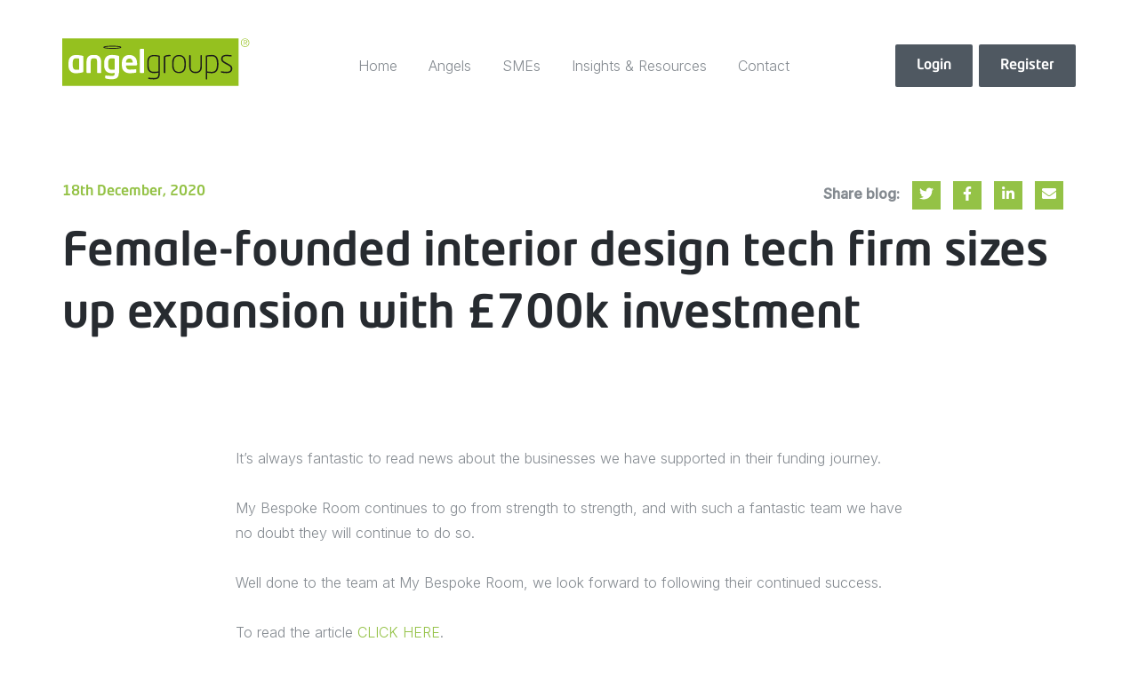

--- FILE ---
content_type: text/html; charset=UTF-8
request_url: https://www.angelgroups.co.uk/female-founded-interior-design-tech-firm-sizes-up-expansion-with-700k-investment/
body_size: 14763
content:
<!DOCTYPE html>
<html lang="en-US">
<head>
<meta charset="UTF-8">
<meta name="viewport" content="width=device-width, initial-scale=1">
<link rel="profile" href="https://gmpg.org/xfn/11">

    <meta name='robots' content='index, follow, max-image-preview:large, max-snippet:-1, max-video-preview:-1' />
<link rel='preconnect' href='https://fonts.googleapis.com' >
<link rel='preconnect' href='https://fonts.googleapis.com' crossorigin>

	<!-- This site is optimized with the Yoast SEO plugin v20.0 - https://yoast.com/wordpress/plugins/seo/ -->
	<title>Female-founded interior design tech firm sizes up expansion with £700k investment - angelgroups</title>
	<meta name="description" content="It&#039;s always fantastic to read news about the businesses we have supported in their funding journey. My Bespoke Room continues to go from strength to" />
	<link rel="canonical" href="https://www.angelgroups.co.uk/female-founded-interior-design-tech-firm-sizes-up-expansion-with-700k-investment/" />
	<meta property="og:locale" content="en_US" />
	<meta property="og:type" content="article" />
	<meta property="og:title" content="Female-founded interior design tech firm sizes up expansion with £700k investment - angelgroups" />
	<meta property="og:description" content="It&#039;s always fantastic to read news about the businesses we have supported in their funding journey. My Bespoke Room continues to go from strength to" />
	<meta property="og:url" content="https://www.angelgroups.co.uk/female-founded-interior-design-tech-firm-sizes-up-expansion-with-700k-investment/" />
	<meta property="og:site_name" content="angelgroups" />
	<meta property="article:published_time" content="2020-12-18T10:07:15+00:00" />
	<meta property="og:image" content="https://angelgroups.s3.amazonaws.com/uploads/2020/12/images_My_Bespoke_Room.jpeg" />
	<meta property="og:image:width" content="1860" />
	<meta property="og:image:height" content="870" />
	<meta property="og:image:type" content="image/jpeg" />
	<meta name="author" content="Amber Avison" />
	<meta name="twitter:card" content="summary_large_image" />
	<meta name="twitter:creator" content="@AngelGroupsT" />
	<meta name="twitter:site" content="@AngelGroupsT" />
	<meta name="twitter:label1" content="Written by" />
	<meta name="twitter:data1" content="Amber Avison" />
	<script type="application/ld+json" class="yoast-schema-graph">{"@context":"https://schema.org","@graph":[{"@type":"Article","@id":"https://www.angelgroups.co.uk/female-founded-interior-design-tech-firm-sizes-up-expansion-with-700k-investment/#article","isPartOf":{"@id":"https://www.angelgroups.co.uk/female-founded-interior-design-tech-firm-sizes-up-expansion-with-700k-investment/"},"author":{"name":"Amber Avison","@id":"https://www.angelgroups.co.uk/#/schema/person/daf60f0980c9f8ec5272eca2f1d4a424"},"headline":"Female-founded interior design tech firm sizes up expansion with £700k investment","datePublished":"2020-12-18T10:07:15+00:00","dateModified":"2020-12-18T10:07:15+00:00","mainEntityOfPage":{"@id":"https://www.angelgroups.co.uk/female-founded-interior-design-tech-firm-sizes-up-expansion-with-700k-investment/"},"wordCount":77,"commentCount":0,"publisher":{"@id":"https://www.angelgroups.co.uk/#organization"},"image":{"@id":"https://www.angelgroups.co.uk/female-founded-interior-design-tech-firm-sizes-up-expansion-with-700k-investment/#primaryimage"},"thumbnailUrl":"https://angelgroups.s3.amazonaws.com/uploads/2020/12/images_My_Bespoke_Room.jpeg","articleSection":["Latest News"],"inLanguage":"en-US"},{"@type":"WebPage","@id":"https://www.angelgroups.co.uk/female-founded-interior-design-tech-firm-sizes-up-expansion-with-700k-investment/","url":"https://www.angelgroups.co.uk/female-founded-interior-design-tech-firm-sizes-up-expansion-with-700k-investment/","name":"Female-founded interior design tech firm sizes up expansion with £700k investment - angelgroups","isPartOf":{"@id":"https://www.angelgroups.co.uk/#website"},"primaryImageOfPage":{"@id":"https://www.angelgroups.co.uk/female-founded-interior-design-tech-firm-sizes-up-expansion-with-700k-investment/#primaryimage"},"image":{"@id":"https://www.angelgroups.co.uk/female-founded-interior-design-tech-firm-sizes-up-expansion-with-700k-investment/#primaryimage"},"thumbnailUrl":"https://angelgroups.s3.amazonaws.com/uploads/2020/12/images_My_Bespoke_Room.jpeg","datePublished":"2020-12-18T10:07:15+00:00","dateModified":"2020-12-18T10:07:15+00:00","description":"It's always fantastic to read news about the businesses we have supported in their funding journey. My Bespoke Room continues to go from strength to","breadcrumb":{"@id":"https://www.angelgroups.co.uk/female-founded-interior-design-tech-firm-sizes-up-expansion-with-700k-investment/#breadcrumb"},"inLanguage":"en-US","potentialAction":[{"@type":"ReadAction","target":["https://www.angelgroups.co.uk/female-founded-interior-design-tech-firm-sizes-up-expansion-with-700k-investment/"]}]},{"@type":"ImageObject","inLanguage":"en-US","@id":"https://www.angelgroups.co.uk/female-founded-interior-design-tech-firm-sizes-up-expansion-with-700k-investment/#primaryimage","url":"https://angelgroups.s3.amazonaws.com/uploads/2020/12/images_My_Bespoke_Room.jpeg","contentUrl":"https://angelgroups.s3.amazonaws.com/uploads/2020/12/images_My_Bespoke_Room.jpeg","width":1860,"height":870,"caption":"My Bespoke Room"},{"@type":"BreadcrumbList","@id":"https://www.angelgroups.co.uk/female-founded-interior-design-tech-firm-sizes-up-expansion-with-700k-investment/#breadcrumb","itemListElement":[{"@type":"ListItem","position":1,"name":"Home","item":"https://www.angelgroups.co.uk/"},{"@type":"ListItem","position":2,"name":"Insights &#038; Resources","item":"https://www.angelgroups.co.uk/insights-resources/"},{"@type":"ListItem","position":3,"name":"Female-founded interior design tech firm sizes up expansion with £700k investment"}]},{"@type":"WebSite","@id":"https://www.angelgroups.co.uk/#website","url":"https://www.angelgroups.co.uk/","name":"angelgroups","description":"Intelligently matching angel investors to SMEs","publisher":{"@id":"https://www.angelgroups.co.uk/#organization"},"potentialAction":[{"@type":"SearchAction","target":{"@type":"EntryPoint","urlTemplate":"https://www.angelgroups.co.uk/?s={search_term_string}"},"query-input":"required name=search_term_string"}],"inLanguage":"en-US"},{"@type":"Organization","@id":"https://www.angelgroups.co.uk/#organization","name":"angelgroups","url":"https://www.angelgroups.co.uk/","logo":{"@type":"ImageObject","inLanguage":"en-US","@id":"https://www.angelgroups.co.uk/#/schema/logo/image/","url":"https://www.angelgroups.co.uk/app/uploads/2021/07/logo-alt.jpg","contentUrl":"https://www.angelgroups.co.uk/app/uploads/2021/07/logo-alt.jpg","width":1000,"height":700,"caption":"angelgroups"},"image":{"@id":"https://www.angelgroups.co.uk/#/schema/logo/image/"},"sameAs":["https://www.linkedin.com/company/angelgroups/","https://twitter.com/AngelGroupsT"]},{"@type":"Person","@id":"https://www.angelgroups.co.uk/#/schema/person/daf60f0980c9f8ec5272eca2f1d4a424","name":"Amber Avison","image":{"@type":"ImageObject","inLanguage":"en-US","@id":"https://www.angelgroups.co.uk/#/schema/person/image/","url":"https://secure.gravatar.com/avatar/3110dfdb515206b10dfb8dafff703ae3?s=96&d=mm&r=g","contentUrl":"https://secure.gravatar.com/avatar/3110dfdb515206b10dfb8dafff703ae3?s=96&d=mm&r=g","caption":"Amber Avison"}}]}</script>
	<!-- / Yoast SEO plugin. -->


<link rel='dns-prefetch' href='//www.angelgroups.co.uk' />
<link rel='dns-prefetch' href='//fonts.googleapis.com' />
<link rel='dns-prefetch' href='//angelgroups.s3.amazonaws.com' />
<link rel='stylesheet' id='classic-theme-styles-css' href='https://www.angelgroups.co.uk/wp/wp-includes/css/classic-themes.min.css?ver=1' type='text/css' media='all' />
<style id='global-styles-inline-css' type='text/css'>
body{--wp--preset--color--black: #000000;--wp--preset--color--cyan-bluish-gray: #abb8c3;--wp--preset--color--white: #ffffff;--wp--preset--color--pale-pink: #f78da7;--wp--preset--color--vivid-red: #cf2e2e;--wp--preset--color--luminous-vivid-orange: #ff6900;--wp--preset--color--luminous-vivid-amber: #fcb900;--wp--preset--color--light-green-cyan: #7bdcb5;--wp--preset--color--vivid-green-cyan: #00d084;--wp--preset--color--pale-cyan-blue: #8ed1fc;--wp--preset--color--vivid-cyan-blue: #0693e3;--wp--preset--color--vivid-purple: #9b51e0;--wp--preset--gradient--vivid-cyan-blue-to-vivid-purple: linear-gradient(135deg,rgba(6,147,227,1) 0%,rgb(155,81,224) 100%);--wp--preset--gradient--light-green-cyan-to-vivid-green-cyan: linear-gradient(135deg,rgb(122,220,180) 0%,rgb(0,208,130) 100%);--wp--preset--gradient--luminous-vivid-amber-to-luminous-vivid-orange: linear-gradient(135deg,rgba(252,185,0,1) 0%,rgba(255,105,0,1) 100%);--wp--preset--gradient--luminous-vivid-orange-to-vivid-red: linear-gradient(135deg,rgba(255,105,0,1) 0%,rgb(207,46,46) 100%);--wp--preset--gradient--very-light-gray-to-cyan-bluish-gray: linear-gradient(135deg,rgb(238,238,238) 0%,rgb(169,184,195) 100%);--wp--preset--gradient--cool-to-warm-spectrum: linear-gradient(135deg,rgb(74,234,220) 0%,rgb(151,120,209) 20%,rgb(207,42,186) 40%,rgb(238,44,130) 60%,rgb(251,105,98) 80%,rgb(254,248,76) 100%);--wp--preset--gradient--blush-light-purple: linear-gradient(135deg,rgb(255,206,236) 0%,rgb(152,150,240) 100%);--wp--preset--gradient--blush-bordeaux: linear-gradient(135deg,rgb(254,205,165) 0%,rgb(254,45,45) 50%,rgb(107,0,62) 100%);--wp--preset--gradient--luminous-dusk: linear-gradient(135deg,rgb(255,203,112) 0%,rgb(199,81,192) 50%,rgb(65,88,208) 100%);--wp--preset--gradient--pale-ocean: linear-gradient(135deg,rgb(255,245,203) 0%,rgb(182,227,212) 50%,rgb(51,167,181) 100%);--wp--preset--gradient--electric-grass: linear-gradient(135deg,rgb(202,248,128) 0%,rgb(113,206,126) 100%);--wp--preset--gradient--midnight: linear-gradient(135deg,rgb(2,3,129) 0%,rgb(40,116,252) 100%);--wp--preset--duotone--dark-grayscale: url('#wp-duotone-dark-grayscale');--wp--preset--duotone--grayscale: url('#wp-duotone-grayscale');--wp--preset--duotone--purple-yellow: url('#wp-duotone-purple-yellow');--wp--preset--duotone--blue-red: url('#wp-duotone-blue-red');--wp--preset--duotone--midnight: url('#wp-duotone-midnight');--wp--preset--duotone--magenta-yellow: url('#wp-duotone-magenta-yellow');--wp--preset--duotone--purple-green: url('#wp-duotone-purple-green');--wp--preset--duotone--blue-orange: url('#wp-duotone-blue-orange');--wp--preset--font-size--small: 13px;--wp--preset--font-size--medium: 20px;--wp--preset--font-size--large: 36px;--wp--preset--font-size--x-large: 42px;--wp--preset--spacing--20: 0.44rem;--wp--preset--spacing--30: 0.67rem;--wp--preset--spacing--40: 1rem;--wp--preset--spacing--50: 1.5rem;--wp--preset--spacing--60: 2.25rem;--wp--preset--spacing--70: 3.38rem;--wp--preset--spacing--80: 5.06rem;}:where(.is-layout-flex){gap: 0.5em;}body .is-layout-flow > .alignleft{float: left;margin-inline-start: 0;margin-inline-end: 2em;}body .is-layout-flow > .alignright{float: right;margin-inline-start: 2em;margin-inline-end: 0;}body .is-layout-flow > .aligncenter{margin-left: auto !important;margin-right: auto !important;}body .is-layout-constrained > .alignleft{float: left;margin-inline-start: 0;margin-inline-end: 2em;}body .is-layout-constrained > .alignright{float: right;margin-inline-start: 2em;margin-inline-end: 0;}body .is-layout-constrained > .aligncenter{margin-left: auto !important;margin-right: auto !important;}body .is-layout-constrained > :where(:not(.alignleft):not(.alignright):not(.alignfull)){max-width: var(--wp--style--global--content-size);margin-left: auto !important;margin-right: auto !important;}body .is-layout-constrained > .alignwide{max-width: var(--wp--style--global--wide-size);}body .is-layout-flex{display: flex;}body .is-layout-flex{flex-wrap: wrap;align-items: center;}body .is-layout-flex > *{margin: 0;}:where(.wp-block-columns.is-layout-flex){gap: 2em;}.has-black-color{color: var(--wp--preset--color--black) !important;}.has-cyan-bluish-gray-color{color: var(--wp--preset--color--cyan-bluish-gray) !important;}.has-white-color{color: var(--wp--preset--color--white) !important;}.has-pale-pink-color{color: var(--wp--preset--color--pale-pink) !important;}.has-vivid-red-color{color: var(--wp--preset--color--vivid-red) !important;}.has-luminous-vivid-orange-color{color: var(--wp--preset--color--luminous-vivid-orange) !important;}.has-luminous-vivid-amber-color{color: var(--wp--preset--color--luminous-vivid-amber) !important;}.has-light-green-cyan-color{color: var(--wp--preset--color--light-green-cyan) !important;}.has-vivid-green-cyan-color{color: var(--wp--preset--color--vivid-green-cyan) !important;}.has-pale-cyan-blue-color{color: var(--wp--preset--color--pale-cyan-blue) !important;}.has-vivid-cyan-blue-color{color: var(--wp--preset--color--vivid-cyan-blue) !important;}.has-vivid-purple-color{color: var(--wp--preset--color--vivid-purple) !important;}.has-black-background-color{background-color: var(--wp--preset--color--black) !important;}.has-cyan-bluish-gray-background-color{background-color: var(--wp--preset--color--cyan-bluish-gray) !important;}.has-white-background-color{background-color: var(--wp--preset--color--white) !important;}.has-pale-pink-background-color{background-color: var(--wp--preset--color--pale-pink) !important;}.has-vivid-red-background-color{background-color: var(--wp--preset--color--vivid-red) !important;}.has-luminous-vivid-orange-background-color{background-color: var(--wp--preset--color--luminous-vivid-orange) !important;}.has-luminous-vivid-amber-background-color{background-color: var(--wp--preset--color--luminous-vivid-amber) !important;}.has-light-green-cyan-background-color{background-color: var(--wp--preset--color--light-green-cyan) !important;}.has-vivid-green-cyan-background-color{background-color: var(--wp--preset--color--vivid-green-cyan) !important;}.has-pale-cyan-blue-background-color{background-color: var(--wp--preset--color--pale-cyan-blue) !important;}.has-vivid-cyan-blue-background-color{background-color: var(--wp--preset--color--vivid-cyan-blue) !important;}.has-vivid-purple-background-color{background-color: var(--wp--preset--color--vivid-purple) !important;}.has-black-border-color{border-color: var(--wp--preset--color--black) !important;}.has-cyan-bluish-gray-border-color{border-color: var(--wp--preset--color--cyan-bluish-gray) !important;}.has-white-border-color{border-color: var(--wp--preset--color--white) !important;}.has-pale-pink-border-color{border-color: var(--wp--preset--color--pale-pink) !important;}.has-vivid-red-border-color{border-color: var(--wp--preset--color--vivid-red) !important;}.has-luminous-vivid-orange-border-color{border-color: var(--wp--preset--color--luminous-vivid-orange) !important;}.has-luminous-vivid-amber-border-color{border-color: var(--wp--preset--color--luminous-vivid-amber) !important;}.has-light-green-cyan-border-color{border-color: var(--wp--preset--color--light-green-cyan) !important;}.has-vivid-green-cyan-border-color{border-color: var(--wp--preset--color--vivid-green-cyan) !important;}.has-pale-cyan-blue-border-color{border-color: var(--wp--preset--color--pale-cyan-blue) !important;}.has-vivid-cyan-blue-border-color{border-color: var(--wp--preset--color--vivid-cyan-blue) !important;}.has-vivid-purple-border-color{border-color: var(--wp--preset--color--vivid-purple) !important;}.has-vivid-cyan-blue-to-vivid-purple-gradient-background{background: var(--wp--preset--gradient--vivid-cyan-blue-to-vivid-purple) !important;}.has-light-green-cyan-to-vivid-green-cyan-gradient-background{background: var(--wp--preset--gradient--light-green-cyan-to-vivid-green-cyan) !important;}.has-luminous-vivid-amber-to-luminous-vivid-orange-gradient-background{background: var(--wp--preset--gradient--luminous-vivid-amber-to-luminous-vivid-orange) !important;}.has-luminous-vivid-orange-to-vivid-red-gradient-background{background: var(--wp--preset--gradient--luminous-vivid-orange-to-vivid-red) !important;}.has-very-light-gray-to-cyan-bluish-gray-gradient-background{background: var(--wp--preset--gradient--very-light-gray-to-cyan-bluish-gray) !important;}.has-cool-to-warm-spectrum-gradient-background{background: var(--wp--preset--gradient--cool-to-warm-spectrum) !important;}.has-blush-light-purple-gradient-background{background: var(--wp--preset--gradient--blush-light-purple) !important;}.has-blush-bordeaux-gradient-background{background: var(--wp--preset--gradient--blush-bordeaux) !important;}.has-luminous-dusk-gradient-background{background: var(--wp--preset--gradient--luminous-dusk) !important;}.has-pale-ocean-gradient-background{background: var(--wp--preset--gradient--pale-ocean) !important;}.has-electric-grass-gradient-background{background: var(--wp--preset--gradient--electric-grass) !important;}.has-midnight-gradient-background{background: var(--wp--preset--gradient--midnight) !important;}.has-small-font-size{font-size: var(--wp--preset--font-size--small) !important;}.has-medium-font-size{font-size: var(--wp--preset--font-size--medium) !important;}.has-large-font-size{font-size: var(--wp--preset--font-size--large) !important;}.has-x-large-font-size{font-size: var(--wp--preset--font-size--x-large) !important;}
.wp-block-navigation a:where(:not(.wp-element-button)){color: inherit;}
:where(.wp-block-columns.is-layout-flex){gap: 2em;}
.wp-block-pullquote{font-size: 1.5em;line-height: 1.6;}
</style>
<link rel='stylesheet' id='rftheme-style-css' href='https://www.angelgroups.co.uk/app/themes/angel-groups/dist/css/main.css?ver=6.1.1' type='text/css' media='all' />
<link rel='stylesheet' id='wpb-google-fonts-css' href='https://fonts.googleapis.com/css2?family=Inter%3Awght%40300%3B400%3B500&#038;display=swap&#038;ver=6.1.1' type='text/css' media='all' />
<script type='text/javascript' src='https://www.angelgroups.co.uk/wp/wp-includes/js/jquery/jquery.min.js?ver=3.6.1' id='jquery-core-js' defer></script>
<script>(function(i,s,o,g,r,a,m){i['GoogleAnalyticsObject']=r;i[r]=i[r]||function(){
					(i[r].q=i[r].q||[]).push(arguments)},i[r].l=1*new Date();a=s.createElement(o),
					m=s.getElementsByTagName(o)[0];a.async=1;a.src=g;m.parentNode.insertBefore(a,m)
					})(window,document,'script','https://www.angelgroups.co.uk/app/plugins/perfmatters/js/analytics.js','ga');ga('create', 'G-ML18C4ZGDE', 'auto');ga('send', 'pageview');</script><link rel="icon" href="https://angelgroups.s3.amazonaws.com/uploads/2021/07/cropped-favicon-32x32.jpg" sizes="32x32" />
<link rel="icon" href="https://angelgroups.s3.amazonaws.com/uploads/2021/07/cropped-favicon-192x192.jpg" sizes="192x192" />
<link rel="apple-touch-icon" href="https://angelgroups.s3.amazonaws.com/uploads/2021/07/cropped-favicon-180x180.jpg" />
<meta name="msapplication-TileImage" content="https://angelgroups.s3.amazonaws.com/uploads/2021/07/cropped-favicon-270x270.jpg" />
		<style type="text/css" id="wp-custom-css">
			.nf-after-form-content {
	display: none;
}

.ninja-forms-field {
	width: 100%;
	padding: 10px;
	margin-bottom: 25px;
	border-radius: 6px;
}

.nf-field-label label {
	font-weight: bold;
}

.ninja-forms-req-symbol {
	color: red;
}

.nf-field-element textarea {
	min-height: 200px
}

.field-wrap.submit-wrap {
	width: 25%;
}

.nf-error-required-error {
	color: red;
}

.nf-fail .ninja-forms-field {
	border: 1px solid red !important;
}

.cta_section {
	color: #FFFF
}		</style>
		<noscript><style>.perfmatters-lazy[data-src]{display:none !important;}</style></noscript>
    <script>
        (function(i,s,o,g,r,a,m){i['GoogleAnalyticsObject']=r;i[r]=i[r]||function(){
        (i[r].q=i[r].q||[]).push(arguments)},i[r].l=1*new Date();a=s.createElement(o),
        m=s.getElementsByTagName(o)[0];a.async=1;a.src=g;m.parentNode.insertBefore(a,m)
        })(window,document,'script','https://www.google-analytics.com/analytics.js','ga');

        ga('create', 'UA-73973809-1', 'auto');
        ga('send', 'pageview');
    </script>

    <!-- Google Tag Manager -->
    <script>(function(w,d,s,l,i){w[l]=w[l]||[];w[l].push({'gtm.start':
    new Date().getTime(),event:'gtm.js'});var f=d.getElementsByTagName(s)[0],
    j=d.createElement(s),dl=l!='dataLayer'?'&l='+l:'';j.async=true;j.src=
    'https://www.googletagmanager.com/gtm.js?id='+i+dl;f.parentNode.insertBefore(j,f);
    })(window,document,'script','dataLayer','GTM-W7QQ2PJL');</script>
    <!-- End Google Tag Manager -->

</head>

<body class="post-template-default single single-post postid-1012 single-format-standard group-blog">
<!-- Google Tag Manager (noscript) -->
<noscript><iframe src="https://www.googletagmanager.com/ns.html?id=GTM-W7QQ2PJL"
height="0" width="0" style="display:none;visibility:hidden"></iframe></noscript>
<!-- End Google Tag Manager (noscript) -->

<div id="page" class="site">

	<header class="header" role="banner">

		<div class="container header__inner">

            <div class="mobile-menu-button">
                <div id="menu-toggle">
                    <div id="hamburger">
                        <span></span>
                        <span></span>
                        <span></span>
                    </div>
                    <div id="cross">
                        <span></span>
                        <span></span>
                    </div>
                </div>
            </div>

			<div class="header__logo">
				<a href="https://www.angelgroups.co.uk" class="logo">
                    <svg width="213" height="54" viewBox="0 0 337 85" fill="none" xmlns="http://www.w3.org/2000/svg">
                        <path d="M313.8 0H0V85H313.8V0Z" fill="#95C11F"/>
                        <path d="M37.3996 59.2999C37.3996 59.6999 37.2996 60.0999 37.0996 60.2999C36.8996 60.5 36.4996 60.6999 35.7996 60.7999C33.8996 61.2999 31.9996 61.6 30.0996 61.9C28.1996 62.1 26.2996 62.2999 24.4996 62.2999C20.0996 62.2999 16.6996 61.0999 14.4996 58.5999C12.1996 56.0999 11.0996 52.7 11.0996 48.2V43.9C11.0996 41 11.5996 38.4 12.5996 36.2999C13.5996 34.1999 15.0996 32.6 17.0996 31.4C19.0996 30.3 21.5996 29.7 24.5996 29.7C25.7996 29.7 27.0996 29.8 28.3996 29.9C29.6996 30 30.9996 30.2 32.3996 30.4C33.7996 30.6 34.8996 30.9 35.9996 31.1C36.5996 31.3 37.0996 31.4 37.2996 31.6C37.4996 31.8 37.5996 32.0999 37.5996 32.5999V59.2999H37.3996ZM29.9996 55.7999V36.0999C29.3996 35.9999 28.5996 35.8999 27.6996 35.7999C26.7996 35.6999 25.7996 35.7 24.5996 35.7C22.2996 35.7 20.7996 36.3999 19.8996 37.7999C18.9996 39.1999 18.5996 41.2 18.5996 43.7V48C18.5996 50.5 18.9996 52.5 19.8996 53.9C20.7996 55.3 22.3996 56 24.5996 56C26.8996 56.2 28.6996 56 29.9996 55.7999Z" fill="white"/>
                        <path d="M69.4998 60.5999C69.4998 60.8999 69.3998 61.2 69.1998 61.4C68.9998 61.6 68.6998 61.7999 68.3998 61.7999H63.0998C62.7998 61.7999 62.4998 61.7 62.2998 61.4C62.0998 61.2 61.9998 60.8999 61.9998 60.5999V41.0999C61.9998 39.4999 61.6998 38.2 61.1998 37.2C60.6998 36.3 59.6998 35.7999 58.0998 35.7999H54.5998C53.0998 35.7999 52.0998 36.3 51.5998 37.2C51.0998 38.1 50.7998 39.3999 50.7998 41.0999V60.5999C50.7998 60.8999 50.6998 61.2 50.4998 61.4C50.2998 61.6 49.9998 61.7999 49.6998 61.7999H44.3998C44.0998 61.7999 43.7998 61.7 43.5998 61.4C43.3998 61.2 43.2998 60.8999 43.2998 60.5999V41.0999C43.2998 37.5999 44.2998 34.7999 46.1998 32.7999C48.1998 30.6999 50.8998 29.7 54.4998 29.7H57.9998C60.3998 29.7 62.3998 30.2 64.0998 31.1C65.7998 32.1 67.0998 33.3999 67.8998 35.0999C68.7998 36.7999 69.1998 38.7999 69.1998 41.0999V60.5999H69.4998Z" fill="white"/>
                        <path d="M100.7 61.7001C100.7 65.7001 99.6996 68.5001 97.5996 70.4001C95.5996 72.1001 92.3996 73.0001 87.9996 73.0001C83.7996 73.0001 80.2996 72.5001 77.4996 71.6001C76.6996 71.4001 76.3996 70.9001 76.3996 70.3001V67.3001C76.3996 66.7001 76.7996 66.3001 77.4996 66.3001H77.5996C82.8996 66.8001 86.3996 67.0001 88.0996 67.0001C89.5996 67.0001 90.6996 66.9001 91.4996 66.6001C92.1996 66.3001 92.6996 65.8001 92.9996 65.1001C93.1996 64.4001 93.3996 63.4001 93.3996 62.0001V61.6001C91.1996 62.0001 89.3996 62.2001 87.9996 62.2001C83.5996 62.2001 80.1996 61.0001 77.9996 58.5001C75.6996 56.0001 74.5996 52.6001 74.5996 48.1001V43.8001C74.5996 40.9001 75.0996 38.3001 76.0996 36.2001C77.0996 34.1001 78.5996 32.5001 80.5996 31.3001C82.5996 30.2001 85.0996 29.6001 88.0996 29.6001C89.2996 29.6001 90.5996 29.7001 91.8996 29.8001C93.1996 29.9001 94.4996 30.1001 95.8996 30.3001C97.2996 30.5001 98.3996 30.8001 99.4996 31.0001C100.1 31.2001 100.6 31.3001 100.8 31.5001C101 31.7001 101.1 32.0001 101.1 32.5001V61.7001H100.7ZM93.1996 55.7001V36.2001C92.4996 36.1001 91.6996 35.9001 90.7996 35.8001C89.8996 35.7001 88.8996 35.7001 87.7996 35.7001C85.4996 35.7001 83.9996 36.4001 83.0996 37.8001C82.1996 39.2001 81.7996 41.2001 81.7996 43.7001V48.0001C81.7996 50.5001 82.1996 52.5001 83.0996 53.9001C83.9996 55.3001 85.5996 56.0001 87.7996 56.0001C89.3996 56.2001 91.1996 56.0001 93.1996 55.7001Z" fill="white"/>
                        <path d="M132.8 47.0999C132.8 48.0999 132.4 48.5 131.7 48.5H113.4V48.7C113.4 50.7 113.9 52.3 114.9 53.7C115.9 55.1 117.7 55.7999 120.1 55.7999C123.3 55.7999 126.8 55.6 130.5 55.2H130.7C131.4 55.2 131.7 55.4999 131.7 56.0999V59.7999C131.7 60.2999 131.6 60.5999 131.5 60.7999C131.4 61 131 61.0999 130.6 61.2999C128.8 61.5999 127.1 61.9 125.5 62C123.9 62.0999 121.9 62.2 119.7 62.2C118.2 62.2 116.6 62 115 61.5C113.4 61 112 60.3 110.6 59.2C109.2 58.1 108.1 56.6999 107.3 54.7999C106.5 53 106.1 50.6999 106.1 48.0999V44C106.1 39.6 107.3 36.1 109.7 33.5C112.1 30.9 115.4 29.7 119.7 29.7C122.5 29.7 124.9 30.3 126.9 31.5C128.9 32.7 130.5 34.4 131.5 36.5C132.5 38.6 133.1 41.1 133.1 43.9V47.0999H132.8ZM125.4 43.2V43C125.4 41.6 125.2 40.4 124.7 39.2999C124.2 38.1999 123.5 37.4 122.6 36.9C121.7 36.4 120.7 36.0999 119.5 36.0999C117.7 36.0999 116.3 36.7 115.1 37.9C114 39.1 113.4 40.8 113.4 43V43.2H125.4Z" fill="white"/>
                        <path d="M145.6 60.5999C145.6 60.8999 145.5 61.1999 145.3 61.3999C145.1 61.5999 144.8 61.7999 144.5 61.7999H139.3C139 61.7999 138.7 61.6999 138.5 61.3999C138.3 61.1999 138.2 60.8999 138.2 60.5999V20.0999C138.2 19.7999 138.3 19.5999 138.6 19.2999C138.8 19.0999 139.1 18.8999 139.4 18.8999H144.6C144.9 18.8999 145.1 18.9999 145.4 19.1999C145.7 19.3999 145.7 19.6999 145.7 19.9999V60.5999H145.6Z" fill="white"/>
                        <path d="M173.8 61.7999C173.8 64.0999 173.6 66 173.1 67.5C172.6 69 172 70.2 171.1 71C170.2 71.7999 169.1 72.3999 167.8 72.6999C166.5 72.9999 164.9 73.1999 163.1 73.1999C161.3 73.1999 159.6 73.0999 157.8 73C156.1 72.7999 154.8 72.7 154 72.5C153.6 72.4 153.3 72.2999 153.1 72.0999C152.9 71.8999 152.9 71.7 152.9 71.3V71C152.9 70.4 153.2 70.0999 153.9 70.0999H154.1C157.1 70.5999 160 70.8 163 70.8C165.2 70.8 166.8 70.5999 168 70.0999C169.1 69.5999 170 68.7 170.5 67.5C171 66.2 171.2 64.2999 171.2 61.7V61.0999C170.4 61.3999 169.2 61.5999 167.5 61.7999C165.8 62 164.5 62.0999 163.6 62.0999C160.1 62.0999 157.1 61.1999 154.8 59.2999C152.5 57.4 151.3 53.6 151.3 47.9V43.7999C151.3 40.4 151.7 37.6999 152.6 35.5999C153.5 33.4999 154.8 32 156.7 31.1C158.5 30.2 160.8 29.7 163.6 29.7C165.1 29.7 166.7 29.8 168.4 30.1C170.1 30.3 171.6 30.6 172.9 30.9C173.3 31 173.5 31.1 173.6 31.2C173.7 31.3 173.8 31.6 173.8 32V61.7999ZM171.2 58.9V32.7C168.1 32.2 165.6 31.9 163.6 31.9C161.2 31.9 159.4 32.2 158 32.9C156.6 33.6 155.6 34.7 154.9 36.4C154.2 38.1 153.9 40.5 153.9 43.7V47.7999C153.9 51 154.3 53.5 155.1 55.2999C155.9 57.0999 157 58.1999 158.4 58.7999C159.8 59.4 161.5 59.7 163.6 59.7C164.6 59.7 165.9 59.6 167.6 59.4C169.2 59.4 170.4 59.2 171.2 58.9Z" fill="#1D1D1B"/>
                        <path d="M193 31.0001C193 31.6001 192.6 32.0001 191.8 32.0001H190C188.5 32.0001 187.2 32.1001 186.3 32.3001C185.4 32.5001 184.4 32.9001 183.5 33.4001V61.0001C183.5 61.3001 183.4 61.6001 183.2 61.8001C183 62.0001 182.8 62.1001 182.5 62.1001H181.9C181.6 62.1001 181.4 62.0001 181.2 61.8001C181 61.6001 180.9 61.3001 180.9 61.0001V32.9001C180.9 32.4001 181.1 32.1001 181.4 31.9001C182.8 31.0001 184.1 30.4001 185.4 30.1001C186.7 29.8001 188.2 29.6001 189.9 29.6001C191.2 29.6001 192 29.7001 192.4 29.8001C192.8 29.9001 192.9 30.2001 192.9 30.7001V31.0001H193Z" fill="#1D1D1B"/>
                        <path d="M220 48C220 51 219.5 53.4999 218.6 55.5999C217.7 57.6999 216.3 59.3 214.5 60.4C212.7 61.5 210.4 62.0999 207.8 62.0999C205.1 62.0999 202.9 61.5 201.1 60.4C199.3 59.3 197.9 57.6999 197 55.5999C196.1 53.4999 195.6 50.9 195.6 48V43.7999C195.6 40.7999 196.1 38.3 197 36.2C197.9 34.1 199.3 32.4999 201.1 31.4C202.9 30.3 205.2 29.7 207.8 29.7C210.5 29.7 212.7 30.3 214.5 31.4C216.3 32.4999 217.7 34.1 218.6 36.2C219.5 38.3 220 40.9 220 43.7999V48ZM217.4 48V43.7999C217.4 41.2999 217.1 39.2 216.4 37.4C215.8 35.6 214.7 34.2999 213.3 33.2999C211.9 32.3999 210 31.9 207.8 31.9C205.5 31.9 203.7 32.3999 202.3 33.2999C200.9 34.1999 199.8 35.6 199.2 37.4C198.6 39.2 198.2 41.2999 198.2 43.7999V48C198.2 51.7999 199 54.6999 200.5 56.7999C202 58.7999 204.5 59.9 207.8 59.9C210.1 59.9 211.9 59.4 213.3 58.5C214.7 57.6 215.7 56.2 216.4 54.5C217.1 52.6 217.4 50.5 217.4 48Z" fill="#1D1D1B"/>
                        <path d="M248.5 50.2C248.5 53.2 247.9 55.6 246.8 57.4C245.7 59.2 244.3 60.4 242.6 61.1C241 61.8 239.4 62.1 237.8 62.1H236.7C235.1 62.1 233.5 61.8 231.8 61.1C230.2 60.4 228.8 59.2 227.6 57.4C226.5 55.6 225.9 53.2 225.9 50.3V31.1C225.9 30.8 226 30.6 226.2 30.3C226.4 30.1 226.6 30 226.9 30H227.5C227.8 30 228 30.1 228.2 30.3C228.4 30.5 228.5 30.8 228.5 31.1V50.3C228.5 52.1 228.7 53.7 229.2 54.9C229.6 56.1 230.3 57.1 231.1 57.8C231.9 58.5 232.8 59.1 233.7 59.3C234.6 59.6 235.6 59.7 236.7 59.7H237.8C240.2 59.7 242.1 59 243.6 57.6C245.1 56.2 245.9 53.7 245.9 50.3V31.1C245.9 30.8 246 30.6 246.2 30.3C246.4 30.1 246.6 30 246.9 30H247.5C247.8 30 248 30.1 248.2 30.3C248.4 30.5 248.5 30.8 248.5 31.1V50.2Z" fill="#1D1D1B"/>
                        <path d="M277.8 48.0001C277.8 52.7001 276.8 56.2001 274.9 58.6001C272.9 61.0001 270 62.2001 266.2 62.2001C263.3 62.2001 260.6 61.9001 258 61.3001V72.2001C258 72.5001 257.9 72.8001 257.7 73.0001C257.5 73.2001 257.3 73.3001 257 73.3001H256.4C256.1 73.3001 255.9 73.2001 255.7 73.0001C255.5 72.8001 255.4 72.5001 255.4 72.2001V31.9001C255.4 31.6001 255.5 31.3001 255.6 31.1001C255.7 30.9001 256 30.8001 256.3 30.7001C259.9 29.9001 263.2 29.6001 266.3 29.6001C269 29.6001 271.2 30.2001 272.9 31.4001C274.6 32.6001 275.9 34.3001 276.7 36.4001C277.5 38.6001 277.9 41.1001 277.9 44.0001V48.0001H277.8ZM275.2 48.0001V44.1001C275.2 40.1001 274.5 37.1001 273.1 35.0001C271.7 33.0001 269.4 32.0001 266.2 32.0001C264.8 32.0001 263.4 32.1001 262.1 32.2001C260.8 32.3001 259.4 32.5001 257.9 32.7001V59.0001C260.3 59.5001 263.1 59.8001 266.1 59.8001C268.3 59.8001 270 59.4001 271.3 58.5001C272.6 57.6001 273.6 56.3001 274.2 54.6001C274.9 52.9001 275.2 50.7001 275.2 48.0001Z" fill="#1D1D1B"/>
                        <path d="M302.6 53.9C302.6 56.8 301.7 58.9 299.8 60.2C297.9 61.5 295.4 62.1 292.3 62.1C291.1 62.1 289.7 62 288 61.9C286.3 61.7 284.9 61.5 283.7 61.3C282.8 61.1 282.4 60.8 282.4 60.3V59.6C282.4 59.1 282.7 58.8 283.4 58.8H283.7C287.5 59.4 290.4 59.7 292.4 59.7C294.8 59.7 296.6 59.3 298 58.4C299.3 57.6 300 56 300 53.8C300 52.6 299.6 51.5 298.7 50.7C297.9 49.8 296.2 48.7 293.7 47.4L289.9 45.3C288.2 44.4 286.9 43.6 285.9 42.8C284.9 42 284.1 41.2 283.6 40.2C283.1 39.3 282.8 38.1 282.8 36.8C282.8 35.5 283 34.3 283.5 33.4C284 32.4 284.6 31.7 285.5 31.1C286.3 30.6 287.3 30.2 288.4 29.9C289.5 29.6 290.7 29.5 291.8 29.5C294.4 29.5 297.2 29.7 300.3 30C301.1 30.1 301.5 30.5 301.5 31V31.5C301.5 32.1 301.2 32.4 300.5 32.4H300.3C296.6 32 293.8 31.8 292.1 31.8C289.9 31.8 288.3 32.1 287.1 32.8C286 33.5 285.4 34.8 285.4 36.8C285.4 38 285.8 39.1 286.7 40C287.6 40.9 289.1 41.9 291.1 43L295.1 45.2C297.8 46.7 299.8 48 300.9 49.2C302.1 50.5 302.6 52 302.6 53.9Z" fill="#1D1D1B"/>
                        <path fill-rule="evenodd" clip-rule="evenodd" d="M78.2567 13.879C81.0462 13.5113 84.8788 13.2854 89.1 13.2854C93.3213 13.2854 97.1539 13.5113 99.9434 13.879C101.333 14.0622 102.492 14.2841 103.318 14.5411C103.726 14.6679 104.096 14.816 104.377 14.9969C104.619 15.1522 105.015 15.4727 105.015 15.9999C105.015 16.5128 104.656 16.8447 104.397 17.023C104.112 17.2189 103.739 17.3774 103.329 17.5118C102.498 17.7836 101.335 18.0124 99.9434 18.1958C97.1513 18.5638 93.3172 18.7645 89.0958 18.7144C84.8762 18.7142 81.0452 18.4884 78.2567 18.1208C76.8671 17.9376 75.7078 17.7157 74.8816 17.4587C74.4737 17.3319 74.1044 17.1838 73.8227 17.0029C73.5807 16.8476 73.1855 16.5271 73.1855 15.9999C73.1855 15.4727 73.5807 15.1522 73.8227 14.9969C74.1044 14.816 74.4737 14.6679 74.8816 14.5411C75.7078 14.2841 76.8671 14.0622 78.2567 13.879ZM74.5272 16.2503C74.5266 16.2502 74.5299 16.2464 74.5388 16.2391C74.5322 16.2466 74.5277 16.2503 74.5272 16.2503ZM75.0265 15.9999C75.1091 15.9695 75.202 15.9379 75.306 15.9056C76.0173 15.6844 77.083 15.4751 78.4434 15.2958C81.1539 14.9385 84.9213 14.7144 89.1 14.7144C93.2788 14.7144 97.0462 14.9385 99.7567 15.2958C101.117 15.4751 102.183 15.6844 102.894 15.9056C103.026 15.9466 103.14 15.9864 103.238 16.0242C103.138 16.0654 103.021 16.1088 102.884 16.1536C102.177 16.3849 101.116 16.5999 99.7567 16.779C97.0498 17.1358 93.2854 17.3352 89.1086 17.2855V17.2854H89.1C84.9213 17.2854 81.1539 17.0613 78.4434 16.704C77.083 16.5247 76.0173 16.3154 75.306 16.0942C75.202 16.0619 75.1091 16.0303 75.0265 15.9999ZM103.673 16.2503C103.672 16.2503 103.668 16.2466 103.661 16.2391C103.67 16.2464 103.673 16.2502 103.673 16.2503ZM103.643 15.8021C103.648 15.7966 103.65 15.7939 103.651 15.794C103.651 15.794 103.649 15.7967 103.643 15.8021ZM74.5388 15.7607C74.5299 15.7534 74.5266 15.7496 74.5272 15.7495C74.5277 15.7495 74.5322 15.7532 74.5388 15.7607Z" fill="#1D1D1B"/>
                        <path d="M325.4 15.4999C324.3 15.4999 323.4 15.2999 322.4 14.8999C321.5 14.4999 320.7 13.9999 320 13.2999C319.3 12.5999 318.8 11.7999 318.4 10.8999C318 9.9999 317.8 8.9999 317.8 7.8999C317.8 6.8999 318 5.8999 318.4 4.9999C318.8 4.0999 319.3 3.2999 320 2.5999C320.7 1.8999 321.5 1.3999 322.4 0.999902C323.3 0.599902 324.3 0.399902 325.4 0.399902C326.4 0.399902 327.4 0.599902 328.3 0.999902C329.2 1.3999 330 1.8999 330.7 2.5999C331.4 3.2999 331.9 4.0999 332.3 4.9999C332.7 5.8999 332.9 6.8999 332.9 7.8999C332.9 8.9999 332.7 9.8999 332.3 10.8999C331.9 11.7999 331.4 12.5999 330.7 13.2999C330 13.9999 329.2 14.4999 328.3 14.8999C327.5 15.2999 326.5 15.4999 325.4 15.4999ZM325.4 14.4999C326.3 14.4999 327.2 14.2999 328 13.9999C328.8 13.6999 329.5 13.1999 330 12.5999C330.6 11.9999 331 11.2999 331.3 10.4999C331.6 9.6999 331.8 8.7999 331.8 7.8999C331.8 6.9999 331.6 6.0999 331.3 5.2999C331 4.4999 330.5 3.7999 330 3.1999C329.4 2.5999 328.8 2.0999 328 1.7999C327.2 1.4999 326.4 1.2999 325.4 1.2999C324.4 1.2999 323.6 1.4999 322.8 1.7999C322 2.0999 321.3 2.5999 320.8 3.1999C320.2 3.7999 319.8 4.4999 319.5 5.2999C319.2 6.0999 319 6.9999 319 7.8999C319 8.7999 319.2 9.6999 319.5 10.4999C319.8 11.2999 320.3 11.9999 320.8 12.5999C321.4 13.1999 322 13.6999 322.8 13.9999C323.7 14.2999 324.5 14.4999 325.4 14.4999ZM329.2 12.0999H328L325.6 8.1999H323.7V12.0999H322.7V3.6999H326.4C327.5 3.6999 328.3 3.8999 328.7 4.2999C329.1 4.6999 329.4 5.1999 329.4 5.8999C329.4 6.2999 329.3 6.6999 329.2 6.9999C329.1 7.2999 328.9 7.4999 328.6 7.6999C328.4 7.8999 328.1 7.9999 327.7 8.0999C327.4 8.1999 327 8.1999 326.6 8.2999L329.2 12.0999ZM325.2 7.3999H326.2C326.5 7.3999 326.9 7.3999 327.2 7.2999C327.5 7.1999 327.7 7.0999 327.9 6.8999C328.1 6.6999 328.2 6.3999 328.2 5.8999C328.2 5.5999 328.1 5.2999 328 5.0999C327.9 4.8999 327.7 4.7999 327.5 4.6999C327.3 4.5999 327.1 4.4999 326.8 4.4999C326.5 4.4999 326.3 4.4999 326 4.4999H323.6V7.4999H325.2V7.3999Z" fill="#95C11F"/>
                    </svg>
				</a>
			</div><!-- .site-branding -->

			<nav id="site-navigation" class="main-navigation" role="navigation">
				<!-- <span class="menu-close"><i class="fa fa-close"></i></span> -->
				<ul id="primary-menu" class="menu"><li id="menu-item-63" class="menu-item menu-item-type-custom menu-item-object-custom menu-item-63 depth-0"><a href="/">Home</a></li>
<li id="menu-item-107" class="menu-item menu-item-type-custom menu-item-object-custom menu-item-107 depth-0"><a href="/angels/">Angels</a></li>
<li id="menu-item-109" class="menu-item menu-item-type-custom menu-item-object-custom menu-item-109 depth-0"><a href="/smes/">SMEs</a></li>
<li id="menu-item-65" class="menu-item menu-item-type-post_type menu-item-object-page current_page_parent menu-item-65 depth-0"><a href="https://www.angelgroups.co.uk/insights-resources/">Insights &#038; Resources</a></li>
<li id="menu-item-64" class="menu-item menu-item-type-post_type menu-item-object-page menu-item-64 depth-0"><a href="https://www.angelgroups.co.uk/contact/">Contact</a></li>
</ul>			</nav><!-- #site-navigation -->

			<div class="header__cta d-flex">
                <div class="mr-1">
                    <a class="button header__cta-button" href="https://portal.angelgroups.co.uk/login" target="alt">Login</a>
                </div>
				<div class="">
                    <a class="button header__cta-button" href="https://portal.angelgroups.co.uk/register-as" target="alt">Register</a>
                </div>
			</div>


		</div>
	</header><!-- #masthead -->

    <div class="container my-5">
        <div class="row">
            <div class="col-6">
                <h4 class="txt-primary">18th December, 2020</h4>
            </div>
            <div class="col-6 d-flex justify-content-end">
                <p class="font-weight-bold mb-0 pr-2">Share blog:</p>    <div class="social-links d-flex">
        <p class="social-icons d-flex align-items-center justify-content-center mb-0 mr-2"><a class="twitter" href="https://twitter.com/intent/tweet?text=Female-founded%20interior%20design%20tech%20firm%20sizes%20up%20expansion%20with%20£700k%20investment&amp;url=https://www.angelgroups.co.uk/female-founded-interior-design-tech-firm-sizes-up-expansion-with-700k-investment/" target="_blank" rel="nofollow"><svg aria-hidden="true" focusable="false" width="16px" height="16px" role="img" xmlns="http://www.w3.org/2000/svg" viewBox="0 0 512 512"><path fill="#fff" d="M459.37 151.716c.325 4.548.325 9.097.325 13.645 0 138.72-105.583 298.558-298.558 298.558-59.452 0-114.68-17.219-161.137-47.106 8.447.974 16.568 1.299 25.34 1.299 49.055 0 94.213-16.568 130.274-44.832-46.132-.975-84.792-31.188-98.112-72.772 6.498.974 12.995 1.624 19.818 1.624 9.421 0 18.843-1.3 27.614-3.573-48.081-9.747-84.143-51.98-84.143-102.985v-1.299c13.969 7.797 30.214 12.67 47.431 13.319-28.264-18.843-46.781-51.005-46.781-87.391 0-19.492 5.197-37.36 14.294-52.954 51.655 63.675 129.3 105.258 216.365 109.807-1.624-7.797-2.599-15.918-2.599-24.04 0-57.828 46.782-104.934 104.934-104.934 30.213 0 57.502 12.67 76.67 33.137 23.715-4.548 46.456-13.32 66.599-25.34-7.798 24.366-24.366 44.833-46.132 57.827 21.117-2.273 41.584-8.122 60.426-16.243-14.292 20.791-32.161 39.308-52.628 54.253z"></path></svg></a></p>
        <p class="social-icons d-flex align-items-center justify-content-center mb-0 mr-2"><a class="facebook" href="https://www.facebook.com/sharer/sharer.php?u=https://www.angelgroups.co.uk/female-founded-interior-design-tech-firm-sizes-up-expansion-with-700k-investment/" target="_blank" rel="nofollow"><svg aria-hidden="true" focusable="false" width="16px" height="16px" role="img" xmlns="http://www.w3.org/2000/svg" viewBox="0 0 320 512"><path fill="#fff" d="M279.14 288l14.22-92.66h-88.91v-60.13c0-25.35 12.42-50.06 52.24-50.06h40.42V6.26S260.43 0 225.36 0c-73.22 0-121.08 44.38-121.08 124.72v70.62H22.89V288h81.39v224h100.17V288z"></path></svg></a></p>
        <p class="social-icons d-flex align-items-center justify-content-center mb-0 mr-2"><a class="linkedin" href="https://www.linkedin.com/sharing/share-offsite/?url=https://www.angelgroups.co.uk/female-founded-interior-design-tech-firm-sizes-up-expansion-with-700k-investment/" target="_blank" rel="nofollow"><svg aria-hidden="true" focusable="false" width="16px" height="16px" role="img" xmlns="http://www.w3.org/2000/svg" viewBox="0 0 448 512"><path fill="#fff" d="M100.28 448H7.4V148.9h92.88zM53.79 108.1C24.09 108.1 0 83.5 0 53.8a53.79 53.79 0 0 1 107.58 0c0 29.7-24.1 54.3-53.79 54.3zM447.9 448h-92.68V302.4c0-34.7-.7-79.2-48.29-79.2-48.29 0-55.69 37.7-55.69 76.7V448h-92.78V148.9h89.08v40.8h1.3c12.4-23.5 42.69-48.3 87.88-48.3 94 0 111.28 61.9 111.28 142.3V448z"></path></svg></a></p>
        <p class="social-icons d-flex align-items-center justify-content-center mb-0 mr-2"><a class="mail" href="/cdn-cgi/l/email-protection#[base64]" target="_blank" rel="nofollow"><svg aria-hidden="true" focusable="false" width="16px" height="16px" role="img" xmlns="http://www.w3.org/2000/svg" viewBox="0 0 512 512"><path fill="#fff" d="M502.3 190.8c3.9-3.1 9.7-.2 9.7 4.7V400c0 26.5-21.5 48-48 48H48c-26.5 0-48-21.5-48-48V195.6c0-5 5.7-7.8 9.7-4.7 22.4 17.4 52.1 39.5 154.1 113.6 21.1 15.4 56.7 47.8 92.2 47.6 35.7.3 72-32.8 92.3-47.6 102-74.1 131.6-96.3 154-113.7zM256 320c23.2.4 56.6-29.2 73.4-41.4 132.7-96.3 142.8-104.7 173.4-128.7 5.8-4.5 9.2-11.5 9.2-18.9v-19c0-26.5-21.5-48-48-48H48C21.5 64 0 85.5 0 112v19c0 7.4 3.4 14.3 9.2 18.9 30.6 23.9 40.7 32.4 173.4 128.7 16.8 12.2 50.2 41.8 73.4 41.4z"></path></svg></a></p>
    </div>
                </div>
        </div>
        <div class="row">
            <div class="col">
                <h1 class="blog__title mt-2 mb-4 pl-0">Female-founded interior design tech firm sizes up expansion with £700k investment</h1>
            </div>
        </div>
        <div class="row">
            <div class="col-12">
                <div class=" text-center d-flex justify-content-center align-items-center">
                    <div class="container">
                        <div class="row">
                            <div class="col-12">
                                <div class="d-flex flex-column justify-content-center align-items-center">
                                                                    </div>
                            </div>
                        </div>
                    </div>
                </div>
            </div>
        </div>
    </div>

    <div class="container main-content">
        <div class="row my-6">
            
                <div class="col-md-8 offset-md-2">
                    <p>It&#8217;s always fantastic to read news about the businesses we have supported in their funding journey.</p>
<p>My Bespoke Room continues to go from strength to strength, and with such a fantastic team we have no doubt they will continue to do so.</p>
<p>Well done to the team at My Bespoke Room, we look forward to following their continued success.</p>
<p>To read the article <a href="https://bdaily.co.uk/articles/2020/12/16/female-founded-interior-design-tech-firm-sizes-up-expansion-with-700k-investment">CLICK HERE</a>.</p>
<p><a href="https://bdaily.co.uk/articles/2020/12/16/female-founded-interior-design-tech-firm-sizes-up-expansion-with-700k-investment"><img decoding="async" class=" size-full wp-image-1011 perfmatters-lazy" src="data:image/svg+xml,%3Csvg%20xmlns=&#039;http://www.w3.org/2000/svg&#039;%20width=&#039;1860&#039;%20height=&#039;870&#039;%20viewBox=&#039;0%200%201860%20870&#039;%3E%3C/svg%3E" alt="My Bespoke Room" width="1860" height="870" data-src="https://www.angelgroups.co.uk/app/uploads/2020/12/images_My_Bespoke_Room.jpeg" data-srcset="https://angelgroups.s3.amazonaws.com/uploads/2020/12/images_My_Bespoke_Room.jpeg 1860w, https://angelgroups.s3.amazonaws.com/uploads/2020/12/images_My_Bespoke_Room-300x140.jpeg 300w, https://angelgroups.s3.amazonaws.com/uploads/2020/12/images_My_Bespoke_Room-1024x479.jpeg 1024w, https://angelgroups.s3.amazonaws.com/uploads/2020/12/images_My_Bespoke_Room-768x359.jpeg 768w, https://angelgroups.s3.amazonaws.com/uploads/2020/12/images_My_Bespoke_Room-1536x718.jpeg 1536w" data-sizes="(max-width: 1860px) 100vw, 1860px" /><noscript><img decoding="async" class=" size-full wp-image-1011" src="https://www.angelgroups.co.uk/app/uploads/2020/12/images_My_Bespoke_Room.jpeg" alt="My Bespoke Room" width="1860" height="870" srcset="https://angelgroups.s3.amazonaws.com/uploads/2020/12/images_My_Bespoke_Room.jpeg 1860w, https://angelgroups.s3.amazonaws.com/uploads/2020/12/images_My_Bespoke_Room-300x140.jpeg 300w, https://angelgroups.s3.amazonaws.com/uploads/2020/12/images_My_Bespoke_Room-1024x479.jpeg 1024w, https://angelgroups.s3.amazonaws.com/uploads/2020/12/images_My_Bespoke_Room-768x359.jpeg 768w, https://angelgroups.s3.amazonaws.com/uploads/2020/12/images_My_Bespoke_Room-1536x718.jpeg 1536w" sizes="(max-width: 1860px) 100vw, 1860px" /></noscript></a></p>
                </div>

                <!-- <div class="col-md-4 offset-md-1">
                    <div class="bg-black mt-3 mt-md-0 p-3">
                        <h4 class="mb-2 txt-white">Call to Action</h4>
                        <p class="txt-grey">Praesent justo leo, vulputate ac blandit ac, suscipit ac elit. Donec rhoncus elit eu magna
                            pretium feugiat. Aenean id felis volutpat, vestibulum orci vitae, semper elit. Aliquam
                            pharetra</p>
                        <a class="button" href="#">Call to Action</a>
                    </div>
                </div> -->

                    </div>
    </div><!-- .container -->




<footer class="footer footer__wrapper">

    <div class="container">

        <div class="row py-5 footer__row">
            <div
                class="col-12 col-md-3 flex-column flex-md-row flex-none d-flex align-items-center align-items-md-start my-3 my-md-0 pl-md-0">
                <div class="d-inline-block pr-md-3">
                    <img src="data:image/svg+xml,%3Csvg%20xmlns=&#039;http://www.w3.org/2000/svg&#039;%20width=&#039;0&#039;%20height=&#039;0&#039;%20viewBox=&#039;0%200%200%200&#039;%3E%3C/svg%3E" alt="Logo" class="perfmatters-lazy" data-src="https://www.angelgroups.co.uk/app/themes/angel-groups/images/Angel-Groups-Logo.svg" /><noscript><img src="https://www.angelgroups.co.uk/app/themes/angel-groups/images/Angel-Groups-Logo.svg" alt="Logo"></noscript>
                </div>
            </div>
            <div class="col-12 col-md-3 d-flex flex-column align-items-start  my-2 my-md-0">
                <h4 class="mb-2">Legal</h4>
                <ul id="menu-footer" class="footer__menu pl-0"><li id="menu-item-1183" class="menu-item menu-item-type-custom menu-item-object-custom menu-item-1183 depth-0"><a target="_blank" href="https://portal.angelgroups.co.uk/risk-warning">Disclaimer</a></li>
<li id="menu-item-1184" class="menu-item menu-item-type-custom menu-item-object-custom menu-item-1184 depth-0"><a target="_blank" href="https://portal.angelgroups.co.uk/risk-warning">Risk Warning</a></li>
<li id="menu-item-1182" class="menu-item menu-item-type-custom menu-item-object-custom menu-item-1182 depth-0"><a target="_blank" href="https://portal.angelgroups.co.uk/privacy-policy">Privacy Policy</a></li>
</ul>            </div>
            <div class="col-12 col-md-3 d-flex flex-column align-items-start my-2 my-md-0">
                <h4 class="mb-2">Address</h4>
                                    <p class="mb-0 pb-0">Barnsley Business Village</p>
                                    <p class="mb-0 pb-0">Innovation Way</p>
                                    <p class="mb-0 pb-0">Barnsley, S75 1JL</p>
                            </div>
            <div class="col-12 col-md-3 d-flex flex-column align-items-start my-2 my-md-0">
                <h4 class="mb-2">Contact Details</h4>
                                    <a class="footer__phone" href="tel:07538209478">07538209478</a>
                                                    <a class="footer__email" href="/cdn-cgi/l/email-protection#96fff8f0f9d6f7f8f1f3faf1e4f9e3e6e5b8f5f9b8e3fd"><span class="__cf_email__" data-cfemail="6c05020a032c0d020b09000b1e03191c1f420f03421907">[email&#160;protected]</span></a>
                                                    <a class="footer__twitter" href="https://twitter.com/AngelGroupsT">Twitter</a>
                                                    <a class="footer__linkedin" href="https://www.linkedin.com/company/angelgroups/">Linkedin</a>
                            </div>
        </div>
        <div class="row mt-5 mb-3">
            <div class="col-12">
                <p class="footer__copyright pb-10">Neither Financial Pulse nor Angel Groups Technology Limited offer
                    investment advice to individual investors, their associated groups or the individual businesses
                    seeking investment. This type of investment activity may expose an individual to significant risk of
                    losing all of the property or other assets invested. The communications within the ‘Angel Groups’
                    platform should be reviewed only by parties who are (i) Certified High Net Worth individuals, (ii)
                    Certified or Self-certified Sophisticated Investors, (iii) High Net Worth Persons (as described
                    above), (iv) Associations of High Net Worth or Sophisticated Investors, or (v) “authorised persons”
                    within the meaning of the Act (together the “Authorised Recipients”). The communications in the
                    ‘Angel Groups’ platform should not under any circumstances be read by or distributed to any party
                    other than the Authorised Recipients. We strongly advise that you seek independent advise from an
                    appropriate, qualified advisor.
                    <br>
                    <br>
                    Financial Pulse and Angel Groups Technology Limited take no responsibility for the
                    information/forecasts/opinions/drawings/statements or any form of communication provided by the
                    businesses be this through face-to-face pitches, through the ‘Angel Groups’ platform or any other
                    form of communication and this information is the sole responsibility of the business concerned.</p>
            </div>
        </div>

    </div>

</footer>

</div><!-- #page -->

<script data-cfasync="false" src="/cdn-cgi/scripts/5c5dd728/cloudflare-static/email-decode.min.js"></script><script type='text/javascript' id='rftheme-js-extra'>
/* <![CDATA[ */
var rftheme = {"ajaxurl":"https:\/\/www.angelgroups.co.uk\/wp\/wp-admin\/admin-ajax.php"};
/* ]]> */
</script>
<script type='text/javascript' src='https://www.angelgroups.co.uk/app/themes/angel-groups/dist/js/main.js?ver=6.1.1' id='rftheme-js' defer></script>
<script type='text/javascript' id='perfmatters-lazy-load-js-before'>
window.lazyLoadOptions={elements_selector:"img[data-src],.perfmatters-lazy,.perfmatters-lazy-css-bg",thresholds:"0px 0px",class_loading:"pmloading",class_loaded:"pmloaded",callback_loaded:function(element){if(element.tagName==="IFRAME"){if(element.classList.contains("pmloaded")){if(typeof window.jQuery!="undefined"){if(jQuery.fn.fitVids){jQuery(element).parent().fitVids()}}}}}};window.addEventListener("LazyLoad::Initialized",function(e){var lazyLoadInstance=e.detail.instance;});
</script>
<script type='text/javascript' async src='https://www.angelgroups.co.uk/app/plugins/perfmatters/js/lazyload.min.js?ver=2.0.4' id='perfmatters-lazy-load-js'></script>

<!-- Font Usage Tracking -->
<script type="text/javascript">
    var MTIProjectId = 'fea0f695-5f04-4c15-9e5c-8580c13cd325';
    (function () {
        var mtiTracking = document.createElement('script');
        mtiTracking.type = 'text/javascript';
        mtiTracking.async = 'true';
        mtiTracking.src = 'https://www.angelgroups.co.uk/app/themes/angel-groups/dist/js/mtiFontTrackingCode.js';
        (document.getElementsByTagName('head')[0] || document.getElementsByTagName('body')[0]).appendChild(mtiTracking);
    })();
</script>

<script defer src="https://static.cloudflareinsights.com/beacon.min.js/vcd15cbe7772f49c399c6a5babf22c1241717689176015" integrity="sha512-ZpsOmlRQV6y907TI0dKBHq9Md29nnaEIPlkf84rnaERnq6zvWvPUqr2ft8M1aS28oN72PdrCzSjY4U6VaAw1EQ==" data-cf-beacon='{"version":"2024.11.0","token":"bae85ba833f2483d8a74e7268d7a19c6","r":1,"server_timing":{"name":{"cfCacheStatus":true,"cfEdge":true,"cfExtPri":true,"cfL4":true,"cfOrigin":true,"cfSpeedBrain":true},"location_startswith":null}}' crossorigin="anonymous"></script>
</body>
</html>


--- FILE ---
content_type: text/css
request_url: https://www.angelgroups.co.uk/app/themes/angel-groups/dist/css/main.css?ver=6.1.1
body_size: 20576
content:
/*! normalize.css v5.0.0 | MIT License | github.com/necolas/normalize.css */html{-ms-text-size-adjust:100%;-webkit-text-size-adjust:100%;font-family:sans-serif;line-height:1.15}body{margin:0}article,aside,footer,header,nav,section{display:block}h1{font-size:2em;margin:.67em 0}figcaption,figure,main{display:block}figure{margin:1em 40px}hr{box-sizing:content-box;height:0;overflow:visible}pre{font-family:monospace,monospace;font-size:1em}a{-webkit-text-decoration-skip:objects;background-color:transparent}a:active,a:hover{outline-width:0}abbr[title]{border-bottom:none;text-decoration:underline;-webkit-text-decoration:underline dotted;text-decoration:underline dotted}b,strong{font-weight:inherit;font-weight:bolder}code,kbd,samp{font-family:monospace,monospace;font-size:1em}dfn{font-style:italic}mark{background-color:#ff0;color:#000}small{font-size:80%}sub,sup{font-size:75%;line-height:0;position:relative;vertical-align:baseline}sub{bottom:-.25em}sup{top:-.5em}audio,video{display:inline-block}audio:not([controls]){display:none;height:0}img{border-style:none}svg:not(:root){overflow:hidden}button,input,optgroup,select,textarea{font-family:sans-serif;font-size:100%;line-height:1.15;margin:0}button,input{overflow:visible}button,select{text-transform:none}[type=reset],[type=submit],button,html [type=button]{-webkit-appearance:button}[type=button]::-moz-focus-inner,[type=reset]::-moz-focus-inner,[type=submit]::-moz-focus-inner,button::-moz-focus-inner{border-style:none;padding:0}[type=button]:-moz-focusring,[type=reset]:-moz-focusring,[type=submit]:-moz-focusring,button:-moz-focusring{outline:1px dotted ButtonText}fieldset{border:1px solid silver;margin:0 2px;padding:.35em .625em .75em}legend{box-sizing:border-box;color:inherit;display:table;max-width:100%;padding:0;white-space:normal}progress{display:inline-block;vertical-align:baseline}textarea{overflow:auto}[type=checkbox],[type=radio]{box-sizing:border-box;padding:0}[type=number]::-webkit-inner-spin-button,[type=number]::-webkit-outer-spin-button{height:auto}[type=search]{-webkit-appearance:textfield;outline-offset:-2px}[type=search]::-webkit-search-cancel-button,[type=search]::-webkit-search-decoration{-webkit-appearance:none}::-webkit-file-upload-button{-webkit-appearance:button;font:inherit}details,menu{display:block}summary{display:list-item}canvas{display:inline-block}[hidden],template{display:none}/*!
 * Bootstrap Grid v4.4.1 (https://getbootstrap.com/)
 * Copyright 2011-2019 The Bootstrap Authors
 * Copyright 2011-2019 Twitter, Inc.
 * Licensed under MIT (https://github.com/twbs/bootstrap/blob/master/LICENSE)
 */html{-ms-overflow-style:scrollbar;box-sizing:border-box}*,:after,:before{box-sizing:inherit}.container{margin-left:auto;margin-right:auto;padding-left:15px;padding-right:15px;width:100%}@media(min-width:576px){.container{max-width:1170px}}.container-fluid,.container-sm{margin-left:auto;margin-right:auto;padding-left:15px;padding-right:15px;width:100%}@media(min-width:576px){.container,.container-lg,.container-md,.container-sm{max-width:1170px}}.row{display:flex;flex-wrap:wrap;margin-left:-15px;margin-right:-15px}.no-gutters{margin-left:0;margin-right:0}.no-gutters>.col,.no-gutters>[class*=col-]{padding-left:0;padding-right:0}.col,.col-1,.col-10,.col-11,.col-12,.col-2,.col-3,.col-4,.col-5,.col-6,.col-7,.col-8,.col-9,.col-auto,.col-lg,.col-lg-1,.col-lg-10,.col-lg-11,.col-lg-12,.col-lg-2,.col-lg-3,.col-lg-4,.col-lg-5,.col-lg-6,.col-lg-7,.col-lg-8,.col-lg-9,.col-lg-auto,.col-md,.col-md-1,.col-md-10,.col-md-11,.col-md-12,.col-md-2,.col-md-3,.col-md-4,.col-md-5,.col-md-6,.col-md-7,.col-md-8,.col-md-9,.col-md-auto,.col-sm,.col-sm-1,.col-sm-10,.col-sm-11,.col-sm-12,.col-sm-2,.col-sm-3,.col-sm-4,.col-sm-5,.col-sm-6,.col-sm-7,.col-sm-8,.col-sm-9,.col-sm-auto,.col-xl,.col-xl-1,.col-xl-10,.col-xl-11,.col-xl-12,.col-xl-2,.col-xl-3,.col-xl-4,.col-xl-5,.col-xl-6,.col-xl-7,.col-xl-8,.col-xl-9,.col-xl-auto{padding-left:15px;padding-right:15px;position:relative;width:100%}.col{flex-basis:0;flex-grow:1;max-width:100%}.row-cols-1>*{flex:0 0 100%;max-width:100%}.row-cols-2>*{flex:0 0 50%;max-width:50%}.row-cols-3>*{flex:0 0 33.3333333333%;max-width:33.3333333333%}.row-cols-4>*{flex:0 0 25%;max-width:25%}.row-cols-5>*{flex:0 0 20%;max-width:20%}.row-cols-6>*{flex:0 0 16.6666666667%;max-width:16.6666666667%}.col-auto{flex:0 0 auto;max-width:100%;width:auto}.col-1{flex:0 0 8.3333333333%;max-width:8.3333333333%}.col-2{flex:0 0 16.6666666667%;max-width:16.6666666667%}.col-3{flex:0 0 25%;max-width:25%}.col-4{flex:0 0 33.3333333333%;max-width:33.3333333333%}.col-5{flex:0 0 41.6666666667%;max-width:41.6666666667%}.col-6{flex:0 0 50%;max-width:50%}.col-7{flex:0 0 58.3333333333%;max-width:58.3333333333%}.col-8{flex:0 0 66.6666666667%;max-width:66.6666666667%}.col-9{flex:0 0 75%;max-width:75%}.col-10{flex:0 0 83.3333333333%;max-width:83.3333333333%}.col-11{flex:0 0 91.6666666667%;max-width:91.6666666667%}.col-12{flex:0 0 100%;max-width:100%}.order-first{order:-1}.order-last{order:13}.order-0{order:0}.order-1{order:1}.order-2{order:2}.order-3{order:3}.order-4{order:4}.order-5{order:5}.order-6{order:6}.order-7{order:7}.order-8{order:8}.order-9{order:9}.order-10{order:10}.order-11{order:11}.order-12{order:12}.offset-1{margin-left:8.3333333333%}.offset-2{margin-left:16.6666666667%}.offset-3{margin-left:25%}.offset-4{margin-left:33.3333333333%}.offset-5{margin-left:41.6666666667%}.offset-6{margin-left:50%}.offset-7{margin-left:58.3333333333%}.offset-8{margin-left:66.6666666667%}.offset-9{margin-left:75%}.offset-10{margin-left:83.3333333333%}.offset-11{margin-left:91.6666666667%}@media(min-width:576px){.col-sm{flex-basis:0;flex-grow:1;max-width:100%}.row-cols-sm-1>*{flex:0 0 100%;max-width:100%}.row-cols-sm-2>*{flex:0 0 50%;max-width:50%}.row-cols-sm-3>*{flex:0 0 33.3333333333%;max-width:33.3333333333%}.row-cols-sm-4>*{flex:0 0 25%;max-width:25%}.row-cols-sm-5>*{flex:0 0 20%;max-width:20%}.row-cols-sm-6>*{flex:0 0 16.6666666667%;max-width:16.6666666667%}.col-sm-auto{flex:0 0 auto;max-width:100%;width:auto}.col-sm-1{flex:0 0 8.3333333333%;max-width:8.3333333333%}.col-sm-2{flex:0 0 16.6666666667%;max-width:16.6666666667%}.col-sm-3{flex:0 0 25%;max-width:25%}.col-sm-4{flex:0 0 33.3333333333%;max-width:33.3333333333%}.col-sm-5{flex:0 0 41.6666666667%;max-width:41.6666666667%}.col-sm-6{flex:0 0 50%;max-width:50%}.col-sm-7{flex:0 0 58.3333333333%;max-width:58.3333333333%}.col-sm-8{flex:0 0 66.6666666667%;max-width:66.6666666667%}.col-sm-9{flex:0 0 75%;max-width:75%}.col-sm-10{flex:0 0 83.3333333333%;max-width:83.3333333333%}.col-sm-11{flex:0 0 91.6666666667%;max-width:91.6666666667%}.col-sm-12{flex:0 0 100%;max-width:100%}.order-sm-first{order:-1}.order-sm-last{order:13}.order-sm-0{order:0}.order-sm-1{order:1}.order-sm-2{order:2}.order-sm-3{order:3}.order-sm-4{order:4}.order-sm-5{order:5}.order-sm-6{order:6}.order-sm-7{order:7}.order-sm-8{order:8}.order-sm-9{order:9}.order-sm-10{order:10}.order-sm-11{order:11}.order-sm-12{order:12}.offset-sm-0{margin-left:0}.offset-sm-1{margin-left:8.3333333333%}.offset-sm-2{margin-left:16.6666666667%}.offset-sm-3{margin-left:25%}.offset-sm-4{margin-left:33.3333333333%}.offset-sm-5{margin-left:41.6666666667%}.offset-sm-6{margin-left:50%}.offset-sm-7{margin-left:58.3333333333%}.offset-sm-8{margin-left:66.6666666667%}.offset-sm-9{margin-left:75%}.offset-sm-10{margin-left:83.3333333333%}.offset-sm-11{margin-left:91.6666666667%}}@media(min-width:768px){.col-md{flex-basis:0;flex-grow:1;max-width:100%}.row-cols-md-1>*{flex:0 0 100%;max-width:100%}.row-cols-md-2>*{flex:0 0 50%;max-width:50%}.row-cols-md-3>*{flex:0 0 33.3333333333%;max-width:33.3333333333%}.row-cols-md-4>*{flex:0 0 25%;max-width:25%}.row-cols-md-5>*{flex:0 0 20%;max-width:20%}.row-cols-md-6>*{flex:0 0 16.6666666667%;max-width:16.6666666667%}.col-md-auto{flex:0 0 auto;max-width:100%;width:auto}.col-md-1{flex:0 0 8.3333333333%;max-width:8.3333333333%}.col-md-2{flex:0 0 16.6666666667%;max-width:16.6666666667%}.col-md-3{flex:0 0 25%;max-width:25%}.col-md-4{flex:0 0 33.3333333333%;max-width:33.3333333333%}.col-md-5{flex:0 0 41.6666666667%;max-width:41.6666666667%}.col-md-6{flex:0 0 50%;max-width:50%}.col-md-7{flex:0 0 58.3333333333%;max-width:58.3333333333%}.col-md-8{flex:0 0 66.6666666667%;max-width:66.6666666667%}.col-md-9{flex:0 0 75%;max-width:75%}.col-md-10{flex:0 0 83.3333333333%;max-width:83.3333333333%}.col-md-11{flex:0 0 91.6666666667%;max-width:91.6666666667%}.col-md-12{flex:0 0 100%;max-width:100%}.order-md-first{order:-1}.order-md-last{order:13}.order-md-0{order:0}.order-md-1{order:1}.order-md-2{order:2}.order-md-3{order:3}.order-md-4{order:4}.order-md-5{order:5}.order-md-6{order:6}.order-md-7{order:7}.order-md-8{order:8}.order-md-9{order:9}.order-md-10{order:10}.order-md-11{order:11}.order-md-12{order:12}.offset-md-0{margin-left:0}.offset-md-1{margin-left:8.3333333333%}.offset-md-2{margin-left:16.6666666667%}.offset-md-3{margin-left:25%}.offset-md-4{margin-left:33.3333333333%}.offset-md-5{margin-left:41.6666666667%}.offset-md-6{margin-left:50%}.offset-md-7{margin-left:58.3333333333%}.offset-md-8{margin-left:66.6666666667%}.offset-md-9{margin-left:75%}.offset-md-10{margin-left:83.3333333333%}.offset-md-11{margin-left:91.6666666667%}}@media(min-width:992px){.col-lg{flex-basis:0;flex-grow:1;max-width:100%}.row-cols-lg-1>*{flex:0 0 100%;max-width:100%}.row-cols-lg-2>*{flex:0 0 50%;max-width:50%}.row-cols-lg-3>*{flex:0 0 33.3333333333%;max-width:33.3333333333%}.row-cols-lg-4>*{flex:0 0 25%;max-width:25%}.row-cols-lg-5>*{flex:0 0 20%;max-width:20%}.row-cols-lg-6>*{flex:0 0 16.6666666667%;max-width:16.6666666667%}.col-lg-auto{flex:0 0 auto;max-width:100%;width:auto}.col-lg-1{flex:0 0 8.3333333333%;max-width:8.3333333333%}.col-lg-2{flex:0 0 16.6666666667%;max-width:16.6666666667%}.col-lg-3{flex:0 0 25%;max-width:25%}.col-lg-4{flex:0 0 33.3333333333%;max-width:33.3333333333%}.col-lg-5{flex:0 0 41.6666666667%;max-width:41.6666666667%}.col-lg-6{flex:0 0 50%;max-width:50%}.col-lg-7{flex:0 0 58.3333333333%;max-width:58.3333333333%}.col-lg-8{flex:0 0 66.6666666667%;max-width:66.6666666667%}.col-lg-9{flex:0 0 75%;max-width:75%}.col-lg-10{flex:0 0 83.3333333333%;max-width:83.3333333333%}.col-lg-11{flex:0 0 91.6666666667%;max-width:91.6666666667%}.col-lg-12{flex:0 0 100%;max-width:100%}.order-lg-first{order:-1}.order-lg-last{order:13}.order-lg-0{order:0}.order-lg-1{order:1}.order-lg-2{order:2}.order-lg-3{order:3}.order-lg-4{order:4}.order-lg-5{order:5}.order-lg-6{order:6}.order-lg-7{order:7}.order-lg-8{order:8}.order-lg-9{order:9}.order-lg-10{order:10}.order-lg-11{order:11}.order-lg-12{order:12}.offset-lg-0{margin-left:0}.offset-lg-1{margin-left:8.3333333333%}.offset-lg-2{margin-left:16.6666666667%}.offset-lg-3{margin-left:25%}.offset-lg-4{margin-left:33.3333333333%}.offset-lg-5{margin-left:41.6666666667%}.offset-lg-6{margin-left:50%}.offset-lg-7{margin-left:58.3333333333%}.offset-lg-8{margin-left:66.6666666667%}.offset-lg-9{margin-left:75%}.offset-lg-10{margin-left:83.3333333333%}.offset-lg-11{margin-left:91.6666666667%}}@media(min-width:1200px){.col-xl{flex-basis:0;flex-grow:1;max-width:100%}.row-cols-xl-1>*{flex:0 0 100%;max-width:100%}.row-cols-xl-2>*{flex:0 0 50%;max-width:50%}.row-cols-xl-3>*{flex:0 0 33.3333333333%;max-width:33.3333333333%}.row-cols-xl-4>*{flex:0 0 25%;max-width:25%}.row-cols-xl-5>*{flex:0 0 20%;max-width:20%}.row-cols-xl-6>*{flex:0 0 16.6666666667%;max-width:16.6666666667%}.col-xl-auto{flex:0 0 auto;max-width:100%;width:auto}.col-xl-1{flex:0 0 8.3333333333%;max-width:8.3333333333%}.col-xl-2{flex:0 0 16.6666666667%;max-width:16.6666666667%}.col-xl-3{flex:0 0 25%;max-width:25%}.col-xl-4{flex:0 0 33.3333333333%;max-width:33.3333333333%}.col-xl-5{flex:0 0 41.6666666667%;max-width:41.6666666667%}.col-xl-6{flex:0 0 50%;max-width:50%}.col-xl-7{flex:0 0 58.3333333333%;max-width:58.3333333333%}.col-xl-8{flex:0 0 66.6666666667%;max-width:66.6666666667%}.col-xl-9{flex:0 0 75%;max-width:75%}.col-xl-10{flex:0 0 83.3333333333%;max-width:83.3333333333%}.col-xl-11{flex:0 0 91.6666666667%;max-width:91.6666666667%}.col-xl-12{flex:0 0 100%;max-width:100%}.order-xl-first{order:-1}.order-xl-last{order:13}.order-xl-0{order:0}.order-xl-1{order:1}.order-xl-2{order:2}.order-xl-3{order:3}.order-xl-4{order:4}.order-xl-5{order:5}.order-xl-6{order:6}.order-xl-7{order:7}.order-xl-8{order:8}.order-xl-9{order:9}.order-xl-10{order:10}.order-xl-11{order:11}.order-xl-12{order:12}.offset-xl-0{margin-left:0}.offset-xl-1{margin-left:8.3333333333%}.offset-xl-2{margin-left:16.6666666667%}.offset-xl-3{margin-left:25%}.offset-xl-4{margin-left:33.3333333333%}.offset-xl-5{margin-left:41.6666666667%}.offset-xl-6{margin-left:50%}.offset-xl-7{margin-left:58.3333333333%}.offset-xl-8{margin-left:66.6666666667%}.offset-xl-9{margin-left:75%}.offset-xl-10{margin-left:83.3333333333%}.offset-xl-11{margin-left:91.6666666667%}}.d-none{display:none!important}.d-inline{display:inline!important}.d-inline-block{display:inline-block!important}.d-block{display:block!important}.d-table{display:table!important}.d-table-row{display:table-row!important}.d-table-cell{display:table-cell!important}.d-flex{display:flex!important}.d-inline-flex{display:inline-flex!important}@media(min-width:576px){.d-sm-none{display:none!important}.d-sm-inline{display:inline!important}.d-sm-inline-block{display:inline-block!important}.d-sm-block{display:block!important}.d-sm-table{display:table!important}.d-sm-table-row{display:table-row!important}.d-sm-table-cell{display:table-cell!important}.d-sm-flex{display:flex!important}.d-sm-inline-flex{display:inline-flex!important}}@media(min-width:768px){.d-md-none{display:none!important}.d-md-inline{display:inline!important}.d-md-inline-block{display:inline-block!important}.d-md-block{display:block!important}.d-md-table{display:table!important}.d-md-table-row{display:table-row!important}.d-md-table-cell{display:table-cell!important}.d-md-flex{display:flex!important}.d-md-inline-flex{display:inline-flex!important}}@media(min-width:992px){.d-lg-none{display:none!important}.d-lg-inline{display:inline!important}.d-lg-inline-block{display:inline-block!important}.d-lg-block{display:block!important}.d-lg-table{display:table!important}.d-lg-table-row{display:table-row!important}.d-lg-table-cell{display:table-cell!important}.d-lg-flex{display:flex!important}.d-lg-inline-flex{display:inline-flex!important}}@media(min-width:1200px){.d-xl-none{display:none!important}.d-xl-inline{display:inline!important}.d-xl-inline-block{display:inline-block!important}.d-xl-block{display:block!important}.d-xl-table{display:table!important}.d-xl-table-row{display:table-row!important}.d-xl-table-cell{display:table-cell!important}.d-xl-flex{display:flex!important}.d-xl-inline-flex{display:inline-flex!important}}@media print{.d-print-none{display:none!important}.d-print-inline{display:inline!important}.d-print-inline-block{display:inline-block!important}.d-print-block{display:block!important}.d-print-table{display:table!important}.d-print-table-row{display:table-row!important}.d-print-table-cell{display:table-cell!important}.d-print-flex{display:flex!important}.d-print-inline-flex{display:inline-flex!important}}.flex-row{flex-direction:row!important}.flex-column{flex-direction:column!important}.flex-row-reverse{flex-direction:row-reverse!important}.flex-column-reverse{flex-direction:column-reverse!important}.flex-wrap{flex-wrap:wrap!important}.flex-nowrap{flex-wrap:nowrap!important}.flex-wrap-reverse{flex-wrap:wrap-reverse!important}.flex-fill{flex:1 1 auto!important}.flex-grow-0{flex-grow:0!important}.flex-grow-1{flex-grow:1!important}.flex-shrink-0{flex-shrink:0!important}.flex-shrink-1{flex-shrink:1!important}.justify-content-start{justify-content:flex-start!important}.justify-content-end{justify-content:flex-end!important}.justify-content-center{justify-content:center!important}.justify-content-between{justify-content:space-between!important}.justify-content-around{justify-content:space-around!important}.align-items-start{align-items:flex-start!important}.align-items-end{align-items:flex-end!important}.align-items-center{align-items:center!important}.align-items-baseline{align-items:baseline!important}.align-items-stretch{align-items:stretch!important}.align-content-start{align-content:flex-start!important}.align-content-end{align-content:flex-end!important}.align-content-center{align-content:center!important}.align-content-between{align-content:space-between!important}.align-content-around{align-content:space-around!important}.align-content-stretch{align-content:stretch!important}.align-self-auto{align-self:auto!important}.align-self-start{align-self:flex-start!important}.align-self-end{align-self:flex-end!important}.align-self-center{align-self:center!important}.align-self-baseline{align-self:baseline!important}.align-self-stretch{align-self:stretch!important}@media(min-width:576px){.flex-sm-row{flex-direction:row!important}.flex-sm-column{flex-direction:column!important}.flex-sm-row-reverse{flex-direction:row-reverse!important}.flex-sm-column-reverse{flex-direction:column-reverse!important}.flex-sm-wrap{flex-wrap:wrap!important}.flex-sm-nowrap{flex-wrap:nowrap!important}.flex-sm-wrap-reverse{flex-wrap:wrap-reverse!important}.flex-sm-fill{flex:1 1 auto!important}.flex-sm-grow-0{flex-grow:0!important}.flex-sm-grow-1{flex-grow:1!important}.flex-sm-shrink-0{flex-shrink:0!important}.flex-sm-shrink-1{flex-shrink:1!important}.justify-content-sm-start{justify-content:flex-start!important}.justify-content-sm-end{justify-content:flex-end!important}.justify-content-sm-center{justify-content:center!important}.justify-content-sm-between{justify-content:space-between!important}.justify-content-sm-around{justify-content:space-around!important}.align-items-sm-start{align-items:flex-start!important}.align-items-sm-end{align-items:flex-end!important}.align-items-sm-center{align-items:center!important}.align-items-sm-baseline{align-items:baseline!important}.align-items-sm-stretch{align-items:stretch!important}.align-content-sm-start{align-content:flex-start!important}.align-content-sm-end{align-content:flex-end!important}.align-content-sm-center{align-content:center!important}.align-content-sm-between{align-content:space-between!important}.align-content-sm-around{align-content:space-around!important}.align-content-sm-stretch{align-content:stretch!important}.align-self-sm-auto{align-self:auto!important}.align-self-sm-start{align-self:flex-start!important}.align-self-sm-end{align-self:flex-end!important}.align-self-sm-center{align-self:center!important}.align-self-sm-baseline{align-self:baseline!important}.align-self-sm-stretch{align-self:stretch!important}}@media(min-width:768px){.flex-md-row{flex-direction:row!important}.flex-md-column{flex-direction:column!important}.flex-md-row-reverse{flex-direction:row-reverse!important}.flex-md-column-reverse{flex-direction:column-reverse!important}.flex-md-wrap{flex-wrap:wrap!important}.flex-md-nowrap{flex-wrap:nowrap!important}.flex-md-wrap-reverse{flex-wrap:wrap-reverse!important}.flex-md-fill{flex:1 1 auto!important}.flex-md-grow-0{flex-grow:0!important}.flex-md-grow-1{flex-grow:1!important}.flex-md-shrink-0{flex-shrink:0!important}.flex-md-shrink-1{flex-shrink:1!important}.justify-content-md-start{justify-content:flex-start!important}.justify-content-md-end{justify-content:flex-end!important}.justify-content-md-center{justify-content:center!important}.justify-content-md-between{justify-content:space-between!important}.justify-content-md-around{justify-content:space-around!important}.align-items-md-start{align-items:flex-start!important}.align-items-md-end{align-items:flex-end!important}.align-items-md-center{align-items:center!important}.align-items-md-baseline{align-items:baseline!important}.align-items-md-stretch{align-items:stretch!important}.align-content-md-start{align-content:flex-start!important}.align-content-md-end{align-content:flex-end!important}.align-content-md-center{align-content:center!important}.align-content-md-between{align-content:space-between!important}.align-content-md-around{align-content:space-around!important}.align-content-md-stretch{align-content:stretch!important}.align-self-md-auto{align-self:auto!important}.align-self-md-start{align-self:flex-start!important}.align-self-md-end{align-self:flex-end!important}.align-self-md-center{align-self:center!important}.align-self-md-baseline{align-self:baseline!important}.align-self-md-stretch{align-self:stretch!important}}@media(min-width:992px){.flex-lg-row{flex-direction:row!important}.flex-lg-column{flex-direction:column!important}.flex-lg-row-reverse{flex-direction:row-reverse!important}.flex-lg-column-reverse{flex-direction:column-reverse!important}.flex-lg-wrap{flex-wrap:wrap!important}.flex-lg-nowrap{flex-wrap:nowrap!important}.flex-lg-wrap-reverse{flex-wrap:wrap-reverse!important}.flex-lg-fill{flex:1 1 auto!important}.flex-lg-grow-0{flex-grow:0!important}.flex-lg-grow-1{flex-grow:1!important}.flex-lg-shrink-0{flex-shrink:0!important}.flex-lg-shrink-1{flex-shrink:1!important}.justify-content-lg-start{justify-content:flex-start!important}.justify-content-lg-end{justify-content:flex-end!important}.justify-content-lg-center{justify-content:center!important}.justify-content-lg-between{justify-content:space-between!important}.justify-content-lg-around{justify-content:space-around!important}.align-items-lg-start{align-items:flex-start!important}.align-items-lg-end{align-items:flex-end!important}.align-items-lg-center{align-items:center!important}.align-items-lg-baseline{align-items:baseline!important}.align-items-lg-stretch{align-items:stretch!important}.align-content-lg-start{align-content:flex-start!important}.align-content-lg-end{align-content:flex-end!important}.align-content-lg-center{align-content:center!important}.align-content-lg-between{align-content:space-between!important}.align-content-lg-around{align-content:space-around!important}.align-content-lg-stretch{align-content:stretch!important}.align-self-lg-auto{align-self:auto!important}.align-self-lg-start{align-self:flex-start!important}.align-self-lg-end{align-self:flex-end!important}.align-self-lg-center{align-self:center!important}.align-self-lg-baseline{align-self:baseline!important}.align-self-lg-stretch{align-self:stretch!important}}@media(min-width:1200px){.flex-xl-row{flex-direction:row!important}.flex-xl-column{flex-direction:column!important}.flex-xl-row-reverse{flex-direction:row-reverse!important}.flex-xl-column-reverse{flex-direction:column-reverse!important}.flex-xl-wrap{flex-wrap:wrap!important}.flex-xl-nowrap{flex-wrap:nowrap!important}.flex-xl-wrap-reverse{flex-wrap:wrap-reverse!important}.flex-xl-fill{flex:1 1 auto!important}.flex-xl-grow-0{flex-grow:0!important}.flex-xl-grow-1{flex-grow:1!important}.flex-xl-shrink-0{flex-shrink:0!important}.flex-xl-shrink-1{flex-shrink:1!important}.justify-content-xl-start{justify-content:flex-start!important}.justify-content-xl-end{justify-content:flex-end!important}.justify-content-xl-center{justify-content:center!important}.justify-content-xl-between{justify-content:space-between!important}.justify-content-xl-around{justify-content:space-around!important}.align-items-xl-start{align-items:flex-start!important}.align-items-xl-end{align-items:flex-end!important}.align-items-xl-center{align-items:center!important}.align-items-xl-baseline{align-items:baseline!important}.align-items-xl-stretch{align-items:stretch!important}.align-content-xl-start{align-content:flex-start!important}.align-content-xl-end{align-content:flex-end!important}.align-content-xl-center{align-content:center!important}.align-content-xl-between{align-content:space-between!important}.align-content-xl-around{align-content:space-around!important}.align-content-xl-stretch{align-content:stretch!important}.align-self-xl-auto{align-self:auto!important}.align-self-xl-start{align-self:flex-start!important}.align-self-xl-end{align-self:flex-end!important}.align-self-xl-center{align-self:center!important}.align-self-xl-baseline{align-self:baseline!important}.align-self-xl-stretch{align-self:stretch!important}}.m-0{margin:0!important}.mt-0,.my-0{margin-top:0!important}.mr-0,.mx-0{margin-right:0!important}.mb-0,.my-0{margin-bottom:0!important}.ml-0,.mx-0{margin-left:0!important}.m-1{margin:.4375rem!important}.mt-1,.my-1{margin-top:.4375rem!important}.mr-1,.mx-1{margin-right:.4375rem!important}.mb-1,.my-1{margin-bottom:.4375rem!important}.ml-1,.mx-1{margin-left:.4375rem!important}.m-2{margin:.875rem!important}.mt-2,.my-2{margin-top:.875rem!important}.mr-2,.mx-2{margin-right:.875rem!important}.mb-2,.my-2{margin-bottom:.875rem!important}.ml-2,.mx-2{margin-left:.875rem!important}.m-3{margin:1.75rem!important}.mt-3,.my-3{margin-top:1.75rem!important}.mr-3,.mx-3{margin-right:1.75rem!important}.mb-3,.my-3{margin-bottom:1.75rem!important}.ml-3,.mx-3{margin-left:1.75rem!important}.m-4{margin:2.625rem!important}.mt-4,.my-4{margin-top:2.625rem!important}.mr-4,.mx-4{margin-right:2.625rem!important}.mb-4,.my-4{margin-bottom:2.625rem!important}.ml-4,.mx-4{margin-left:2.625rem!important}.m-5{margin:3.5rem!important}.mt-5,.my-5{margin-top:3.5rem!important}.mr-5,.mx-5{margin-right:3.5rem!important}.mb-5,.my-5{margin-bottom:3.5rem!important}.ml-5,.mx-5{margin-left:3.5rem!important}.m-6{margin:4.375rem!important}.mt-6,.my-6{margin-top:4.375rem!important}.mr-6,.mx-6{margin-right:4.375rem!important}.mb-6,.my-6{margin-bottom:4.375rem!important}.ml-6,.mx-6{margin-left:4.375rem!important}.m-7{margin:5.25rem!important}.mt-7,.my-7{margin-top:5.25rem!important}.mr-7,.mx-7{margin-right:5.25rem!important}.mb-7,.my-7{margin-bottom:5.25rem!important}.ml-7,.mx-7{margin-left:5.25rem!important}.m-8{margin:7rem!important}.mt-8,.my-8{margin-top:7rem!important}.mr-8,.mx-8{margin-right:7rem!important}.mb-8,.my-8{margin-bottom:7rem!important}.ml-8,.mx-8{margin-left:7rem!important}.m-9{margin:8.75rem!important}.mt-9,.my-9{margin-top:8.75rem!important}.mr-9,.mx-9{margin-right:8.75rem!important}.mb-9,.my-9{margin-bottom:8.75rem!important}.ml-9,.mx-9{margin-left:8.75rem!important}.m-10{margin:10.5rem!important}.mt-10,.my-10{margin-top:10.5rem!important}.mr-10,.mx-10{margin-right:10.5rem!important}.mb-10,.my-10{margin-bottom:10.5rem!important}.ml-10,.mx-10{margin-left:10.5rem!important}.m-11{margin:12.25rem!important}.mt-11,.my-11{margin-top:12.25rem!important}.mr-11,.mx-11{margin-right:12.25rem!important}.mb-11,.my-11{margin-bottom:12.25rem!important}.ml-11,.mx-11{margin-left:12.25rem!important}.m-12{margin:14rem!important}.mt-12,.my-12{margin-top:14rem!important}.mr-12,.mx-12{margin-right:14rem!important}.mb-12,.my-12{margin-bottom:14rem!important}.ml-12,.mx-12{margin-left:14rem!important}.m-13{margin:17.5rem!important}.mt-13,.my-13{margin-top:17.5rem!important}.mr-13,.mx-13{margin-right:17.5rem!important}.mb-13,.my-13{margin-bottom:17.5rem!important}.ml-13,.mx-13{margin-left:17.5rem!important}.m-14{margin:21rem!important}.mt-14,.my-14{margin-top:21rem!important}.mr-14,.mx-14{margin-right:21rem!important}.mb-14,.my-14{margin-bottom:21rem!important}.ml-14,.mx-14{margin-left:21rem!important}.m-15{margin:24.5rem!important}.mt-15,.my-15{margin-top:24.5rem!important}.mr-15,.mx-15{margin-right:24.5rem!important}.mb-15,.my-15{margin-bottom:24.5rem!important}.ml-15,.mx-15{margin-left:24.5rem!important}.m-16{margin:28rem!important}.mt-16,.my-16{margin-top:28rem!important}.mr-16,.mx-16{margin-right:28rem!important}.mb-16,.my-16{margin-bottom:28rem!important}.ml-16,.mx-16{margin-left:28rem!important}.p-0{padding:0!important}.pt-0,.py-0{padding-top:0!important}.pr-0,.px-0{padding-right:0!important}.pb-0,.py-0{padding-bottom:0!important}.pl-0,.px-0{padding-left:0!important}.p-1{padding:.4375rem!important}.pt-1,.py-1{padding-top:.4375rem!important}.pr-1,.px-1{padding-right:.4375rem!important}.pb-1,.py-1{padding-bottom:.4375rem!important}.pl-1,.px-1{padding-left:.4375rem!important}.p-2{padding:.875rem!important}.pt-2,.py-2{padding-top:.875rem!important}.pr-2,.px-2{padding-right:.875rem!important}.pb-2,.py-2{padding-bottom:.875rem!important}.pl-2,.px-2{padding-left:.875rem!important}.p-3{padding:1.75rem!important}.pt-3,.py-3{padding-top:1.75rem!important}.pr-3,.px-3{padding-right:1.75rem!important}.pb-3,.py-3{padding-bottom:1.75rem!important}.pl-3,.px-3{padding-left:1.75rem!important}.p-4{padding:2.625rem!important}.pt-4,.py-4{padding-top:2.625rem!important}.pr-4,.px-4{padding-right:2.625rem!important}.pb-4,.py-4{padding-bottom:2.625rem!important}.pl-4,.px-4{padding-left:2.625rem!important}.p-5{padding:3.5rem!important}.pt-5,.py-5{padding-top:3.5rem!important}.pr-5,.px-5{padding-right:3.5rem!important}.pb-5,.py-5{padding-bottom:3.5rem!important}.pl-5,.px-5{padding-left:3.5rem!important}.p-6{padding:4.375rem!important}.pt-6,.py-6{padding-top:4.375rem!important}.pr-6,.px-6{padding-right:4.375rem!important}.pb-6,.py-6{padding-bottom:4.375rem!important}.pl-6,.px-6{padding-left:4.375rem!important}.p-7{padding:5.25rem!important}.pt-7,.py-7{padding-top:5.25rem!important}.pr-7,.px-7{padding-right:5.25rem!important}.pb-7,.py-7{padding-bottom:5.25rem!important}.pl-7,.px-7{padding-left:5.25rem!important}.p-8{padding:7rem!important}.pt-8,.py-8{padding-top:7rem!important}.pr-8,.px-8{padding-right:7rem!important}.pb-8,.py-8{padding-bottom:7rem!important}.pl-8,.px-8{padding-left:7rem!important}.p-9{padding:8.75rem!important}.pt-9,.py-9{padding-top:8.75rem!important}.pr-9,.px-9{padding-right:8.75rem!important}.pb-9,.py-9{padding-bottom:8.75rem!important}.pl-9,.px-9{padding-left:8.75rem!important}.p-10{padding:10.5rem!important}.pt-10,.py-10{padding-top:10.5rem!important}.pr-10,.px-10{padding-right:10.5rem!important}.pb-10,.py-10{padding-bottom:10.5rem!important}.pl-10,.px-10{padding-left:10.5rem!important}.p-11{padding:12.25rem!important}.pt-11,.py-11{padding-top:12.25rem!important}.pr-11,.px-11{padding-right:12.25rem!important}.pb-11,.py-11{padding-bottom:12.25rem!important}.pl-11,.px-11{padding-left:12.25rem!important}.p-12{padding:14rem!important}.pt-12,.py-12{padding-top:14rem!important}.pr-12,.px-12{padding-right:14rem!important}.pb-12,.py-12{padding-bottom:14rem!important}.pl-12,.px-12{padding-left:14rem!important}.p-13{padding:17.5rem!important}.pt-13,.py-13{padding-top:17.5rem!important}.pr-13,.px-13{padding-right:17.5rem!important}.pb-13,.py-13{padding-bottom:17.5rem!important}.pl-13,.px-13{padding-left:17.5rem!important}.p-14{padding:21rem!important}.pt-14,.py-14{padding-top:21rem!important}.pr-14,.px-14{padding-right:21rem!important}.pb-14,.py-14{padding-bottom:21rem!important}.pl-14,.px-14{padding-left:21rem!important}.p-15{padding:24.5rem!important}.pt-15,.py-15{padding-top:24.5rem!important}.pr-15,.px-15{padding-right:24.5rem!important}.pb-15,.py-15{padding-bottom:24.5rem!important}.pl-15,.px-15{padding-left:24.5rem!important}.p-16{padding:28rem!important}.pt-16,.py-16{padding-top:28rem!important}.pr-16,.px-16{padding-right:28rem!important}.pb-16,.py-16{padding-bottom:28rem!important}.pl-16,.px-16{padding-left:28rem!important}.m-n1{margin:-.4375rem!important}.mt-n1,.my-n1{margin-top:-.4375rem!important}.mr-n1,.mx-n1{margin-right:-.4375rem!important}.mb-n1,.my-n1{margin-bottom:-.4375rem!important}.ml-n1,.mx-n1{margin-left:-.4375rem!important}.m-n2{margin:-.875rem!important}.mt-n2,.my-n2{margin-top:-.875rem!important}.mr-n2,.mx-n2{margin-right:-.875rem!important}.mb-n2,.my-n2{margin-bottom:-.875rem!important}.ml-n2,.mx-n2{margin-left:-.875rem!important}.m-n3{margin:-1.75rem!important}.mt-n3,.my-n3{margin-top:-1.75rem!important}.mr-n3,.mx-n3{margin-right:-1.75rem!important}.mb-n3,.my-n3{margin-bottom:-1.75rem!important}.ml-n3,.mx-n3{margin-left:-1.75rem!important}.m-n4{margin:-2.625rem!important}.mt-n4,.my-n4{margin-top:-2.625rem!important}.mr-n4,.mx-n4{margin-right:-2.625rem!important}.mb-n4,.my-n4{margin-bottom:-2.625rem!important}.ml-n4,.mx-n4{margin-left:-2.625rem!important}.m-n5{margin:-3.5rem!important}.mt-n5,.my-n5{margin-top:-3.5rem!important}.mr-n5,.mx-n5{margin-right:-3.5rem!important}.mb-n5,.my-n5{margin-bottom:-3.5rem!important}.ml-n5,.mx-n5{margin-left:-3.5rem!important}.m-n6{margin:-4.375rem!important}.mt-n6,.my-n6{margin-top:-4.375rem!important}.mr-n6,.mx-n6{margin-right:-4.375rem!important}.mb-n6,.my-n6{margin-bottom:-4.375rem!important}.ml-n6,.mx-n6{margin-left:-4.375rem!important}.m-n7{margin:-5.25rem!important}.mt-n7,.my-n7{margin-top:-5.25rem!important}.mr-n7,.mx-n7{margin-right:-5.25rem!important}.mb-n7,.my-n7{margin-bottom:-5.25rem!important}.ml-n7,.mx-n7{margin-left:-5.25rem!important}.m-n8{margin:-7rem!important}.mt-n8,.my-n8{margin-top:-7rem!important}.mr-n8,.mx-n8{margin-right:-7rem!important}.mb-n8,.my-n8{margin-bottom:-7rem!important}.ml-n8,.mx-n8{margin-left:-7rem!important}.m-n9{margin:-8.75rem!important}.mt-n9,.my-n9{margin-top:-8.75rem!important}.mr-n9,.mx-n9{margin-right:-8.75rem!important}.mb-n9,.my-n9{margin-bottom:-8.75rem!important}.ml-n9,.mx-n9{margin-left:-8.75rem!important}.m-n10{margin:-10.5rem!important}.mt-n10,.my-n10{margin-top:-10.5rem!important}.mr-n10,.mx-n10{margin-right:-10.5rem!important}.mb-n10,.my-n10{margin-bottom:-10.5rem!important}.ml-n10,.mx-n10{margin-left:-10.5rem!important}.m-n11{margin:-12.25rem!important}.mt-n11,.my-n11{margin-top:-12.25rem!important}.mr-n11,.mx-n11{margin-right:-12.25rem!important}.mb-n11,.my-n11{margin-bottom:-12.25rem!important}.ml-n11,.mx-n11{margin-left:-12.25rem!important}.m-n12{margin:-14rem!important}.mt-n12,.my-n12{margin-top:-14rem!important}.mr-n12,.mx-n12{margin-right:-14rem!important}.mb-n12,.my-n12{margin-bottom:-14rem!important}.ml-n12,.mx-n12{margin-left:-14rem!important}.m-n13{margin:-17.5rem!important}.mt-n13,.my-n13{margin-top:-17.5rem!important}.mr-n13,.mx-n13{margin-right:-17.5rem!important}.mb-n13,.my-n13{margin-bottom:-17.5rem!important}.ml-n13,.mx-n13{margin-left:-17.5rem!important}.m-n14{margin:-21rem!important}.mt-n14,.my-n14{margin-top:-21rem!important}.mr-n14,.mx-n14{margin-right:-21rem!important}.mb-n14,.my-n14{margin-bottom:-21rem!important}.ml-n14,.mx-n14{margin-left:-21rem!important}.m-n15{margin:-24.5rem!important}.mt-n15,.my-n15{margin-top:-24.5rem!important}.mr-n15,.mx-n15{margin-right:-24.5rem!important}.mb-n15,.my-n15{margin-bottom:-24.5rem!important}.ml-n15,.mx-n15{margin-left:-24.5rem!important}.m-n16{margin:-28rem!important}.mt-n16,.my-n16{margin-top:-28rem!important}.mr-n16,.mx-n16{margin-right:-28rem!important}.mb-n16,.my-n16{margin-bottom:-28rem!important}.ml-n16,.mx-n16{margin-left:-28rem!important}.m-auto{margin:auto!important}.mt-auto,.my-auto{margin-top:auto!important}.mr-auto,.mx-auto{margin-right:auto!important}.mb-auto,.my-auto{margin-bottom:auto!important}.ml-auto,.mx-auto{margin-left:auto!important}@media(min-width:576px){.m-sm-0{margin:0!important}.mt-sm-0,.my-sm-0{margin-top:0!important}.mr-sm-0,.mx-sm-0{margin-right:0!important}.mb-sm-0,.my-sm-0{margin-bottom:0!important}.ml-sm-0,.mx-sm-0{margin-left:0!important}.m-sm-1{margin:.4375rem!important}.mt-sm-1,.my-sm-1{margin-top:.4375rem!important}.mr-sm-1,.mx-sm-1{margin-right:.4375rem!important}.mb-sm-1,.my-sm-1{margin-bottom:.4375rem!important}.ml-sm-1,.mx-sm-1{margin-left:.4375rem!important}.m-sm-2{margin:.875rem!important}.mt-sm-2,.my-sm-2{margin-top:.875rem!important}.mr-sm-2,.mx-sm-2{margin-right:.875rem!important}.mb-sm-2,.my-sm-2{margin-bottom:.875rem!important}.ml-sm-2,.mx-sm-2{margin-left:.875rem!important}.m-sm-3{margin:1.75rem!important}.mt-sm-3,.my-sm-3{margin-top:1.75rem!important}.mr-sm-3,.mx-sm-3{margin-right:1.75rem!important}.mb-sm-3,.my-sm-3{margin-bottom:1.75rem!important}.ml-sm-3,.mx-sm-3{margin-left:1.75rem!important}.m-sm-4{margin:2.625rem!important}.mt-sm-4,.my-sm-4{margin-top:2.625rem!important}.mr-sm-4,.mx-sm-4{margin-right:2.625rem!important}.mb-sm-4,.my-sm-4{margin-bottom:2.625rem!important}.ml-sm-4,.mx-sm-4{margin-left:2.625rem!important}.m-sm-5{margin:3.5rem!important}.mt-sm-5,.my-sm-5{margin-top:3.5rem!important}.mr-sm-5,.mx-sm-5{margin-right:3.5rem!important}.mb-sm-5,.my-sm-5{margin-bottom:3.5rem!important}.ml-sm-5,.mx-sm-5{margin-left:3.5rem!important}.m-sm-6{margin:4.375rem!important}.mt-sm-6,.my-sm-6{margin-top:4.375rem!important}.mr-sm-6,.mx-sm-6{margin-right:4.375rem!important}.mb-sm-6,.my-sm-6{margin-bottom:4.375rem!important}.ml-sm-6,.mx-sm-6{margin-left:4.375rem!important}.m-sm-7{margin:5.25rem!important}.mt-sm-7,.my-sm-7{margin-top:5.25rem!important}.mr-sm-7,.mx-sm-7{margin-right:5.25rem!important}.mb-sm-7,.my-sm-7{margin-bottom:5.25rem!important}.ml-sm-7,.mx-sm-7{margin-left:5.25rem!important}.m-sm-8{margin:7rem!important}.mt-sm-8,.my-sm-8{margin-top:7rem!important}.mr-sm-8,.mx-sm-8{margin-right:7rem!important}.mb-sm-8,.my-sm-8{margin-bottom:7rem!important}.ml-sm-8,.mx-sm-8{margin-left:7rem!important}.m-sm-9{margin:8.75rem!important}.mt-sm-9,.my-sm-9{margin-top:8.75rem!important}.mr-sm-9,.mx-sm-9{margin-right:8.75rem!important}.mb-sm-9,.my-sm-9{margin-bottom:8.75rem!important}.ml-sm-9,.mx-sm-9{margin-left:8.75rem!important}.m-sm-10{margin:10.5rem!important}.mt-sm-10,.my-sm-10{margin-top:10.5rem!important}.mr-sm-10,.mx-sm-10{margin-right:10.5rem!important}.mb-sm-10,.my-sm-10{margin-bottom:10.5rem!important}.ml-sm-10,.mx-sm-10{margin-left:10.5rem!important}.m-sm-11{margin:12.25rem!important}.mt-sm-11,.my-sm-11{margin-top:12.25rem!important}.mr-sm-11,.mx-sm-11{margin-right:12.25rem!important}.mb-sm-11,.my-sm-11{margin-bottom:12.25rem!important}.ml-sm-11,.mx-sm-11{margin-left:12.25rem!important}.m-sm-12{margin:14rem!important}.mt-sm-12,.my-sm-12{margin-top:14rem!important}.mr-sm-12,.mx-sm-12{margin-right:14rem!important}.mb-sm-12,.my-sm-12{margin-bottom:14rem!important}.ml-sm-12,.mx-sm-12{margin-left:14rem!important}.m-sm-13{margin:17.5rem!important}.mt-sm-13,.my-sm-13{margin-top:17.5rem!important}.mr-sm-13,.mx-sm-13{margin-right:17.5rem!important}.mb-sm-13,.my-sm-13{margin-bottom:17.5rem!important}.ml-sm-13,.mx-sm-13{margin-left:17.5rem!important}.m-sm-14{margin:21rem!important}.mt-sm-14,.my-sm-14{margin-top:21rem!important}.mr-sm-14,.mx-sm-14{margin-right:21rem!important}.mb-sm-14,.my-sm-14{margin-bottom:21rem!important}.ml-sm-14,.mx-sm-14{margin-left:21rem!important}.m-sm-15{margin:24.5rem!important}.mt-sm-15,.my-sm-15{margin-top:24.5rem!important}.mr-sm-15,.mx-sm-15{margin-right:24.5rem!important}.mb-sm-15,.my-sm-15{margin-bottom:24.5rem!important}.ml-sm-15,.mx-sm-15{margin-left:24.5rem!important}.m-sm-16{margin:28rem!important}.mt-sm-16,.my-sm-16{margin-top:28rem!important}.mr-sm-16,.mx-sm-16{margin-right:28rem!important}.mb-sm-16,.my-sm-16{margin-bottom:28rem!important}.ml-sm-16,.mx-sm-16{margin-left:28rem!important}.p-sm-0{padding:0!important}.pt-sm-0,.py-sm-0{padding-top:0!important}.pr-sm-0,.px-sm-0{padding-right:0!important}.pb-sm-0,.py-sm-0{padding-bottom:0!important}.pl-sm-0,.px-sm-0{padding-left:0!important}.p-sm-1{padding:.4375rem!important}.pt-sm-1,.py-sm-1{padding-top:.4375rem!important}.pr-sm-1,.px-sm-1{padding-right:.4375rem!important}.pb-sm-1,.py-sm-1{padding-bottom:.4375rem!important}.pl-sm-1,.px-sm-1{padding-left:.4375rem!important}.p-sm-2{padding:.875rem!important}.pt-sm-2,.py-sm-2{padding-top:.875rem!important}.pr-sm-2,.px-sm-2{padding-right:.875rem!important}.pb-sm-2,.py-sm-2{padding-bottom:.875rem!important}.pl-sm-2,.px-sm-2{padding-left:.875rem!important}.p-sm-3{padding:1.75rem!important}.pt-sm-3,.py-sm-3{padding-top:1.75rem!important}.pr-sm-3,.px-sm-3{padding-right:1.75rem!important}.pb-sm-3,.py-sm-3{padding-bottom:1.75rem!important}.pl-sm-3,.px-sm-3{padding-left:1.75rem!important}.p-sm-4{padding:2.625rem!important}.pt-sm-4,.py-sm-4{padding-top:2.625rem!important}.pr-sm-4,.px-sm-4{padding-right:2.625rem!important}.pb-sm-4,.py-sm-4{padding-bottom:2.625rem!important}.pl-sm-4,.px-sm-4{padding-left:2.625rem!important}.p-sm-5{padding:3.5rem!important}.pt-sm-5,.py-sm-5{padding-top:3.5rem!important}.pr-sm-5,.px-sm-5{padding-right:3.5rem!important}.pb-sm-5,.py-sm-5{padding-bottom:3.5rem!important}.pl-sm-5,.px-sm-5{padding-left:3.5rem!important}.p-sm-6{padding:4.375rem!important}.pt-sm-6,.py-sm-6{padding-top:4.375rem!important}.pr-sm-6,.px-sm-6{padding-right:4.375rem!important}.pb-sm-6,.py-sm-6{padding-bottom:4.375rem!important}.pl-sm-6,.px-sm-6{padding-left:4.375rem!important}.p-sm-7{padding:5.25rem!important}.pt-sm-7,.py-sm-7{padding-top:5.25rem!important}.pr-sm-7,.px-sm-7{padding-right:5.25rem!important}.pb-sm-7,.py-sm-7{padding-bottom:5.25rem!important}.pl-sm-7,.px-sm-7{padding-left:5.25rem!important}.p-sm-8{padding:7rem!important}.pt-sm-8,.py-sm-8{padding-top:7rem!important}.pr-sm-8,.px-sm-8{padding-right:7rem!important}.pb-sm-8,.py-sm-8{padding-bottom:7rem!important}.pl-sm-8,.px-sm-8{padding-left:7rem!important}.p-sm-9{padding:8.75rem!important}.pt-sm-9,.py-sm-9{padding-top:8.75rem!important}.pr-sm-9,.px-sm-9{padding-right:8.75rem!important}.pb-sm-9,.py-sm-9{padding-bottom:8.75rem!important}.pl-sm-9,.px-sm-9{padding-left:8.75rem!important}.p-sm-10{padding:10.5rem!important}.pt-sm-10,.py-sm-10{padding-top:10.5rem!important}.pr-sm-10,.px-sm-10{padding-right:10.5rem!important}.pb-sm-10,.py-sm-10{padding-bottom:10.5rem!important}.pl-sm-10,.px-sm-10{padding-left:10.5rem!important}.p-sm-11{padding:12.25rem!important}.pt-sm-11,.py-sm-11{padding-top:12.25rem!important}.pr-sm-11,.px-sm-11{padding-right:12.25rem!important}.pb-sm-11,.py-sm-11{padding-bottom:12.25rem!important}.pl-sm-11,.px-sm-11{padding-left:12.25rem!important}.p-sm-12{padding:14rem!important}.pt-sm-12,.py-sm-12{padding-top:14rem!important}.pr-sm-12,.px-sm-12{padding-right:14rem!important}.pb-sm-12,.py-sm-12{padding-bottom:14rem!important}.pl-sm-12,.px-sm-12{padding-left:14rem!important}.p-sm-13{padding:17.5rem!important}.pt-sm-13,.py-sm-13{padding-top:17.5rem!important}.pr-sm-13,.px-sm-13{padding-right:17.5rem!important}.pb-sm-13,.py-sm-13{padding-bottom:17.5rem!important}.pl-sm-13,.px-sm-13{padding-left:17.5rem!important}.p-sm-14{padding:21rem!important}.pt-sm-14,.py-sm-14{padding-top:21rem!important}.pr-sm-14,.px-sm-14{padding-right:21rem!important}.pb-sm-14,.py-sm-14{padding-bottom:21rem!important}.pl-sm-14,.px-sm-14{padding-left:21rem!important}.p-sm-15{padding:24.5rem!important}.pt-sm-15,.py-sm-15{padding-top:24.5rem!important}.pr-sm-15,.px-sm-15{padding-right:24.5rem!important}.pb-sm-15,.py-sm-15{padding-bottom:24.5rem!important}.pl-sm-15,.px-sm-15{padding-left:24.5rem!important}.p-sm-16{padding:28rem!important}.pt-sm-16,.py-sm-16{padding-top:28rem!important}.pr-sm-16,.px-sm-16{padding-right:28rem!important}.pb-sm-16,.py-sm-16{padding-bottom:28rem!important}.pl-sm-16,.px-sm-16{padding-left:28rem!important}.m-sm-n1{margin:-.4375rem!important}.mt-sm-n1,.my-sm-n1{margin-top:-.4375rem!important}.mr-sm-n1,.mx-sm-n1{margin-right:-.4375rem!important}.mb-sm-n1,.my-sm-n1{margin-bottom:-.4375rem!important}.ml-sm-n1,.mx-sm-n1{margin-left:-.4375rem!important}.m-sm-n2{margin:-.875rem!important}.mt-sm-n2,.my-sm-n2{margin-top:-.875rem!important}.mr-sm-n2,.mx-sm-n2{margin-right:-.875rem!important}.mb-sm-n2,.my-sm-n2{margin-bottom:-.875rem!important}.ml-sm-n2,.mx-sm-n2{margin-left:-.875rem!important}.m-sm-n3{margin:-1.75rem!important}.mt-sm-n3,.my-sm-n3{margin-top:-1.75rem!important}.mr-sm-n3,.mx-sm-n3{margin-right:-1.75rem!important}.mb-sm-n3,.my-sm-n3{margin-bottom:-1.75rem!important}.ml-sm-n3,.mx-sm-n3{margin-left:-1.75rem!important}.m-sm-n4{margin:-2.625rem!important}.mt-sm-n4,.my-sm-n4{margin-top:-2.625rem!important}.mr-sm-n4,.mx-sm-n4{margin-right:-2.625rem!important}.mb-sm-n4,.my-sm-n4{margin-bottom:-2.625rem!important}.ml-sm-n4,.mx-sm-n4{margin-left:-2.625rem!important}.m-sm-n5{margin:-3.5rem!important}.mt-sm-n5,.my-sm-n5{margin-top:-3.5rem!important}.mr-sm-n5,.mx-sm-n5{margin-right:-3.5rem!important}.mb-sm-n5,.my-sm-n5{margin-bottom:-3.5rem!important}.ml-sm-n5,.mx-sm-n5{margin-left:-3.5rem!important}.m-sm-n6{margin:-4.375rem!important}.mt-sm-n6,.my-sm-n6{margin-top:-4.375rem!important}.mr-sm-n6,.mx-sm-n6{margin-right:-4.375rem!important}.mb-sm-n6,.my-sm-n6{margin-bottom:-4.375rem!important}.ml-sm-n6,.mx-sm-n6{margin-left:-4.375rem!important}.m-sm-n7{margin:-5.25rem!important}.mt-sm-n7,.my-sm-n7{margin-top:-5.25rem!important}.mr-sm-n7,.mx-sm-n7{margin-right:-5.25rem!important}.mb-sm-n7,.my-sm-n7{margin-bottom:-5.25rem!important}.ml-sm-n7,.mx-sm-n7{margin-left:-5.25rem!important}.m-sm-n8{margin:-7rem!important}.mt-sm-n8,.my-sm-n8{margin-top:-7rem!important}.mr-sm-n8,.mx-sm-n8{margin-right:-7rem!important}.mb-sm-n8,.my-sm-n8{margin-bottom:-7rem!important}.ml-sm-n8,.mx-sm-n8{margin-left:-7rem!important}.m-sm-n9{margin:-8.75rem!important}.mt-sm-n9,.my-sm-n9{margin-top:-8.75rem!important}.mr-sm-n9,.mx-sm-n9{margin-right:-8.75rem!important}.mb-sm-n9,.my-sm-n9{margin-bottom:-8.75rem!important}.ml-sm-n9,.mx-sm-n9{margin-left:-8.75rem!important}.m-sm-n10{margin:-10.5rem!important}.mt-sm-n10,.my-sm-n10{margin-top:-10.5rem!important}.mr-sm-n10,.mx-sm-n10{margin-right:-10.5rem!important}.mb-sm-n10,.my-sm-n10{margin-bottom:-10.5rem!important}.ml-sm-n10,.mx-sm-n10{margin-left:-10.5rem!important}.m-sm-n11{margin:-12.25rem!important}.mt-sm-n11,.my-sm-n11{margin-top:-12.25rem!important}.mr-sm-n11,.mx-sm-n11{margin-right:-12.25rem!important}.mb-sm-n11,.my-sm-n11{margin-bottom:-12.25rem!important}.ml-sm-n11,.mx-sm-n11{margin-left:-12.25rem!important}.m-sm-n12{margin:-14rem!important}.mt-sm-n12,.my-sm-n12{margin-top:-14rem!important}.mr-sm-n12,.mx-sm-n12{margin-right:-14rem!important}.mb-sm-n12,.my-sm-n12{margin-bottom:-14rem!important}.ml-sm-n12,.mx-sm-n12{margin-left:-14rem!important}.m-sm-n13{margin:-17.5rem!important}.mt-sm-n13,.my-sm-n13{margin-top:-17.5rem!important}.mr-sm-n13,.mx-sm-n13{margin-right:-17.5rem!important}.mb-sm-n13,.my-sm-n13{margin-bottom:-17.5rem!important}.ml-sm-n13,.mx-sm-n13{margin-left:-17.5rem!important}.m-sm-n14{margin:-21rem!important}.mt-sm-n14,.my-sm-n14{margin-top:-21rem!important}.mr-sm-n14,.mx-sm-n14{margin-right:-21rem!important}.mb-sm-n14,.my-sm-n14{margin-bottom:-21rem!important}.ml-sm-n14,.mx-sm-n14{margin-left:-21rem!important}.m-sm-n15{margin:-24.5rem!important}.mt-sm-n15,.my-sm-n15{margin-top:-24.5rem!important}.mr-sm-n15,.mx-sm-n15{margin-right:-24.5rem!important}.mb-sm-n15,.my-sm-n15{margin-bottom:-24.5rem!important}.ml-sm-n15,.mx-sm-n15{margin-left:-24.5rem!important}.m-sm-n16{margin:-28rem!important}.mt-sm-n16,.my-sm-n16{margin-top:-28rem!important}.mr-sm-n16,.mx-sm-n16{margin-right:-28rem!important}.mb-sm-n16,.my-sm-n16{margin-bottom:-28rem!important}.ml-sm-n16,.mx-sm-n16{margin-left:-28rem!important}.m-sm-auto{margin:auto!important}.mt-sm-auto,.my-sm-auto{margin-top:auto!important}.mr-sm-auto,.mx-sm-auto{margin-right:auto!important}.mb-sm-auto,.my-sm-auto{margin-bottom:auto!important}.ml-sm-auto,.mx-sm-auto{margin-left:auto!important}}@media(min-width:768px){.m-md-0{margin:0!important}.mt-md-0,.my-md-0{margin-top:0!important}.mr-md-0,.mx-md-0{margin-right:0!important}.mb-md-0,.my-md-0{margin-bottom:0!important}.ml-md-0,.mx-md-0{margin-left:0!important}.m-md-1{margin:.4375rem!important}.mt-md-1,.my-md-1{margin-top:.4375rem!important}.mr-md-1,.mx-md-1{margin-right:.4375rem!important}.mb-md-1,.my-md-1{margin-bottom:.4375rem!important}.ml-md-1,.mx-md-1{margin-left:.4375rem!important}.m-md-2{margin:.875rem!important}.mt-md-2,.my-md-2{margin-top:.875rem!important}.mr-md-2,.mx-md-2{margin-right:.875rem!important}.mb-md-2,.my-md-2{margin-bottom:.875rem!important}.ml-md-2,.mx-md-2{margin-left:.875rem!important}.m-md-3{margin:1.75rem!important}.mt-md-3,.my-md-3{margin-top:1.75rem!important}.mr-md-3,.mx-md-3{margin-right:1.75rem!important}.mb-md-3,.my-md-3{margin-bottom:1.75rem!important}.ml-md-3,.mx-md-3{margin-left:1.75rem!important}.m-md-4{margin:2.625rem!important}.mt-md-4,.my-md-4{margin-top:2.625rem!important}.mr-md-4,.mx-md-4{margin-right:2.625rem!important}.mb-md-4,.my-md-4{margin-bottom:2.625rem!important}.ml-md-4,.mx-md-4{margin-left:2.625rem!important}.m-md-5{margin:3.5rem!important}.mt-md-5,.my-md-5{margin-top:3.5rem!important}.mr-md-5,.mx-md-5{margin-right:3.5rem!important}.mb-md-5,.my-md-5{margin-bottom:3.5rem!important}.ml-md-5,.mx-md-5{margin-left:3.5rem!important}.m-md-6{margin:4.375rem!important}.mt-md-6,.my-md-6{margin-top:4.375rem!important}.mr-md-6,.mx-md-6{margin-right:4.375rem!important}.mb-md-6,.my-md-6{margin-bottom:4.375rem!important}.ml-md-6,.mx-md-6{margin-left:4.375rem!important}.m-md-7{margin:5.25rem!important}.mt-md-7,.my-md-7{margin-top:5.25rem!important}.mr-md-7,.mx-md-7{margin-right:5.25rem!important}.mb-md-7,.my-md-7{margin-bottom:5.25rem!important}.ml-md-7,.mx-md-7{margin-left:5.25rem!important}.m-md-8{margin:7rem!important}.mt-md-8,.my-md-8{margin-top:7rem!important}.mr-md-8,.mx-md-8{margin-right:7rem!important}.mb-md-8,.my-md-8{margin-bottom:7rem!important}.ml-md-8,.mx-md-8{margin-left:7rem!important}.m-md-9{margin:8.75rem!important}.mt-md-9,.my-md-9{margin-top:8.75rem!important}.mr-md-9,.mx-md-9{margin-right:8.75rem!important}.mb-md-9,.my-md-9{margin-bottom:8.75rem!important}.ml-md-9,.mx-md-9{margin-left:8.75rem!important}.m-md-10{margin:10.5rem!important}.mt-md-10,.my-md-10{margin-top:10.5rem!important}.mr-md-10,.mx-md-10{margin-right:10.5rem!important}.mb-md-10,.my-md-10{margin-bottom:10.5rem!important}.ml-md-10,.mx-md-10{margin-left:10.5rem!important}.m-md-11{margin:12.25rem!important}.mt-md-11,.my-md-11{margin-top:12.25rem!important}.mr-md-11,.mx-md-11{margin-right:12.25rem!important}.mb-md-11,.my-md-11{margin-bottom:12.25rem!important}.ml-md-11,.mx-md-11{margin-left:12.25rem!important}.m-md-12{margin:14rem!important}.mt-md-12,.my-md-12{margin-top:14rem!important}.mr-md-12,.mx-md-12{margin-right:14rem!important}.mb-md-12,.my-md-12{margin-bottom:14rem!important}.ml-md-12,.mx-md-12{margin-left:14rem!important}.m-md-13{margin:17.5rem!important}.mt-md-13,.my-md-13{margin-top:17.5rem!important}.mr-md-13,.mx-md-13{margin-right:17.5rem!important}.mb-md-13,.my-md-13{margin-bottom:17.5rem!important}.ml-md-13,.mx-md-13{margin-left:17.5rem!important}.m-md-14{margin:21rem!important}.mt-md-14,.my-md-14{margin-top:21rem!important}.mr-md-14,.mx-md-14{margin-right:21rem!important}.mb-md-14,.my-md-14{margin-bottom:21rem!important}.ml-md-14,.mx-md-14{margin-left:21rem!important}.m-md-15{margin:24.5rem!important}.mt-md-15,.my-md-15{margin-top:24.5rem!important}.mr-md-15,.mx-md-15{margin-right:24.5rem!important}.mb-md-15,.my-md-15{margin-bottom:24.5rem!important}.ml-md-15,.mx-md-15{margin-left:24.5rem!important}.m-md-16{margin:28rem!important}.mt-md-16,.my-md-16{margin-top:28rem!important}.mr-md-16,.mx-md-16{margin-right:28rem!important}.mb-md-16,.my-md-16{margin-bottom:28rem!important}.ml-md-16,.mx-md-16{margin-left:28rem!important}.p-md-0{padding:0!important}.pt-md-0,.py-md-0{padding-top:0!important}.pr-md-0,.px-md-0{padding-right:0!important}.pb-md-0,.py-md-0{padding-bottom:0!important}.pl-md-0,.px-md-0{padding-left:0!important}.p-md-1{padding:.4375rem!important}.pt-md-1,.py-md-1{padding-top:.4375rem!important}.pr-md-1,.px-md-1{padding-right:.4375rem!important}.pb-md-1,.py-md-1{padding-bottom:.4375rem!important}.pl-md-1,.px-md-1{padding-left:.4375rem!important}.p-md-2{padding:.875rem!important}.pt-md-2,.py-md-2{padding-top:.875rem!important}.pr-md-2,.px-md-2{padding-right:.875rem!important}.pb-md-2,.py-md-2{padding-bottom:.875rem!important}.pl-md-2,.px-md-2{padding-left:.875rem!important}.p-md-3{padding:1.75rem!important}.pt-md-3,.py-md-3{padding-top:1.75rem!important}.pr-md-3,.px-md-3{padding-right:1.75rem!important}.pb-md-3,.py-md-3{padding-bottom:1.75rem!important}.pl-md-3,.px-md-3{padding-left:1.75rem!important}.p-md-4{padding:2.625rem!important}.pt-md-4,.py-md-4{padding-top:2.625rem!important}.pr-md-4,.px-md-4{padding-right:2.625rem!important}.pb-md-4,.py-md-4{padding-bottom:2.625rem!important}.pl-md-4,.px-md-4{padding-left:2.625rem!important}.p-md-5{padding:3.5rem!important}.pt-md-5,.py-md-5{padding-top:3.5rem!important}.pr-md-5,.px-md-5{padding-right:3.5rem!important}.pb-md-5,.py-md-5{padding-bottom:3.5rem!important}.pl-md-5,.px-md-5{padding-left:3.5rem!important}.p-md-6{padding:4.375rem!important}.pt-md-6,.py-md-6{padding-top:4.375rem!important}.pr-md-6,.px-md-6{padding-right:4.375rem!important}.pb-md-6,.py-md-6{padding-bottom:4.375rem!important}.pl-md-6,.px-md-6{padding-left:4.375rem!important}.p-md-7{padding:5.25rem!important}.pt-md-7,.py-md-7{padding-top:5.25rem!important}.pr-md-7,.px-md-7{padding-right:5.25rem!important}.pb-md-7,.py-md-7{padding-bottom:5.25rem!important}.pl-md-7,.px-md-7{padding-left:5.25rem!important}.p-md-8{padding:7rem!important}.pt-md-8,.py-md-8{padding-top:7rem!important}.pr-md-8,.px-md-8{padding-right:7rem!important}.pb-md-8,.py-md-8{padding-bottom:7rem!important}.pl-md-8,.px-md-8{padding-left:7rem!important}.p-md-9{padding:8.75rem!important}.pt-md-9,.py-md-9{padding-top:8.75rem!important}.pr-md-9,.px-md-9{padding-right:8.75rem!important}.pb-md-9,.py-md-9{padding-bottom:8.75rem!important}.pl-md-9,.px-md-9{padding-left:8.75rem!important}.p-md-10{padding:10.5rem!important}.pt-md-10,.py-md-10{padding-top:10.5rem!important}.pr-md-10,.px-md-10{padding-right:10.5rem!important}.pb-md-10,.py-md-10{padding-bottom:10.5rem!important}.pl-md-10,.px-md-10{padding-left:10.5rem!important}.p-md-11{padding:12.25rem!important}.pt-md-11,.py-md-11{padding-top:12.25rem!important}.pr-md-11,.px-md-11{padding-right:12.25rem!important}.pb-md-11,.py-md-11{padding-bottom:12.25rem!important}.pl-md-11,.px-md-11{padding-left:12.25rem!important}.p-md-12{padding:14rem!important}.pt-md-12,.py-md-12{padding-top:14rem!important}.pr-md-12,.px-md-12{padding-right:14rem!important}.pb-md-12,.py-md-12{padding-bottom:14rem!important}.pl-md-12,.px-md-12{padding-left:14rem!important}.p-md-13{padding:17.5rem!important}.pt-md-13,.py-md-13{padding-top:17.5rem!important}.pr-md-13,.px-md-13{padding-right:17.5rem!important}.pb-md-13,.py-md-13{padding-bottom:17.5rem!important}.pl-md-13,.px-md-13{padding-left:17.5rem!important}.p-md-14{padding:21rem!important}.pt-md-14,.py-md-14{padding-top:21rem!important}.pr-md-14,.px-md-14{padding-right:21rem!important}.pb-md-14,.py-md-14{padding-bottom:21rem!important}.pl-md-14,.px-md-14{padding-left:21rem!important}.p-md-15{padding:24.5rem!important}.pt-md-15,.py-md-15{padding-top:24.5rem!important}.pr-md-15,.px-md-15{padding-right:24.5rem!important}.pb-md-15,.py-md-15{padding-bottom:24.5rem!important}.pl-md-15,.px-md-15{padding-left:24.5rem!important}.p-md-16{padding:28rem!important}.pt-md-16,.py-md-16{padding-top:28rem!important}.pr-md-16,.px-md-16{padding-right:28rem!important}.pb-md-16,.py-md-16{padding-bottom:28rem!important}.pl-md-16,.px-md-16{padding-left:28rem!important}.m-md-n1{margin:-.4375rem!important}.mt-md-n1,.my-md-n1{margin-top:-.4375rem!important}.mr-md-n1,.mx-md-n1{margin-right:-.4375rem!important}.mb-md-n1,.my-md-n1{margin-bottom:-.4375rem!important}.ml-md-n1,.mx-md-n1{margin-left:-.4375rem!important}.m-md-n2{margin:-.875rem!important}.mt-md-n2,.my-md-n2{margin-top:-.875rem!important}.mr-md-n2,.mx-md-n2{margin-right:-.875rem!important}.mb-md-n2,.my-md-n2{margin-bottom:-.875rem!important}.ml-md-n2,.mx-md-n2{margin-left:-.875rem!important}.m-md-n3{margin:-1.75rem!important}.mt-md-n3,.my-md-n3{margin-top:-1.75rem!important}.mr-md-n3,.mx-md-n3{margin-right:-1.75rem!important}.mb-md-n3,.my-md-n3{margin-bottom:-1.75rem!important}.ml-md-n3,.mx-md-n3{margin-left:-1.75rem!important}.m-md-n4{margin:-2.625rem!important}.mt-md-n4,.my-md-n4{margin-top:-2.625rem!important}.mr-md-n4,.mx-md-n4{margin-right:-2.625rem!important}.mb-md-n4,.my-md-n4{margin-bottom:-2.625rem!important}.ml-md-n4,.mx-md-n4{margin-left:-2.625rem!important}.m-md-n5{margin:-3.5rem!important}.mt-md-n5,.my-md-n5{margin-top:-3.5rem!important}.mr-md-n5,.mx-md-n5{margin-right:-3.5rem!important}.mb-md-n5,.my-md-n5{margin-bottom:-3.5rem!important}.ml-md-n5,.mx-md-n5{margin-left:-3.5rem!important}.m-md-n6{margin:-4.375rem!important}.mt-md-n6,.my-md-n6{margin-top:-4.375rem!important}.mr-md-n6,.mx-md-n6{margin-right:-4.375rem!important}.mb-md-n6,.my-md-n6{margin-bottom:-4.375rem!important}.ml-md-n6,.mx-md-n6{margin-left:-4.375rem!important}.m-md-n7{margin:-5.25rem!important}.mt-md-n7,.my-md-n7{margin-top:-5.25rem!important}.mr-md-n7,.mx-md-n7{margin-right:-5.25rem!important}.mb-md-n7,.my-md-n7{margin-bottom:-5.25rem!important}.ml-md-n7,.mx-md-n7{margin-left:-5.25rem!important}.m-md-n8{margin:-7rem!important}.mt-md-n8,.my-md-n8{margin-top:-7rem!important}.mr-md-n8,.mx-md-n8{margin-right:-7rem!important}.mb-md-n8,.my-md-n8{margin-bottom:-7rem!important}.ml-md-n8,.mx-md-n8{margin-left:-7rem!important}.m-md-n9{margin:-8.75rem!important}.mt-md-n9,.my-md-n9{margin-top:-8.75rem!important}.mr-md-n9,.mx-md-n9{margin-right:-8.75rem!important}.mb-md-n9,.my-md-n9{margin-bottom:-8.75rem!important}.ml-md-n9,.mx-md-n9{margin-left:-8.75rem!important}.m-md-n10{margin:-10.5rem!important}.mt-md-n10,.my-md-n10{margin-top:-10.5rem!important}.mr-md-n10,.mx-md-n10{margin-right:-10.5rem!important}.mb-md-n10,.my-md-n10{margin-bottom:-10.5rem!important}.ml-md-n10,.mx-md-n10{margin-left:-10.5rem!important}.m-md-n11{margin:-12.25rem!important}.mt-md-n11,.my-md-n11{margin-top:-12.25rem!important}.mr-md-n11,.mx-md-n11{margin-right:-12.25rem!important}.mb-md-n11,.my-md-n11{margin-bottom:-12.25rem!important}.ml-md-n11,.mx-md-n11{margin-left:-12.25rem!important}.m-md-n12{margin:-14rem!important}.mt-md-n12,.my-md-n12{margin-top:-14rem!important}.mr-md-n12,.mx-md-n12{margin-right:-14rem!important}.mb-md-n12,.my-md-n12{margin-bottom:-14rem!important}.ml-md-n12,.mx-md-n12{margin-left:-14rem!important}.m-md-n13{margin:-17.5rem!important}.mt-md-n13,.my-md-n13{margin-top:-17.5rem!important}.mr-md-n13,.mx-md-n13{margin-right:-17.5rem!important}.mb-md-n13,.my-md-n13{margin-bottom:-17.5rem!important}.ml-md-n13,.mx-md-n13{margin-left:-17.5rem!important}.m-md-n14{margin:-21rem!important}.mt-md-n14,.my-md-n14{margin-top:-21rem!important}.mr-md-n14,.mx-md-n14{margin-right:-21rem!important}.mb-md-n14,.my-md-n14{margin-bottom:-21rem!important}.ml-md-n14,.mx-md-n14{margin-left:-21rem!important}.m-md-n15{margin:-24.5rem!important}.mt-md-n15,.my-md-n15{margin-top:-24.5rem!important}.mr-md-n15,.mx-md-n15{margin-right:-24.5rem!important}.mb-md-n15,.my-md-n15{margin-bottom:-24.5rem!important}.ml-md-n15,.mx-md-n15{margin-left:-24.5rem!important}.m-md-n16{margin:-28rem!important}.mt-md-n16,.my-md-n16{margin-top:-28rem!important}.mr-md-n16,.mx-md-n16{margin-right:-28rem!important}.mb-md-n16,.my-md-n16{margin-bottom:-28rem!important}.ml-md-n16,.mx-md-n16{margin-left:-28rem!important}.m-md-auto{margin:auto!important}.mt-md-auto,.my-md-auto{margin-top:auto!important}.mr-md-auto,.mx-md-auto{margin-right:auto!important}.mb-md-auto,.my-md-auto{margin-bottom:auto!important}.ml-md-auto,.mx-md-auto{margin-left:auto!important}}@media(min-width:992px){.m-lg-0{margin:0!important}.mt-lg-0,.my-lg-0{margin-top:0!important}.mr-lg-0,.mx-lg-0{margin-right:0!important}.mb-lg-0,.my-lg-0{margin-bottom:0!important}.ml-lg-0,.mx-lg-0{margin-left:0!important}.m-lg-1{margin:.4375rem!important}.mt-lg-1,.my-lg-1{margin-top:.4375rem!important}.mr-lg-1,.mx-lg-1{margin-right:.4375rem!important}.mb-lg-1,.my-lg-1{margin-bottom:.4375rem!important}.ml-lg-1,.mx-lg-1{margin-left:.4375rem!important}.m-lg-2{margin:.875rem!important}.mt-lg-2,.my-lg-2{margin-top:.875rem!important}.mr-lg-2,.mx-lg-2{margin-right:.875rem!important}.mb-lg-2,.my-lg-2{margin-bottom:.875rem!important}.ml-lg-2,.mx-lg-2{margin-left:.875rem!important}.m-lg-3{margin:1.75rem!important}.mt-lg-3,.my-lg-3{margin-top:1.75rem!important}.mr-lg-3,.mx-lg-3{margin-right:1.75rem!important}.mb-lg-3,.my-lg-3{margin-bottom:1.75rem!important}.ml-lg-3,.mx-lg-3{margin-left:1.75rem!important}.m-lg-4{margin:2.625rem!important}.mt-lg-4,.my-lg-4{margin-top:2.625rem!important}.mr-lg-4,.mx-lg-4{margin-right:2.625rem!important}.mb-lg-4,.my-lg-4{margin-bottom:2.625rem!important}.ml-lg-4,.mx-lg-4{margin-left:2.625rem!important}.m-lg-5{margin:3.5rem!important}.mt-lg-5,.my-lg-5{margin-top:3.5rem!important}.mr-lg-5,.mx-lg-5{margin-right:3.5rem!important}.mb-lg-5,.my-lg-5{margin-bottom:3.5rem!important}.ml-lg-5,.mx-lg-5{margin-left:3.5rem!important}.m-lg-6{margin:4.375rem!important}.mt-lg-6,.my-lg-6{margin-top:4.375rem!important}.mr-lg-6,.mx-lg-6{margin-right:4.375rem!important}.mb-lg-6,.my-lg-6{margin-bottom:4.375rem!important}.ml-lg-6,.mx-lg-6{margin-left:4.375rem!important}.m-lg-7{margin:5.25rem!important}.mt-lg-7,.my-lg-7{margin-top:5.25rem!important}.mr-lg-7,.mx-lg-7{margin-right:5.25rem!important}.mb-lg-7,.my-lg-7{margin-bottom:5.25rem!important}.ml-lg-7,.mx-lg-7{margin-left:5.25rem!important}.m-lg-8{margin:7rem!important}.mt-lg-8,.my-lg-8{margin-top:7rem!important}.mr-lg-8,.mx-lg-8{margin-right:7rem!important}.mb-lg-8,.my-lg-8{margin-bottom:7rem!important}.ml-lg-8,.mx-lg-8{margin-left:7rem!important}.m-lg-9{margin:8.75rem!important}.mt-lg-9,.my-lg-9{margin-top:8.75rem!important}.mr-lg-9,.mx-lg-9{margin-right:8.75rem!important}.mb-lg-9,.my-lg-9{margin-bottom:8.75rem!important}.ml-lg-9,.mx-lg-9{margin-left:8.75rem!important}.m-lg-10{margin:10.5rem!important}.mt-lg-10,.my-lg-10{margin-top:10.5rem!important}.mr-lg-10,.mx-lg-10{margin-right:10.5rem!important}.mb-lg-10,.my-lg-10{margin-bottom:10.5rem!important}.ml-lg-10,.mx-lg-10{margin-left:10.5rem!important}.m-lg-11{margin:12.25rem!important}.mt-lg-11,.my-lg-11{margin-top:12.25rem!important}.mr-lg-11,.mx-lg-11{margin-right:12.25rem!important}.mb-lg-11,.my-lg-11{margin-bottom:12.25rem!important}.ml-lg-11,.mx-lg-11{margin-left:12.25rem!important}.m-lg-12{margin:14rem!important}.mt-lg-12,.my-lg-12{margin-top:14rem!important}.mr-lg-12,.mx-lg-12{margin-right:14rem!important}.mb-lg-12,.my-lg-12{margin-bottom:14rem!important}.ml-lg-12,.mx-lg-12{margin-left:14rem!important}.m-lg-13{margin:17.5rem!important}.mt-lg-13,.my-lg-13{margin-top:17.5rem!important}.mr-lg-13,.mx-lg-13{margin-right:17.5rem!important}.mb-lg-13,.my-lg-13{margin-bottom:17.5rem!important}.ml-lg-13,.mx-lg-13{margin-left:17.5rem!important}.m-lg-14{margin:21rem!important}.mt-lg-14,.my-lg-14{margin-top:21rem!important}.mr-lg-14,.mx-lg-14{margin-right:21rem!important}.mb-lg-14,.my-lg-14{margin-bottom:21rem!important}.ml-lg-14,.mx-lg-14{margin-left:21rem!important}.m-lg-15{margin:24.5rem!important}.mt-lg-15,.my-lg-15{margin-top:24.5rem!important}.mr-lg-15,.mx-lg-15{margin-right:24.5rem!important}.mb-lg-15,.my-lg-15{margin-bottom:24.5rem!important}.ml-lg-15,.mx-lg-15{margin-left:24.5rem!important}.m-lg-16{margin:28rem!important}.mt-lg-16,.my-lg-16{margin-top:28rem!important}.mr-lg-16,.mx-lg-16{margin-right:28rem!important}.mb-lg-16,.my-lg-16{margin-bottom:28rem!important}.ml-lg-16,.mx-lg-16{margin-left:28rem!important}.p-lg-0{padding:0!important}.pt-lg-0,.py-lg-0{padding-top:0!important}.pr-lg-0,.px-lg-0{padding-right:0!important}.pb-lg-0,.py-lg-0{padding-bottom:0!important}.pl-lg-0,.px-lg-0{padding-left:0!important}.p-lg-1{padding:.4375rem!important}.pt-lg-1,.py-lg-1{padding-top:.4375rem!important}.pr-lg-1,.px-lg-1{padding-right:.4375rem!important}.pb-lg-1,.py-lg-1{padding-bottom:.4375rem!important}.pl-lg-1,.px-lg-1{padding-left:.4375rem!important}.p-lg-2{padding:.875rem!important}.pt-lg-2,.py-lg-2{padding-top:.875rem!important}.pr-lg-2,.px-lg-2{padding-right:.875rem!important}.pb-lg-2,.py-lg-2{padding-bottom:.875rem!important}.pl-lg-2,.px-lg-2{padding-left:.875rem!important}.p-lg-3{padding:1.75rem!important}.pt-lg-3,.py-lg-3{padding-top:1.75rem!important}.pr-lg-3,.px-lg-3{padding-right:1.75rem!important}.pb-lg-3,.py-lg-3{padding-bottom:1.75rem!important}.pl-lg-3,.px-lg-3{padding-left:1.75rem!important}.p-lg-4{padding:2.625rem!important}.pt-lg-4,.py-lg-4{padding-top:2.625rem!important}.pr-lg-4,.px-lg-4{padding-right:2.625rem!important}.pb-lg-4,.py-lg-4{padding-bottom:2.625rem!important}.pl-lg-4,.px-lg-4{padding-left:2.625rem!important}.p-lg-5{padding:3.5rem!important}.pt-lg-5,.py-lg-5{padding-top:3.5rem!important}.pr-lg-5,.px-lg-5{padding-right:3.5rem!important}.pb-lg-5,.py-lg-5{padding-bottom:3.5rem!important}.pl-lg-5,.px-lg-5{padding-left:3.5rem!important}.p-lg-6{padding:4.375rem!important}.pt-lg-6,.py-lg-6{padding-top:4.375rem!important}.pr-lg-6,.px-lg-6{padding-right:4.375rem!important}.pb-lg-6,.py-lg-6{padding-bottom:4.375rem!important}.pl-lg-6,.px-lg-6{padding-left:4.375rem!important}.p-lg-7{padding:5.25rem!important}.pt-lg-7,.py-lg-7{padding-top:5.25rem!important}.pr-lg-7,.px-lg-7{padding-right:5.25rem!important}.pb-lg-7,.py-lg-7{padding-bottom:5.25rem!important}.pl-lg-7,.px-lg-7{padding-left:5.25rem!important}.p-lg-8{padding:7rem!important}.pt-lg-8,.py-lg-8{padding-top:7rem!important}.pr-lg-8,.px-lg-8{padding-right:7rem!important}.pb-lg-8,.py-lg-8{padding-bottom:7rem!important}.pl-lg-8,.px-lg-8{padding-left:7rem!important}.p-lg-9{padding:8.75rem!important}.pt-lg-9,.py-lg-9{padding-top:8.75rem!important}.pr-lg-9,.px-lg-9{padding-right:8.75rem!important}.pb-lg-9,.py-lg-9{padding-bottom:8.75rem!important}.pl-lg-9,.px-lg-9{padding-left:8.75rem!important}.p-lg-10{padding:10.5rem!important}.pt-lg-10,.py-lg-10{padding-top:10.5rem!important}.pr-lg-10,.px-lg-10{padding-right:10.5rem!important}.pb-lg-10,.py-lg-10{padding-bottom:10.5rem!important}.pl-lg-10,.px-lg-10{padding-left:10.5rem!important}.p-lg-11{padding:12.25rem!important}.pt-lg-11,.py-lg-11{padding-top:12.25rem!important}.pr-lg-11,.px-lg-11{padding-right:12.25rem!important}.pb-lg-11,.py-lg-11{padding-bottom:12.25rem!important}.pl-lg-11,.px-lg-11{padding-left:12.25rem!important}.p-lg-12{padding:14rem!important}.pt-lg-12,.py-lg-12{padding-top:14rem!important}.pr-lg-12,.px-lg-12{padding-right:14rem!important}.pb-lg-12,.py-lg-12{padding-bottom:14rem!important}.pl-lg-12,.px-lg-12{padding-left:14rem!important}.p-lg-13{padding:17.5rem!important}.pt-lg-13,.py-lg-13{padding-top:17.5rem!important}.pr-lg-13,.px-lg-13{padding-right:17.5rem!important}.pb-lg-13,.py-lg-13{padding-bottom:17.5rem!important}.pl-lg-13,.px-lg-13{padding-left:17.5rem!important}.p-lg-14{padding:21rem!important}.pt-lg-14,.py-lg-14{padding-top:21rem!important}.pr-lg-14,.px-lg-14{padding-right:21rem!important}.pb-lg-14,.py-lg-14{padding-bottom:21rem!important}.pl-lg-14,.px-lg-14{padding-left:21rem!important}.p-lg-15{padding:24.5rem!important}.pt-lg-15,.py-lg-15{padding-top:24.5rem!important}.pr-lg-15,.px-lg-15{padding-right:24.5rem!important}.pb-lg-15,.py-lg-15{padding-bottom:24.5rem!important}.pl-lg-15,.px-lg-15{padding-left:24.5rem!important}.p-lg-16{padding:28rem!important}.pt-lg-16,.py-lg-16{padding-top:28rem!important}.pr-lg-16,.px-lg-16{padding-right:28rem!important}.pb-lg-16,.py-lg-16{padding-bottom:28rem!important}.pl-lg-16,.px-lg-16{padding-left:28rem!important}.m-lg-n1{margin:-.4375rem!important}.mt-lg-n1,.my-lg-n1{margin-top:-.4375rem!important}.mr-lg-n1,.mx-lg-n1{margin-right:-.4375rem!important}.mb-lg-n1,.my-lg-n1{margin-bottom:-.4375rem!important}.ml-lg-n1,.mx-lg-n1{margin-left:-.4375rem!important}.m-lg-n2{margin:-.875rem!important}.mt-lg-n2,.my-lg-n2{margin-top:-.875rem!important}.mr-lg-n2,.mx-lg-n2{margin-right:-.875rem!important}.mb-lg-n2,.my-lg-n2{margin-bottom:-.875rem!important}.ml-lg-n2,.mx-lg-n2{margin-left:-.875rem!important}.m-lg-n3{margin:-1.75rem!important}.mt-lg-n3,.my-lg-n3{margin-top:-1.75rem!important}.mr-lg-n3,.mx-lg-n3{margin-right:-1.75rem!important}.mb-lg-n3,.my-lg-n3{margin-bottom:-1.75rem!important}.ml-lg-n3,.mx-lg-n3{margin-left:-1.75rem!important}.m-lg-n4{margin:-2.625rem!important}.mt-lg-n4,.my-lg-n4{margin-top:-2.625rem!important}.mr-lg-n4,.mx-lg-n4{margin-right:-2.625rem!important}.mb-lg-n4,.my-lg-n4{margin-bottom:-2.625rem!important}.ml-lg-n4,.mx-lg-n4{margin-left:-2.625rem!important}.m-lg-n5{margin:-3.5rem!important}.mt-lg-n5,.my-lg-n5{margin-top:-3.5rem!important}.mr-lg-n5,.mx-lg-n5{margin-right:-3.5rem!important}.mb-lg-n5,.my-lg-n5{margin-bottom:-3.5rem!important}.ml-lg-n5,.mx-lg-n5{margin-left:-3.5rem!important}.m-lg-n6{margin:-4.375rem!important}.mt-lg-n6,.my-lg-n6{margin-top:-4.375rem!important}.mr-lg-n6,.mx-lg-n6{margin-right:-4.375rem!important}.mb-lg-n6,.my-lg-n6{margin-bottom:-4.375rem!important}.ml-lg-n6,.mx-lg-n6{margin-left:-4.375rem!important}.m-lg-n7{margin:-5.25rem!important}.mt-lg-n7,.my-lg-n7{margin-top:-5.25rem!important}.mr-lg-n7,.mx-lg-n7{margin-right:-5.25rem!important}.mb-lg-n7,.my-lg-n7{margin-bottom:-5.25rem!important}.ml-lg-n7,.mx-lg-n7{margin-left:-5.25rem!important}.m-lg-n8{margin:-7rem!important}.mt-lg-n8,.my-lg-n8{margin-top:-7rem!important}.mr-lg-n8,.mx-lg-n8{margin-right:-7rem!important}.mb-lg-n8,.my-lg-n8{margin-bottom:-7rem!important}.ml-lg-n8,.mx-lg-n8{margin-left:-7rem!important}.m-lg-n9{margin:-8.75rem!important}.mt-lg-n9,.my-lg-n9{margin-top:-8.75rem!important}.mr-lg-n9,.mx-lg-n9{margin-right:-8.75rem!important}.mb-lg-n9,.my-lg-n9{margin-bottom:-8.75rem!important}.ml-lg-n9,.mx-lg-n9{margin-left:-8.75rem!important}.m-lg-n10{margin:-10.5rem!important}.mt-lg-n10,.my-lg-n10{margin-top:-10.5rem!important}.mr-lg-n10,.mx-lg-n10{margin-right:-10.5rem!important}.mb-lg-n10,.my-lg-n10{margin-bottom:-10.5rem!important}.ml-lg-n10,.mx-lg-n10{margin-left:-10.5rem!important}.m-lg-n11{margin:-12.25rem!important}.mt-lg-n11,.my-lg-n11{margin-top:-12.25rem!important}.mr-lg-n11,.mx-lg-n11{margin-right:-12.25rem!important}.mb-lg-n11,.my-lg-n11{margin-bottom:-12.25rem!important}.ml-lg-n11,.mx-lg-n11{margin-left:-12.25rem!important}.m-lg-n12{margin:-14rem!important}.mt-lg-n12,.my-lg-n12{margin-top:-14rem!important}.mr-lg-n12,.mx-lg-n12{margin-right:-14rem!important}.mb-lg-n12,.my-lg-n12{margin-bottom:-14rem!important}.ml-lg-n12,.mx-lg-n12{margin-left:-14rem!important}.m-lg-n13{margin:-17.5rem!important}.mt-lg-n13,.my-lg-n13{margin-top:-17.5rem!important}.mr-lg-n13,.mx-lg-n13{margin-right:-17.5rem!important}.mb-lg-n13,.my-lg-n13{margin-bottom:-17.5rem!important}.ml-lg-n13,.mx-lg-n13{margin-left:-17.5rem!important}.m-lg-n14{margin:-21rem!important}.mt-lg-n14,.my-lg-n14{margin-top:-21rem!important}.mr-lg-n14,.mx-lg-n14{margin-right:-21rem!important}.mb-lg-n14,.my-lg-n14{margin-bottom:-21rem!important}.ml-lg-n14,.mx-lg-n14{margin-left:-21rem!important}.m-lg-n15{margin:-24.5rem!important}.mt-lg-n15,.my-lg-n15{margin-top:-24.5rem!important}.mr-lg-n15,.mx-lg-n15{margin-right:-24.5rem!important}.mb-lg-n15,.my-lg-n15{margin-bottom:-24.5rem!important}.ml-lg-n15,.mx-lg-n15{margin-left:-24.5rem!important}.m-lg-n16{margin:-28rem!important}.mt-lg-n16,.my-lg-n16{margin-top:-28rem!important}.mr-lg-n16,.mx-lg-n16{margin-right:-28rem!important}.mb-lg-n16,.my-lg-n16{margin-bottom:-28rem!important}.ml-lg-n16,.mx-lg-n16{margin-left:-28rem!important}.m-lg-auto{margin:auto!important}.mt-lg-auto,.my-lg-auto{margin-top:auto!important}.mr-lg-auto,.mx-lg-auto{margin-right:auto!important}.mb-lg-auto,.my-lg-auto{margin-bottom:auto!important}.ml-lg-auto,.mx-lg-auto{margin-left:auto!important}}@media(min-width:1200px){.m-xl-0{margin:0!important}.mt-xl-0,.my-xl-0{margin-top:0!important}.mr-xl-0,.mx-xl-0{margin-right:0!important}.mb-xl-0,.my-xl-0{margin-bottom:0!important}.ml-xl-0,.mx-xl-0{margin-left:0!important}.m-xl-1{margin:.4375rem!important}.mt-xl-1,.my-xl-1{margin-top:.4375rem!important}.mr-xl-1,.mx-xl-1{margin-right:.4375rem!important}.mb-xl-1,.my-xl-1{margin-bottom:.4375rem!important}.ml-xl-1,.mx-xl-1{margin-left:.4375rem!important}.m-xl-2{margin:.875rem!important}.mt-xl-2,.my-xl-2{margin-top:.875rem!important}.mr-xl-2,.mx-xl-2{margin-right:.875rem!important}.mb-xl-2,.my-xl-2{margin-bottom:.875rem!important}.ml-xl-2,.mx-xl-2{margin-left:.875rem!important}.m-xl-3{margin:1.75rem!important}.mt-xl-3,.my-xl-3{margin-top:1.75rem!important}.mr-xl-3,.mx-xl-3{margin-right:1.75rem!important}.mb-xl-3,.my-xl-3{margin-bottom:1.75rem!important}.ml-xl-3,.mx-xl-3{margin-left:1.75rem!important}.m-xl-4{margin:2.625rem!important}.mt-xl-4,.my-xl-4{margin-top:2.625rem!important}.mr-xl-4,.mx-xl-4{margin-right:2.625rem!important}.mb-xl-4,.my-xl-4{margin-bottom:2.625rem!important}.ml-xl-4,.mx-xl-4{margin-left:2.625rem!important}.m-xl-5{margin:3.5rem!important}.mt-xl-5,.my-xl-5{margin-top:3.5rem!important}.mr-xl-5,.mx-xl-5{margin-right:3.5rem!important}.mb-xl-5,.my-xl-5{margin-bottom:3.5rem!important}.ml-xl-5,.mx-xl-5{margin-left:3.5rem!important}.m-xl-6{margin:4.375rem!important}.mt-xl-6,.my-xl-6{margin-top:4.375rem!important}.mr-xl-6,.mx-xl-6{margin-right:4.375rem!important}.mb-xl-6,.my-xl-6{margin-bottom:4.375rem!important}.ml-xl-6,.mx-xl-6{margin-left:4.375rem!important}.m-xl-7{margin:5.25rem!important}.mt-xl-7,.my-xl-7{margin-top:5.25rem!important}.mr-xl-7,.mx-xl-7{margin-right:5.25rem!important}.mb-xl-7,.my-xl-7{margin-bottom:5.25rem!important}.ml-xl-7,.mx-xl-7{margin-left:5.25rem!important}.m-xl-8{margin:7rem!important}.mt-xl-8,.my-xl-8{margin-top:7rem!important}.mr-xl-8,.mx-xl-8{margin-right:7rem!important}.mb-xl-8,.my-xl-8{margin-bottom:7rem!important}.ml-xl-8,.mx-xl-8{margin-left:7rem!important}.m-xl-9{margin:8.75rem!important}.mt-xl-9,.my-xl-9{margin-top:8.75rem!important}.mr-xl-9,.mx-xl-9{margin-right:8.75rem!important}.mb-xl-9,.my-xl-9{margin-bottom:8.75rem!important}.ml-xl-9,.mx-xl-9{margin-left:8.75rem!important}.m-xl-10{margin:10.5rem!important}.mt-xl-10,.my-xl-10{margin-top:10.5rem!important}.mr-xl-10,.mx-xl-10{margin-right:10.5rem!important}.mb-xl-10,.my-xl-10{margin-bottom:10.5rem!important}.ml-xl-10,.mx-xl-10{margin-left:10.5rem!important}.m-xl-11{margin:12.25rem!important}.mt-xl-11,.my-xl-11{margin-top:12.25rem!important}.mr-xl-11,.mx-xl-11{margin-right:12.25rem!important}.mb-xl-11,.my-xl-11{margin-bottom:12.25rem!important}.ml-xl-11,.mx-xl-11{margin-left:12.25rem!important}.m-xl-12{margin:14rem!important}.mt-xl-12,.my-xl-12{margin-top:14rem!important}.mr-xl-12,.mx-xl-12{margin-right:14rem!important}.mb-xl-12,.my-xl-12{margin-bottom:14rem!important}.ml-xl-12,.mx-xl-12{margin-left:14rem!important}.m-xl-13{margin:17.5rem!important}.mt-xl-13,.my-xl-13{margin-top:17.5rem!important}.mr-xl-13,.mx-xl-13{margin-right:17.5rem!important}.mb-xl-13,.my-xl-13{margin-bottom:17.5rem!important}.ml-xl-13,.mx-xl-13{margin-left:17.5rem!important}.m-xl-14{margin:21rem!important}.mt-xl-14,.my-xl-14{margin-top:21rem!important}.mr-xl-14,.mx-xl-14{margin-right:21rem!important}.mb-xl-14,.my-xl-14{margin-bottom:21rem!important}.ml-xl-14,.mx-xl-14{margin-left:21rem!important}.m-xl-15{margin:24.5rem!important}.mt-xl-15,.my-xl-15{margin-top:24.5rem!important}.mr-xl-15,.mx-xl-15{margin-right:24.5rem!important}.mb-xl-15,.my-xl-15{margin-bottom:24.5rem!important}.ml-xl-15,.mx-xl-15{margin-left:24.5rem!important}.m-xl-16{margin:28rem!important}.mt-xl-16,.my-xl-16{margin-top:28rem!important}.mr-xl-16,.mx-xl-16{margin-right:28rem!important}.mb-xl-16,.my-xl-16{margin-bottom:28rem!important}.ml-xl-16,.mx-xl-16{margin-left:28rem!important}.p-xl-0{padding:0!important}.pt-xl-0,.py-xl-0{padding-top:0!important}.pr-xl-0,.px-xl-0{padding-right:0!important}.pb-xl-0,.py-xl-0{padding-bottom:0!important}.pl-xl-0,.px-xl-0{padding-left:0!important}.p-xl-1{padding:.4375rem!important}.pt-xl-1,.py-xl-1{padding-top:.4375rem!important}.pr-xl-1,.px-xl-1{padding-right:.4375rem!important}.pb-xl-1,.py-xl-1{padding-bottom:.4375rem!important}.pl-xl-1,.px-xl-1{padding-left:.4375rem!important}.p-xl-2{padding:.875rem!important}.pt-xl-2,.py-xl-2{padding-top:.875rem!important}.pr-xl-2,.px-xl-2{padding-right:.875rem!important}.pb-xl-2,.py-xl-2{padding-bottom:.875rem!important}.pl-xl-2,.px-xl-2{padding-left:.875rem!important}.p-xl-3{padding:1.75rem!important}.pt-xl-3,.py-xl-3{padding-top:1.75rem!important}.pr-xl-3,.px-xl-3{padding-right:1.75rem!important}.pb-xl-3,.py-xl-3{padding-bottom:1.75rem!important}.pl-xl-3,.px-xl-3{padding-left:1.75rem!important}.p-xl-4{padding:2.625rem!important}.pt-xl-4,.py-xl-4{padding-top:2.625rem!important}.pr-xl-4,.px-xl-4{padding-right:2.625rem!important}.pb-xl-4,.py-xl-4{padding-bottom:2.625rem!important}.pl-xl-4,.px-xl-4{padding-left:2.625rem!important}.p-xl-5{padding:3.5rem!important}.pt-xl-5,.py-xl-5{padding-top:3.5rem!important}.pr-xl-5,.px-xl-5{padding-right:3.5rem!important}.pb-xl-5,.py-xl-5{padding-bottom:3.5rem!important}.pl-xl-5,.px-xl-5{padding-left:3.5rem!important}.p-xl-6{padding:4.375rem!important}.pt-xl-6,.py-xl-6{padding-top:4.375rem!important}.pr-xl-6,.px-xl-6{padding-right:4.375rem!important}.pb-xl-6,.py-xl-6{padding-bottom:4.375rem!important}.pl-xl-6,.px-xl-6{padding-left:4.375rem!important}.p-xl-7{padding:5.25rem!important}.pt-xl-7,.py-xl-7{padding-top:5.25rem!important}.pr-xl-7,.px-xl-7{padding-right:5.25rem!important}.pb-xl-7,.py-xl-7{padding-bottom:5.25rem!important}.pl-xl-7,.px-xl-7{padding-left:5.25rem!important}.p-xl-8{padding:7rem!important}.pt-xl-8,.py-xl-8{padding-top:7rem!important}.pr-xl-8,.px-xl-8{padding-right:7rem!important}.pb-xl-8,.py-xl-8{padding-bottom:7rem!important}.pl-xl-8,.px-xl-8{padding-left:7rem!important}.p-xl-9{padding:8.75rem!important}.pt-xl-9,.py-xl-9{padding-top:8.75rem!important}.pr-xl-9,.px-xl-9{padding-right:8.75rem!important}.pb-xl-9,.py-xl-9{padding-bottom:8.75rem!important}.pl-xl-9,.px-xl-9{padding-left:8.75rem!important}.p-xl-10{padding:10.5rem!important}.pt-xl-10,.py-xl-10{padding-top:10.5rem!important}.pr-xl-10,.px-xl-10{padding-right:10.5rem!important}.pb-xl-10,.py-xl-10{padding-bottom:10.5rem!important}.pl-xl-10,.px-xl-10{padding-left:10.5rem!important}.p-xl-11{padding:12.25rem!important}.pt-xl-11,.py-xl-11{padding-top:12.25rem!important}.pr-xl-11,.px-xl-11{padding-right:12.25rem!important}.pb-xl-11,.py-xl-11{padding-bottom:12.25rem!important}.pl-xl-11,.px-xl-11{padding-left:12.25rem!important}.p-xl-12{padding:14rem!important}.pt-xl-12,.py-xl-12{padding-top:14rem!important}.pr-xl-12,.px-xl-12{padding-right:14rem!important}.pb-xl-12,.py-xl-12{padding-bottom:14rem!important}.pl-xl-12,.px-xl-12{padding-left:14rem!important}.p-xl-13{padding:17.5rem!important}.pt-xl-13,.py-xl-13{padding-top:17.5rem!important}.pr-xl-13,.px-xl-13{padding-right:17.5rem!important}.pb-xl-13,.py-xl-13{padding-bottom:17.5rem!important}.pl-xl-13,.px-xl-13{padding-left:17.5rem!important}.p-xl-14{padding:21rem!important}.pt-xl-14,.py-xl-14{padding-top:21rem!important}.pr-xl-14,.px-xl-14{padding-right:21rem!important}.pb-xl-14,.py-xl-14{padding-bottom:21rem!important}.pl-xl-14,.px-xl-14{padding-left:21rem!important}.p-xl-15{padding:24.5rem!important}.pt-xl-15,.py-xl-15{padding-top:24.5rem!important}.pr-xl-15,.px-xl-15{padding-right:24.5rem!important}.pb-xl-15,.py-xl-15{padding-bottom:24.5rem!important}.pl-xl-15,.px-xl-15{padding-left:24.5rem!important}.p-xl-16{padding:28rem!important}.pt-xl-16,.py-xl-16{padding-top:28rem!important}.pr-xl-16,.px-xl-16{padding-right:28rem!important}.pb-xl-16,.py-xl-16{padding-bottom:28rem!important}.pl-xl-16,.px-xl-16{padding-left:28rem!important}.m-xl-n1{margin:-.4375rem!important}.mt-xl-n1,.my-xl-n1{margin-top:-.4375rem!important}.mr-xl-n1,.mx-xl-n1{margin-right:-.4375rem!important}.mb-xl-n1,.my-xl-n1{margin-bottom:-.4375rem!important}.ml-xl-n1,.mx-xl-n1{margin-left:-.4375rem!important}.m-xl-n2{margin:-.875rem!important}.mt-xl-n2,.my-xl-n2{margin-top:-.875rem!important}.mr-xl-n2,.mx-xl-n2{margin-right:-.875rem!important}.mb-xl-n2,.my-xl-n2{margin-bottom:-.875rem!important}.ml-xl-n2,.mx-xl-n2{margin-left:-.875rem!important}.m-xl-n3{margin:-1.75rem!important}.mt-xl-n3,.my-xl-n3{margin-top:-1.75rem!important}.mr-xl-n3,.mx-xl-n3{margin-right:-1.75rem!important}.mb-xl-n3,.my-xl-n3{margin-bottom:-1.75rem!important}.ml-xl-n3,.mx-xl-n3{margin-left:-1.75rem!important}.m-xl-n4{margin:-2.625rem!important}.mt-xl-n4,.my-xl-n4{margin-top:-2.625rem!important}.mr-xl-n4,.mx-xl-n4{margin-right:-2.625rem!important}.mb-xl-n4,.my-xl-n4{margin-bottom:-2.625rem!important}.ml-xl-n4,.mx-xl-n4{margin-left:-2.625rem!important}.m-xl-n5{margin:-3.5rem!important}.mt-xl-n5,.my-xl-n5{margin-top:-3.5rem!important}.mr-xl-n5,.mx-xl-n5{margin-right:-3.5rem!important}.mb-xl-n5,.my-xl-n5{margin-bottom:-3.5rem!important}.ml-xl-n5,.mx-xl-n5{margin-left:-3.5rem!important}.m-xl-n6{margin:-4.375rem!important}.mt-xl-n6,.my-xl-n6{margin-top:-4.375rem!important}.mr-xl-n6,.mx-xl-n6{margin-right:-4.375rem!important}.mb-xl-n6,.my-xl-n6{margin-bottom:-4.375rem!important}.ml-xl-n6,.mx-xl-n6{margin-left:-4.375rem!important}.m-xl-n7{margin:-5.25rem!important}.mt-xl-n7,.my-xl-n7{margin-top:-5.25rem!important}.mr-xl-n7,.mx-xl-n7{margin-right:-5.25rem!important}.mb-xl-n7,.my-xl-n7{margin-bottom:-5.25rem!important}.ml-xl-n7,.mx-xl-n7{margin-left:-5.25rem!important}.m-xl-n8{margin:-7rem!important}.mt-xl-n8,.my-xl-n8{margin-top:-7rem!important}.mr-xl-n8,.mx-xl-n8{margin-right:-7rem!important}.mb-xl-n8,.my-xl-n8{margin-bottom:-7rem!important}.ml-xl-n8,.mx-xl-n8{margin-left:-7rem!important}.m-xl-n9{margin:-8.75rem!important}.mt-xl-n9,.my-xl-n9{margin-top:-8.75rem!important}.mr-xl-n9,.mx-xl-n9{margin-right:-8.75rem!important}.mb-xl-n9,.my-xl-n9{margin-bottom:-8.75rem!important}.ml-xl-n9,.mx-xl-n9{margin-left:-8.75rem!important}.m-xl-n10{margin:-10.5rem!important}.mt-xl-n10,.my-xl-n10{margin-top:-10.5rem!important}.mr-xl-n10,.mx-xl-n10{margin-right:-10.5rem!important}.mb-xl-n10,.my-xl-n10{margin-bottom:-10.5rem!important}.ml-xl-n10,.mx-xl-n10{margin-left:-10.5rem!important}.m-xl-n11{margin:-12.25rem!important}.mt-xl-n11,.my-xl-n11{margin-top:-12.25rem!important}.mr-xl-n11,.mx-xl-n11{margin-right:-12.25rem!important}.mb-xl-n11,.my-xl-n11{margin-bottom:-12.25rem!important}.ml-xl-n11,.mx-xl-n11{margin-left:-12.25rem!important}.m-xl-n12{margin:-14rem!important}.mt-xl-n12,.my-xl-n12{margin-top:-14rem!important}.mr-xl-n12,.mx-xl-n12{margin-right:-14rem!important}.mb-xl-n12,.my-xl-n12{margin-bottom:-14rem!important}.ml-xl-n12,.mx-xl-n12{margin-left:-14rem!important}.m-xl-n13{margin:-17.5rem!important}.mt-xl-n13,.my-xl-n13{margin-top:-17.5rem!important}.mr-xl-n13,.mx-xl-n13{margin-right:-17.5rem!important}.mb-xl-n13,.my-xl-n13{margin-bottom:-17.5rem!important}.ml-xl-n13,.mx-xl-n13{margin-left:-17.5rem!important}.m-xl-n14{margin:-21rem!important}.mt-xl-n14,.my-xl-n14{margin-top:-21rem!important}.mr-xl-n14,.mx-xl-n14{margin-right:-21rem!important}.mb-xl-n14,.my-xl-n14{margin-bottom:-21rem!important}.ml-xl-n14,.mx-xl-n14{margin-left:-21rem!important}.m-xl-n15{margin:-24.5rem!important}.mt-xl-n15,.my-xl-n15{margin-top:-24.5rem!important}.mr-xl-n15,.mx-xl-n15{margin-right:-24.5rem!important}.mb-xl-n15,.my-xl-n15{margin-bottom:-24.5rem!important}.ml-xl-n15,.mx-xl-n15{margin-left:-24.5rem!important}.m-xl-n16{margin:-28rem!important}.mt-xl-n16,.my-xl-n16{margin-top:-28rem!important}.mr-xl-n16,.mx-xl-n16{margin-right:-28rem!important}.mb-xl-n16,.my-xl-n16{margin-bottom:-28rem!important}.ml-xl-n16,.mx-xl-n16{margin-left:-28rem!important}.m-xl-auto{margin:auto!important}.mt-xl-auto,.my-xl-auto{margin-top:auto!important}.mr-xl-auto,.mx-xl-auto{margin-right:auto!important}.mb-xl-auto,.my-xl-auto{margin-bottom:auto!important}.ml-xl-auto,.mx-xl-auto{margin-left:auto!important}}.text-monospace{font-family:SFMono-Regular,Menlo,Monaco,Consolas,Liberation Mono,Courier New,monospace!important}.text-justify{text-align:justify!important}.text-wrap{white-space:normal!important}.text-nowrap{white-space:nowrap!important}.text-truncate{overflow:hidden;text-overflow:ellipsis;white-space:nowrap}.text-left{text-align:left!important}.text-right{text-align:right!important}.text-center{text-align:center!important}@media(min-width:576px){.text-sm-left{text-align:left!important}.text-sm-right{text-align:right!important}.text-sm-center{text-align:center!important}}@media(min-width:768px){.text-md-left{text-align:left!important}.text-md-right{text-align:right!important}.text-md-center{text-align:center!important}}@media(min-width:992px){.text-lg-left{text-align:left!important}.text-lg-right{text-align:right!important}.text-lg-center{text-align:center!important}}@media(min-width:1200px){.text-xl-left{text-align:left!important}.text-xl-right{text-align:right!important}.text-xl-center{text-align:center!important}}.text-lowercase{text-transform:lowercase!important}.text-uppercase{text-transform:uppercase!important}.text-capitalize{text-transform:capitalize!important}.font-weight-light{font-weight:300!important}.font-weight-lighter{font-weight:lighter!important}.font-weight-normal{font-weight:400!important}.font-weight-bold{font-weight:700!important}.font-weight-bolder{font-weight:bolder!important}.font-italic{font-style:italic!important}.text-white{color:#fff!important}.text-primary{color:#007bff!important}a.text-primary:focus,a.text-primary:hover{color:#0056b3!important}.text-secondary{color:#6c757d!important}a.text-secondary:focus,a.text-secondary:hover{color:#494f54!important}.text-success{color:#94c246!important}a.text-success:focus,a.text-success:hover{color:#6a8d2e!important}.text-info{color:#17a2b8!important}a.text-info:focus,a.text-info:hover{color:#0f6674!important}.text-warning{color:#ffc107!important}a.text-warning:focus,a.text-warning:hover{color:#ba8b00!important}.text-danger{color:#dc3545!important}a.text-danger:focus,a.text-danger:hover{color:#a71d2a!important}.text-light{color:#f8f9fa!important}a.text-light:focus,a.text-light:hover{color:#cbd3da!important}.text-dark{color:#343a40!important}a.text-dark:focus,a.text-dark:hover{color:#121416!important}.text-body{color:#212529!important}.text-muted{color:#6c757d!important}.text-black-50{color:rgba(0,0,0,.5)!important}.text-white-50{color:hsla(0,0%,100%,.5)!important}.text-hide{background-color:transparent;border:0;color:transparent;font:0/0 a;text-shadow:none}.text-decoration-none{text-decoration:none!important}.text-break{overflow-wrap:break-word!important;word-break:break-word!important}.text-reset{color:inherit!important}.w-25{width:25%!important}.w-50{width:50%!important}.w-75{width:75%!important}.w-100{width:100%!important}.w-auto{width:auto!important}.h-25{height:25%!important}.h-50{height:50%!important}.h-75{height:75%!important}.h-100{height:100%!important}.h-auto{height:auto!important}.mw-100{max-width:100%!important}.mh-100{max-height:100%!important}.min-vw-100{min-width:100vw!important}.min-vh-100{min-height:100vh!important}.vw-100{width:100vw!important}.vh-100{height:100vh!important}.position-static{position:static!important}.position-relative{position:relative!important}.position-absolute{position:absolute!important}.position-fixed{position:fixed!important}.position-sticky{position:sticky!important}.fixed-top{top:0}.fixed-bottom,.fixed-top{left:0;position:fixed;right:0;z-index:1030}.fixed-bottom{bottom:0}@supports(position:sticky){.sticky-top{position:sticky;top:0;z-index:1020}}.visible{visibility:visible!important}.invisible{visibility:hidden!important}.slick-slider{-webkit-touch-callout:none;-webkit-tap-highlight-color:transparent;box-sizing:border-box;touch-action:pan-y;-webkit-user-select:none;-moz-user-select:none;user-select:none}.slick-list,.slick-slider{display:block;position:relative}.slick-list{margin:0;overflow:hidden;padding:0}.slick-list:focus{outline:none}.slick-list.dragging{cursor:pointer;cursor:hand}.slick-slider .slick-list,.slick-slider .slick-track{transform:translateZ(0)}.slick-track{display:block;left:0;margin-left:auto;margin-right:auto;position:relative;top:0}.slick-track:after,.slick-track:before{content:"";display:table}.slick-track:after{clear:both}.slick-loading .slick-track{visibility:hidden}.slick-slide{display:none;float:left;height:100%;min-height:1px}[dir=rtl] .slick-slide{float:right}.slick-slide img{display:block}.slick-slide.slick-loading img{display:none}.slick-slide.dragging img{pointer-events:none}.slick-initialized .slick-slide{display:block}.slick-loading .slick-slide{visibility:hidden}.slick-vertical .slick-slide{border:1px solid transparent;display:block;height:auto}.slick-arrow.slick-hidden{display:none}/*!
	Modaal - accessible modals - v0.4.4
	by Humaan, for all humans.
	http://humaan.com
 */.modaal-noscroll{overflow:hidden}.modaal-accessible-hide{clip:rect(1px 1px 1px 1px);clip:rect(1px,1px,1px,1px);border:0!important;height:1px!important;overflow:hidden;padding:0!important;position:absolute!important;width:1px!important}.modaal-overlay{opacity:0;z-index:999}.modaal-overlay,.modaal-wrapper{height:100%;left:0;position:fixed;top:0;width:100%}.modaal-wrapper{-webkit-overflow-scrolling:touch;box-sizing:border-box;display:block;opacity:1;overflow:auto;transition:all .3s ease-in-out;z-index:9999}.modaal-wrapper *{-webkit-font-smoothing:antialiased;-moz-osx-font-smoothing:grayscale;-webkit-backface-visibility:hidden;box-sizing:border-box}.modaal-wrapper .modaal-close{-webkit-appearance:none;background:transparent;border:none;padding:0}.modaal-wrapper.modaal-start_none{display:none;opacity:1}.modaal-wrapper.modaal-start_fade{opacity:0}.modaal-wrapper [tabindex="0"]{outline:none!important}.modaal-wrapper.modaal-fullscreen{overflow:hidden}.modaal-outer-wrapper{display:table;height:100%;position:relative;width:100%}.modaal-fullscreen .modaal-outer-wrapper{display:block}.modaal-inner-wrapper{display:table-cell;height:100%;padding:80px 25px;position:relative;text-align:center;vertical-align:middle;width:100%}.modaal-fullscreen .modaal-inner-wrapper{display:block;padding:0;vertical-align:top}.modaal-container{background:#fff;border-radius:0;box-shadow:0 4px 15px rgba(0,0,0,.2);color:#000;cursor:auto;display:inline-block;margin:auto;max-width:1000px;position:relative;text-align:left;width:100%}.modaal-container.is_loading{height:100px;overflow:hidden;width:100px}.modaal-fullscreen .modaal-container{height:100%;max-width:none;overflow:auto}.modaal-close{background:transparent;border-radius:100%;color:#fff;cursor:pointer;height:50px;opacity:1;position:fixed;right:20px;top:20px;transition:all .2s ease-in-out;width:50px}.modaal-close:focus,.modaal-close:hover{background:#fff;outline:none}.modaal-close:focus:after,.modaal-close:focus:before,.modaal-close:hover:after,.modaal-close:hover:before{background:#b93d0c}.modaal-close span{clip:rect(1px 1px 1px 1px);clip:rect(1px,1px,1px,1px);border:0!important;height:1px!important;overflow:hidden;padding:0!important;position:absolute!important;width:1px!important}.modaal-close:after,.modaal-close:before{background:#fff;border-radius:4px;content:" ";display:block;height:22px;left:23px;position:absolute;top:14px;transition:background .2s ease-in-out;width:4px}.modaal-close:before{transform:rotate(-45deg)}.modaal-close:after{transform:rotate(45deg)}.modaal-fullscreen .modaal-close{background:#afb7bc;right:10px;top:10px}.modaal-content-container{padding:30px}.modaal-confirm-wrap{font-size:0;padding:30px 0 0;text-align:center}.modaal-confirm-btn{background:transparent;border:none;cursor:pointer;display:inline-block;font-size:14px;margin:0 10px;vertical-align:middle}.modaal-confirm-btn.modaal-ok{background:#555;border-radius:3px;color:#fff;padding:10px 15px;transition:background .2s ease-in-out}.modaal-confirm-btn.modaal-ok:hover{background:#2f2f2f}.modaal-confirm-btn.modaal-cancel{text-decoration:underline}.modaal-confirm-btn.modaal-cancel:hover{color:#2f2f2f;text-decoration:none}@keyframes instaReveal{0%{opacity:0}to{opacity:1}}.modaal-instagram .modaal-container{background:transparent;box-shadow:none!important;width:auto}.modaal-instagram .modaal-content-container{background:transparent;padding:0}.modaal-instagram .modaal-content-container>blockquote{height:1px!important;opacity:0!important;width:1px!important}.modaal-instagram iframe{animation:instaReveal 1s linear forwards;border-radius:0!important;box-shadow:none!important;margin:-6px!important;max-width:800px!important;opacity:0;width:1000px!important}.modaal-image .modaal-inner-wrapper{padding-left:140px;padding-right:140px}.modaal-image .modaal-container{max-width:100%;width:auto}.modaal-gallery-wrap{color:#fff;position:relative}.modaal-gallery-item{display:none}.modaal-gallery-item img,.modaal-gallery-item.is_active{display:block}.modaal-gallery-label{color:#fff;font-size:18px;left:0;margin:20px 0 0;position:absolute;text-align:center;width:100%}.modaal-gallery-label:focus{outline:none}.modaal-gallery-control{background:transparent;border:none;border-radius:100%;color:#fff;cursor:pointer;height:50px;opacity:1;position:absolute;top:50%;transform:translateY(-50%);transition:all .2s ease-in-out;width:50px}.modaal-gallery-control.is_hidden{cursor:default;opacity:0}.modaal-gallery-control:focus,.modaal-gallery-control:hover{background:#fff;outline:none}.modaal-gallery-control:focus:after,.modaal-gallery-control:focus:before,.modaal-gallery-control:hover:after,.modaal-gallery-control:hover:before{background:#afb7bc}.modaal-gallery-control span{clip:rect(1px 1px 1px 1px);clip:rect(1px,1px,1px,1px);border:0!important;height:1px!important;overflow:hidden;padding:0!important;position:absolute!important;width:1px!important}.modaal-gallery-control:after,.modaal-gallery-control:before{background:#fff;border-radius:4px;content:" ";display:block;height:18px;left:25px;position:absolute;top:16px;transition:background .2s ease-in-out;width:4px}.modaal-gallery-control:before{margin:-5px 0 0;transform:rotate(-45deg)}.modaal-gallery-control:after{margin:5px 0 0;transform:rotate(45deg)}.modaal-gallery-next-inner{left:100%;margin-left:40px}.modaal-gallery-next-outer{right:45px}.modaal-gallery-prev:after,.modaal-gallery-prev:before{left:22px}.modaal-gallery-prev:before{margin:5px 0 0;transform:rotate(-45deg)}.modaal-gallery-prev:after{margin:-5px 0 0;transform:rotate(45deg)}.modaal-gallery-prev-inner{margin-right:40px;right:100%}.modaal-gallery-prev-outer{left:45px}.modaal-video-wrap{margin:auto 50px;position:relative}.modaal-video-container{background:#000;box-shadow:0 0 10px rgba(0,0,0,.3);height:0;margin-left:auto;margin-right:auto;max-width:100%;max-width:1300px;overflow:hidden;padding-bottom:56.25%;position:relative}.modaal-video-container embed,.modaal-video-container iframe,.modaal-video-container object{height:100%;left:0;position:absolute;top:0;width:100%}.modaal-iframe .modaal-content,.modaal-iframe-elem{height:100%;width:100%}.modaal-iframe-elem{display:block}@media only screen and (min-width:1400px){.modaal-video-container{height:731px;padding-bottom:0}}@media only screen and (max-width:1140px){.modaal-image .modaal-inner-wrapper{padding-left:25px;padding-right:25px}.modaal-gallery-control{background:rgba(0,0,0,.7);bottom:20px;top:auto;transform:none}.modaal-gallery-control:after,.modaal-gallery-control:before{background:#fff}.modaal-gallery-next{left:auto;right:20px}.modaal-gallery-prev{left:20px;right:auto}}@media screen and (max-width:900px){.modaal-instagram iframe{width:500px!important}}@media screen and (max-height:1100px){.modaal-instagram iframe{width:700px!important}}@media screen and (max-height:1000px){.modaal-inner-wrapper{padding-bottom:60px;padding-top:60px}.modaal-instagram iframe{width:600px!important}}@media screen and (max-height:900px){.modaal-instagram iframe{width:500px!important}.modaal-video-container{max-height:510px;max-width:900px}}@media only screen and (max-width:600px){.modaal-instagram iframe{width:280px!important}}@media only screen and (max-height:820px){.modaal-gallery-label{display:none}}.modaal-loading-spinner{background:none;height:200px;left:50%;margin:-100px 0 0 -100px;position:absolute;top:50%;transform:scale(.25);width:200px}@keyframes modaal-loading-spinner{0%{opacity:1;transform:scale(1.5)}to{opacity:.1;transform:scale(1)}}.modaal-loading-spinner>div{height:24px;margin-left:4px;margin-top:4px;position:absolute;width:24px}.modaal-loading-spinner>div>div{background:#fff;border-radius:15px;height:100%;width:100%}.modaal-loading-spinner>div:first-of-type>div{animation:modaal-loading-spinner 1s linear infinite;animation-delay:0s}.modaal-loading-spinner>div:nth-of-type(2)>div,.modaal-loading-spinner>div:nth-of-type(3)>div{-ms-animation:modaal-loading-spinner 1s linear infinite;-moz-animation:modaal-loading-spinner 1s linear infinite;-webkit-animation:modaal-loading-spinner 1s linear infinite;-o-animation:modaal-loading-spinner 1s linear infinite}.modaal-loading-spinner>div:first-of-type{transform:translate(84px,84px) rotate(45deg) translate(70px)}.modaal-loading-spinner>div:nth-of-type(2)>div{animation:modaal-loading-spinner 1s linear infinite;animation-delay:.12s}.modaal-loading-spinner>div:nth-of-type(2){transform:translate(84px,84px) rotate(90deg) translate(70px)}.modaal-loading-spinner>div:nth-of-type(3)>div{animation:modaal-loading-spinner 1s linear infinite;animation-delay:.25s}.modaal-loading-spinner>div:nth-of-type(4)>div,.modaal-loading-spinner>div:nth-of-type(5)>div{-ms-animation:modaal-loading-spinner 1s linear infinite;-moz-animation:modaal-loading-spinner 1s linear infinite;-webkit-animation:modaal-loading-spinner 1s linear infinite;-o-animation:modaal-loading-spinner 1s linear infinite}.modaal-loading-spinner>div:nth-of-type(3){transform:translate(84px,84px) rotate(135deg) translate(70px)}.modaal-loading-spinner>div:nth-of-type(4)>div{animation:modaal-loading-spinner 1s linear infinite;animation-delay:.37s}.modaal-loading-spinner>div:nth-of-type(4){transform:translate(84px,84px) rotate(180deg) translate(70px)}.modaal-loading-spinner>div:nth-of-type(5)>div{animation:modaal-loading-spinner 1s linear infinite;animation-delay:.5s}.modaal-loading-spinner>div:nth-of-type(6)>div,.modaal-loading-spinner>div:nth-of-type(7)>div{-ms-animation:modaal-loading-spinner 1s linear infinite;-moz-animation:modaal-loading-spinner 1s linear infinite;-webkit-animation:modaal-loading-spinner 1s linear infinite;-o-animation:modaal-loading-spinner 1s linear infinite}.modaal-loading-spinner>div:nth-of-type(5){transform:translate(84px,84px) rotate(225deg) translate(70px)}.modaal-loading-spinner>div:nth-of-type(6)>div{animation:modaal-loading-spinner 1s linear infinite;animation-delay:.62s}.modaal-loading-spinner>div:nth-of-type(6){transform:translate(84px,84px) rotate(270deg) translate(70px)}.modaal-loading-spinner>div:nth-of-type(7)>div{animation:modaal-loading-spinner 1s linear infinite;animation-delay:.75s}.modaal-loading-spinner>div:nth-of-type(7){transform:translate(84px,84px) rotate(315deg) translate(70px)}.modaal-loading-spinner>div:nth-of-type(8)>div{animation:modaal-loading-spinner 1s linear infinite;animation-delay:.87s}.modaal-loading-spinner>div:nth-of-type(8){transform:translate(84px,84px) rotate(1turn) translate(70px)}.root,html{font-size:14px;line-height:28px;scroll-behavior:smooth}@media(min-width:576px){.root,html{font-size:16px}}body{color:#848a90;font-family:Inter,sans-serif;font-size:1rem;font-weight:300;line-height:1.75rem;overflow-x:hidden}body.overflow-open{height:100%;overflow:hidden}#page{overflow:hidden}@media(max-width:575.98px){.container{padding-left:30px;padding-right:30px}}img{max-width:100%}@font-face{font-family:Neo Tech;src:url(../../dist/fonts/NeoTech/25977f56-e1cf-426d-bc67-5911c30c354c.woff2) format("woff2"),url(../../dist/fonts/NeoTech/7dcbf67c-9b24-4597-83f7-98958bdcc225.woff) format("woff")}h1,h2,h3,h4,h5,h6{-webkit-font-smoothing:antialiased;-moz-osx-font-smoothing:grayscale;color:#272b30;font-family:Neo Tech,serif;font-weight:500;text-rendering:optimizeLegibility}h1:first-child,h2:first-child,h3:first-child,h4:first-child,h5:first-child,h6:first-child{margin-top:0}.h1.has-divider,.h2.has-divider,.h3.has-divider,h1.has-divider,h2.has-divider,h3.has-divider,span.has-divider{padding-bottom:1.75rem;position:relative}.h1.has-divider:after,.h2.has-divider:after,.h3.has-divider:after,h1.has-divider:after,h2.has-divider:after,h3.has-divider:after,span.has-divider:after{background-color:#94c246;bottom:0;content:"";height:2px;left:0;position:absolute;width:5rem}.h1,h1{font-size:3.25rem;line-height:4.375rem;margin-bottom:3.5rem;margin-top:5.25rem}.h1.title,h1.title{font-size:5.625rem;line-height:5.25rem}@media(max-width:767.98px){.h1,h1{font-size:2.25rem;line-height:3rem}}.h2,h2{font-size:2.25rem;line-height:3rem}.h2,.h3,h2,h3{font-weight:500;margin-bottom:1.75rem;margin-top:3.5rem}.h3,h3{font-size:1.5rem;line-height:2rem}.h4,h4{font-size:16px;font-weight:500;line-height:24px}.h4,.h5,h4,h5{margin-bottom:0;margin-top:1.75rem}.h5,h5{font-size:1rem;line-height:1.75rem}blockquote,ol,p,pre,table,ul{margin-bottom:1.75rem;margin-top:0}blockquote:last-child,ol:last-child,p:last-child,pre:last-child,table:last-child,ul:last-child{margin-bottom:0}ol ol,ol ul,ul ol,ul ul{margin-bottom:0;margin-top:0}.caption{font-size:14px}.caps{text-transform:uppercase}.hr,hr{border:1px solid;margin:-1px 0}a{color:#94c246;text-decoration:none;transition:.3s}a:active,a:focus,a:hover,a:hover:focus,input:hover:focus{outline:none}.grey-bg{background-color:#edeeef}.grey-l-bg{background-color:#f7f7f7}.txt-white{color:#fff}.txt-primary{color:#94c246}.txt-grey{color:#b9bcc0}.bg-grey{background-color:#edeeef}.bg-dark-grey{background-color:#848a90}.bg-black{background-color:#4f5861}.border-top{border-top:1px solid #cdcdc8}.border-bottom{border-bottom:1px solid #cdcdc8}.multiply{mix-blend-mode:multiply}.border-top{border-top:1px solid hsla(215,8%,69%,.5)}.border-bottom{border-bottom:1px solid hsla(215,8%,69%,.5)}.border-right{border-right:1px solid hsla(215,8%,69%,.5)}.border-left{border-left:1px solid hsla(215,8%,69%,.5)}.background-cover{background-position:50%;background-size:cover}.rounded-image{border-radius:100rem}.img-fluid{height:auto;max-width:100%}.object-cover{height:100%;-o-object-fit:cover;object-fit:cover;width:100%}.rounded-corners{border-radius:4px}.height-large{min-height:632px}.window-height{height:100vh;max-height:48rem}.overlay{background-color:#000;bottom:0;height:100%;left:0;opacity:.25;position:absolute;right:0;top:0;width:100%}.medium-font{font-size:1.4rem}.header{background:hsla(0,0%,97%,0);padding-bottom:1.75rem;padding-top:1.75rem;width:100%;z-index:60}@media(max-width:767.98px){.header__inner{padding:15px}}.admin-bar .header{top:32px}.header .container{max-width:none}@media(min-width:1200px){.header .container{padding-left:70px;padding-right:70px}}.header__banner{background-position:50%;background-repeat:no-repeat;background-size:cover;min-height:470px}@media(max-width:767.98px){.header__banner{min-height:350px}}.header__banner-title{color:#fff;font-size:3.3125rem;line-height:66px}.header__cta-button{background-color:#4f5861!important;border-radius:2px;color:#fff!important}@media(max-width:767.98px){.header__cta-button{padding:.365625rem .75rem!important}}.header.is-hidden #menu-toggle #hamburger span{background:#94c246}.home-intro .header{background:none}.header__header,.header__inner,.main-nav__header,.main-nav__inner{-ms-flex-pack:space-between;-moz-align-items:center;-ms-align-items:center;align-items:center;display:flex;-moz-justify-content:space-between;-ms-justify-content:space-between;justify-content:space-between}.header__logo .logo,.main-nav__logo .logo{display:block}.header__logo .logo svg,.main-nav__logo .logo svg{height:5.25rem}@media(max-width:767.98px){.header__logo .logo svg,.main-nav__logo .logo svg{max-height:2.75rem}}.header__logo img,.main-nav__logo img{height:54px;margin-left:5px;min-width:137px!important}.header__buttons .menu-button,.main-nav__buttons .menu-button{cursor:pointer;grid-column-start:2}@media(max-width:575.98px){.header__buttons .video-link,.main-nav__buttons .video-link{display:none}}.footer__wrapper{background:#edeeef}.footer__menu{list-style:none}.footer__menu li a{color:#848a90}.footer__phone{padding-left:20px;position:relative}.footer__phone:before{color:#94c246;content:url(../../images/phone.svg);height:11px;left:0;position:absolute;width:12px}.footer__email{padding-left:20px;position:relative}.footer__email:before{color:#94c246;content:url(../../images/email.svg);height:11px;left:0;position:absolute;width:12px}.footer__linkedin{padding-left:20px;position:relative}.footer__linkedin:before{color:#94c246;content:url(../../images/linkedin.svg);height:11px;left:0;position:absolute;width:12px}.footer__twitter{padding-left:20px;position:relative}.footer__twitter:before{color:#94c246;content:url(../../images/twitter.svg);height:11px;left:0;position:absolute;width:12px}.footer__row{border-bottom:1px solid #cfcfcf}.footer__para{color:#2a274a;font-size:1.125rem}.footer__anchor{color:#44514b;font-size:.75rem}.footer__anchor--large{font-size:1.125rem}.footer__img{height:-moz-fit-content!important;height:fit-content!important}.footer__copyright{color:#838383;font-size:.75rem;line-height:1.5rem}#page{height:100%;position:relative;transition:right .5s ease-out;width:100%}#page,#page.menu-open{right:0}#page.menu-open #site-navigation{align-items:center;box-shadow:0 0 67px 0 hsla(0,0%,8%,.3);display:flex;flex-direction:column;justify-content:center;position:fixed;right:0;width:100%}@media(max-width:991.98px){#primary-menu{display:none}}#primary-menu,#primary-menu ul{list-style:none;margin:0;padding:0}#primary-menu .sub-menu{display:none}@media(max-width:920px){#primary-menu .sub-menu li a{font-weight:500;padding:16px 30px 16px 40px}}#primary-menu .current-menu-item a{border-bottom:3px solid #94c246;font-weight:500}#primary-menu li{margin-bottom:0;position:relative}#primary-menu a{border-bottom:1px solid border-color;color:#000;display:block;padding:20px 30px}.menu-expand{background-image:url(resources/images/mobile-nav-expand.svg);background-position:50%;background-repeat:no-repeat;cursor:pointer;height:65px;position:absolute;right:0;text-align:center;top:0;width:50px}.no-svg .menu-expand{background-image:url(resources/images/mobile-nav-expand.png)}@media only screen and (-moz-min-device-pixel-ratio:1.5),only screen and (-o-min-device-pixel-ratio:3/2),only screen and (-webkit-min-device-pixel-ratio:1.5),only screen and (min-device-pixel-ratio:1.5){.no-svg .menu-expand{background-image:url(resources/images/mobile-nav-expand@2x.png)}}.menu-item.open>.menu-expand{transform:rotate(180deg)}#page.menu-open #site-navigation>*{display:block;opacity:1}.site-header{background:transparent;padding:30px;width:100%;z-index:2}.site-header:after{clear:both;content:"";display:table}@media(max-width:480px){.site-header{padding:15px 0}}.site-header .header-middle{margin-top:7px}@media(max-width:767px){.site-header .header-middle{position:absolute;top:85px}}.site-header .header-middle .RFCarousel .RFCarousel__item__content *{margin-bottom:0;max-height:30px;width:auto}.site-header .header-middle i{margin-right:10px}.site-header .header-middle p{font-weight:600;letter-spacing:1px}.site-header .header-middle .owl-nav{display:none}.site-header .header-middle img{max-width:100%}.site-header .widgets{margin-top:5px;z-index:30}@media(max-width:480px){.site-header .widgets{margin-top:4px}}.site-header .widgets .widget{float:right;margin-left:15px}@media(max-width:370px){.site-header .widgets .widget{margin-left:10px}}.site-header .widgets .widget ul{list-style-type:none;margin-bottom:0;padding:0}.site-header .widgets .widget p{margin-bottom:0}.site-header .widgets .fa,.site-header .widgets .fal,.site-header .widgets .far{color:#000;font-size:23px;font-weight:400}.site-header .widgets .fa-shopping-cart{margin-right:5px}.site-branding{padding:0;position:relative}@media(max-width:575.98px){.site-branding{left:auto}}.site-branding img{height:auto;max-height:47px;max-width:100%;width:auto}@media(max-width:992px){.site-branding img{max-height:35px}}@media(max-width:480px){.site-branding img{max-height:23px}}#site-navigation{top:0;z-index:30}@media(max-width:480px){#site-navigation #primary-menu{margin-bottom:5px}}#site-navigation .widget{float:none;margin-bottom:40px;margin-left:0}@media(max-width:480px){#site-navigation .widget{margin-bottom:0}}#site-navigation .widget .social-icons a{font-size:25px;margin-left:10px;margin-right:10px}#site-navigation .menu-second-menu{text-align:center}#site-navigation .menu-second-menu a{font-size:13px;text-transform:uppercase}@media(max-width:991.98px){#site-navigation{background:#fff;height:100%;max-width:100%;overflow-y:scroll;right:-320px;transition:right .5s ease-out;width:320px}#site-navigation>*{opacity:0;transition:-webkit-opacity .75s ease-out;transition:opacity .75s ease-out;transition:opacity .75s ease-out,-webkit-opacity .75s ease-out}}@media(min-width:921px){#primary-menu{text-align:center}#primary-menu .sub-menu{display:block;margin-top:10px;min-width:220px;opacity:0;position:absolute;text-align:left;transition:all .3s;visibility:hidden}#primary-menu .sub-menu li{display:block}#primary-menu .sub-menu a{line-height:1.75rem;padding:15px 30px}#primary-menu a{border-bottom:0;color:#848a90;margin:0 15px;padding:0}#primary-menu .ubermenu-item-level-0,#primary-menu li.depth-0{display:inline-block;text-align:center}#primary-menu .ubermenu-item-level-0>a,#primary-menu li.depth-0>a{position:relative}#primary-menu .ubermenu-item-level-0>a:before,#primary-menu li.depth-0>a:before{background-color:#94c246;bottom:-1px;content:"";height:1px;left:0;position:absolute;transition:.3s;width:0}#primary-menu .ubermenu-item-level-0>a:hover:before,#primary-menu li.depth-0>a:hover:before{width:100%}#primary-menu li.depth-0>.sub-menu{left:0;top:100%}#primary-menu li.depth-0:hover>.sub-menu{margin-top:1px;opacity:1;visibility:visible}#primary-menu li.depth-0>.sub-menu li .sub-menu{left:100%;top:0}#primary-menu li.depth-0>.sub-menu li:hover>.sub-menu{margin-top:0;opacity:1;visibility:visible}.menu-expand{display:none}}.mobile-menu-button{float:left;left:0;margin:4px 7px 4px 0;position:relative;top:0;transition:right .5s ease-out;z-index:1001}@media(max-width:992px){.mobile-menu-button{margin-bottom:0;margin-top:0}}@media(max-width:480px){.mobile-menu-button{margin-top:-5px}}.mobile-menu-button i{background:#efefef;font-size:12px;padding:10px}#page.menu-open .mobile-menu-button--fixed{right:320px}@media(min-width:920px){.mobile-menu-button{display:none}}#menu-toggle{background:#94c246;border-radius:1px;cursor:pointer;height:40px;position:relative;width:40px}#menu-toggle span{border-radius:2px;display:block}#menu-toggle *{box-sizing:border-box;transition:.25s ease-in-out}#menu-toggle #hamburger{height:100%;position:absolute;width:100%}#menu-toggle #hamburger span{background:#fff;height:3px;left:10px;margin:3px 0;position:relative;top:10px;width:20px}#menu-toggle #hamburger span:first-child{transition-delay:.5s}#menu-toggle #hamburger span:nth-child(2){transition-delay:.625s}#menu-toggle #hamburger span:nth-child(3){transition-delay:.75s}#menu-toggle #cross{height:100%;position:absolute;transform:rotate(45deg);width:100%}#menu-toggle #cross span{background:#fff}#menu-toggle #cross span:first-child{height:0;left:19px;position:absolute;top:27%;transition-delay:0s;width:3px}#menu-toggle #cross span:nth-child(2){height:3px;left:27%;position:absolute;top:19px;transition-delay:.25s;width:0}#menu-toggle.open #hamburger span{width:0}#menu-toggle.open #hamburger span:first-child{transition-delay:0s}#menu-toggle.open #hamburger span:nth-child(2){transition-delay:.15s}#menu-toggle.open #hamburger span:nth-child(3){transition-delay:.12s}#menu-toggle.open #cross span:first-child{height:45%;transition-delay:.325s}#menu-toggle.open #cross span:nth-child(2){transition-delay:.175s;width:45%}section.slideshow{position:relative}section.slideshow .slideshow-slide{background-size:cover;height:100%;min-height:100vh;padding-top:7rem;position:relative;width:100%}@media(max-width:767.98px){section.slideshow h2{font-size:2.25rem;line-height:3.375rem}}section.slideshow .slideshow-content{color:#fff;max-width:900px;position:relative;text-align:center;z-index:2}.content-slider .slick-track{display:flex}.content-slider .slick-slide{display:flex;height:auto}.content-slider .slick-slide>div{display:flex}.content-slider .slick-next,.content-slider .slick-prev{background-color:#4f5861;border:none;border-radius:2px;bottom:-20px;color:#fff;cursor:pointer;display:block;font-size:0;height:56px;line-height:0;padding:0;position:absolute;transform:translateY(-50%);width:56px}.content-slider .slick-prev{left:15px}.content-slider .slick-prev:before{color:#fff;content:url(../../images/slider-previous.svg)}.content-slider .slick-next{left:80px}.content-slider .slick-next:before{color:#fff;content:url(../../images/slider-next.svg)}.content-slider__wrapper{border:1px solid #d3d5d8;margin:0 5px}.content-slider__image{max-height:152px;min-width:182px;padding:0 15px}.content-slider__text{font-size:16px;font-style:italic;line-height:24px;padding:41px}.slideshow-inner{padding-bottom:80px}.button{-webkit-font-smoothing:antialiased;-moz-osx-font-smoothing:grayscale;background-color:#94c246;color:#fff;cursor:pointer;display:inline-block;font-family:Neo Tech,serif;line-height:1.53125rem;padding:.765625rem 1.5rem;text-rendering:optimizeLegibility}.button:active,.button:focus,.button:hover{background-color:#78a035;color:#fff}.button--small{font-size:.75rem!important;line-height:32px!important}.button.button--large{font-size:.875rem!important;line-height:1.75rem!important;padding:.875rem 3rem!important}@media(max-width:767.98px){.button.button--large{font-size:.875rem!important;line-height:.75rem!important;padding:.675rem .7rem!important}}.button.button--black,.button.button--black:active,.button.button--black:focus,.button.button--black:hover{background-color:#000}.button.button--orange{background-color:#b6915d!important}.button.button--white{background-color:#fff;color:#000}.button.button--white:active,.button.button--white:focus,.button.button--white:hover{background-color:#e6e6e6}.button.button--video{align-items:center;background-color:transparent;color:#94c246;display:flex;margin-left:0;padding-left:0;position:relative}.button.button--video:before{content:url(../../images/video.svg);line-height:0;margin-right:.75rem}.button.button--slider{background:rgba(0,0,0,.47);border:1px solid hsla(0,0%,100%,.48)}.button.button--stroke{background:#fff!important;border:1px solid rgba(49,115,82,.48)!important;font-size:.75rem!important;font-weight:400!important;line-height:1rem!important}.button.button--black.button--stroke{background-color:transparent;border:1px solid #000;color:#000}.button.button--black.button--stroke:active,.button.button--black.button--stroke:focus,.button.button--black.button--stroke:hover{background-color:#000;color:#fff}.button.button--white.button--stroke{background-color:transparent;border:1px solid #fff;color:#fff}.button.button--white.button--stroke:active,.button.button--white.button--stroke:focus,.button.button--white.button--stroke:hover{background-color:#fff;color:#fff}.button.button--white.button--stroke:hover{color:#000}.button.button--has-icon{-moz-align-items:center;-ms-align-items:center;align-items:center;display:inline-flex}.button.button--has-icon svg{margin-left:10px;width:10px}.button.button--has-icon svg path{fill:#fff;transition:all,.3s}.button.button--has-icon.button--white svg path{fill:#000}.button.button--has-icon.button--white.button--stroke svg path{fill:#fff}.button.button--has-icon.button--white.button--stroke:hover svg path{fill:#000}.button-group{grid-column-gap:1rem;display:grid;grid-template-columns:max-content max-content}.button-group,.video-link{-moz-align-items:center;-ms-align-items:center;align-items:center}.video-link{cursor:pointer;display:flex;margin-bottom:.4375rem;margin-top:.4375rem}.video-link__text{font-size:12px;letter-spacing:.77px;text-transform:uppercase}.video-link__icon{-ms-flex-pack:center;-moz-align-items:center;-ms-align-items:center;align-items:center;animation:pulse 2s infinite;background-color:#94c246;border-radius:50%;box-shadow:0 6px 0 0 rgba(241,90,41,.25);box-shadow:-6px 0 0 rgba(241,90,41,.25);box-shadow:-6px 0 0 0 rgba(241,90,41,.25);box-shadow:6px 0 0 0 rgba(241,90,41,.25);box-shadow:0 0 0 6px rgba(241,90,41,.25);display:flex;height:3.0625rem;-moz-justify-content:center;-ms-justify-content:center;justify-content:center;margin-left:1rem;transform:scale(1);transition:all,.3s;width:3.0625rem}.video-link__icon svg{width:9px}.video-link__icon svg path{fill:#fff}@keyframes pulse{0%{box-shadow:0 0 0 0 rgba(241,90,41,.7);transform:scale(.95)}70%{box-shadow:0 0 0 10px rgba(241,90,41,0);transform:scale(1)}to{box-shadow:0 0 0 0 rgba(241,90,41,0);transform:scale(.95)}}.video-link.flex-row-reverse{-ms-flex-pack:flex-end;-moz-justify-content:flex-end;-ms-justify-content:flex-end;justify-content:flex-end}.video-link.flex-row-reverse .video-link__icon{margin-left:0;margin-right:1rem}.video-link:hover{color:#94c246}.video-link:hover .video-link__icon{background-color:#fff;border:1px solid #94c246;box-shadow:0 6px 0 0 rgba(241,90,41,.5);box-shadow:-6px 0 0 rgba(241,90,41,.5);box-shadow:-6px 0 0 0 rgba(241,90,41,.5);box-shadow:6px 0 0 0 rgba(241,90,41,.5);box-shadow:0 0 0 6px rgba(241,90,41,.5)}.video-link:hover .video-link__icon svg path{fill:#94c246}.play-button{-ms-flex-pack:center;-moz-align-items:center;-ms-align-items:center;align-items:center;background-color:#fff;border-radius:50%;box-shadow:0 1rem 0 0 hsla(0,0%,100%,.25);box-shadow:-1rem 0 0 hsla(0,0%,100%,.25);box-shadow:-1rem 0 0 0 hsla(0,0%,100%,.25);box-shadow:1rem 0 0 0 hsla(0,0%,100%,.25);box-shadow:0 0 0 1rem hsla(0,0%,100%,.25);cursor:pointer;display:flex;height:4.375rem;-moz-justify-content:center;-ms-justify-content:center;justify-content:center;margin-left:1rem;transition:all,.3s;width:4.375rem}.play-button svg{width:.875rem}.play-button svg path{fill:#94c246}.play-button:hover{background-color:#ebebeb;box-shadow:0 1rem 0 0 hsla(0,0%,100%,.3);box-shadow:-1rem 0 0 hsla(0,0%,100%,.3);box-shadow:-1rem 0 0 0 hsla(0,0%,100%,.3);box-shadow:1rem 0 0 0 hsla(0,0%,100%,.3);box-shadow:0 0 0 1rem hsla(0,0%,100%,.3)}.play-button--orange{background-color:#94c246;box-shadow:0 1rem 0 0 rgba(241,90,41,.25);box-shadow:-1rem 0 0 rgba(241,90,41,.25);box-shadow:-1rem 0 0 0 rgba(241,90,41,.25);box-shadow:1rem 0 0 0 rgba(241,90,41,.25);box-shadow:0 0 0 1rem rgba(241,90,41,.25)}.play-button--orange svg path{fill:#fff}.play-button--orange:hover{background-color:#7ea837;box-shadow:0 1rem 0 0 rgba(241,90,41,.5);box-shadow:-1rem 0 0 rgba(241,90,41,.5);box-shadow:-1rem 0 0 0 rgba(241,90,41,.5);box-shadow:1rem 0 0 0 rgba(241,90,41,.5);box-shadow:0 0 0 1rem rgba(241,90,41,.5)}.play-button--large{height:5.25rem;width:5.25rem}.social-link{-ms-flex-pack:center;-moz-align-items:center;-ms-align-items:center;align-items:center;border:2px solid #94c246;border-radius:50%;display:flex;height:3.0625rem;-moz-justify-content:center;-ms-justify-content:center;justify-content:center;position:relative;width:3.0625rem}.social-link svg{color:#000;width:12px}.social-link:hover{background-color:#94c246}.social-link:hover svg{color:#fff}#nf-form-1-cont label{font-family:Neo Tech,serif;font-weight:300!important}#nf-form-1-cont input,#nf-form-1-cont textarea{background:#fff;border:1px solid #d8d8d8;border-radius:6px}#nf-form-1-cont .submit-wrap input{background:#94c246;color:#fff;font-family:Neo Tech,serif;font-size:.875rem;letter-spacing:.14em;padding:10px 25px;text-transform:uppercase;width:100%!important}.quote__content{border-left:3px solid hsla(215,8%,69%,.5);font-size:1.25rem;line-height:1.96875rem;padding-bottom:.875rem;padding-left:20px}.quote__title{border-left:3px solid #94c246;font-size:15px;padding-left:20px}.timeline .slider-nav{border-bottom:1px solid rgba(0,0,0,.09);border-top:1px solid rgba(0,0,0,.09)}.timeline .slider-nav .slick-current{border-bottom:4px solid #36614c}.timeline .slider-nav .slick-current h3{color:#000;font-weight:700}.timeline .js .slider-single>div:nth-child(1n+2){display:none}.timeline .js .slider-single.slick-initialized>div:nth-child(1n+2){display:block}.timeline .slick-slide h3{margin-bottom:0}.timeline .slider-single h3{line-height:10rem}.timeline .slider-nav h3:before{content:"";display:block;padding-top:75%}.timeline .slider-nav h3 span{left:50%;position:absolute;top:50%;transform:translate(-50%,-50%)}.timeline .slider-nav .slick-slide{cursor:pointer}.timeline .slick-slide.is-active h3{background-color:#fff;color:#2a274a}.timeline .slider-single.slick-slider{align-items:center;display:flex;min-height:350px}.social-icons{background-color:#94c246;height:32px;width:32px}.social-icons a i{color:#fff}.pagination ul li{border:1px solid #d3d5d8;display:inline-block;margin-left:-5px;padding:5px 10px}.pagination ul li a{color:#848a90}.pagination ul li.active a{color:#272b30}.pagination ul li:first-of-type{border-radius:6px 0 0 6px}.pagination ul li:last-of-type{border-radius:0 6px 6px 0}.card{flex-wrap:wrap}.card,.card__inner{display:flex}.card__content{background-color:#fff;display:flex;flex-direction:column;margin-bottom:3rem;width:100%}.card__content img{max-height:300px;min-height:209px;-o-object-fit:cover;object-fit:cover;-o-object-position:center;object-position:center}.card__content-category{font-size:.75rem;line-height:1.5rem}.card__content-excerpt{flex:1 0 auto;margin-bottom:0}.card__content-readmore{-webkit-font-smoothing:antialiased;-moz-osx-font-smoothing:grayscale;font-family:Neo Tech,serif;text-rendering:optimizeLegibility}.card__image img{max-height:300px;min-height:209px}.scroll_reveal .scroll_reveal_inner{opacity:0;transform:translateY(35px);transition:all .35s ease-out}.scroll_reveal.done .scroll_reveal_inner{opacity:1;transform:translateY(0)}.image-text .container{position:relative}.image-text__title{font-size:1.75rem}.image-text__para{flex:2;font-size:.9375rem}.image-text__image-wrapper{position:relative}.image-text__background{height:calc(100% + 6rem);position:absolute;right:15px;top:-3rem}@media(max-width:991.98px){.image-text__background{right:0}}.image-text__background--switched{height:calc(100% + 6rem);left:15px;position:absolute;top:-3rem}@media(max-width:991.98px){.image-text__background--switched{left:0}}.image-text__quote-wrapper{background-color:#4f5861;width:100%}@media(min-width:992px){.image-text__quote-wrapper{bottom:-2rem;position:absolute;right:-3rem}}.image-text__quote-wrapper--switched{background-color:#4f5861;width:100%}@media(min-width:992px){.image-text__quote-wrapper--switched{bottom:-2rem;left:-3rem;position:absolute}}.image-text__quote-content{-webkit-font-smoothing:antialiased;-moz-osx-font-smoothing:grayscale;border-left:2px solid #94c246;color:#edeeef;font-family:Georgia,Times New Roman,Times,serif;font-style:italic;text-rendering:optimizeLegibility}.image-text__button{font-size:.75rem!important;line-height:32px!important}.faq__para{border-bottom:1px solid #36614c78}.faq__row div:last-of-type p{border-bottom:none}.content-section ul{list-style:none;margin-left:25px;padding-left:5px}.content-section ul li:before{content:url(../../images/list-style.svg);left:15px;position:absolute}.single-post .main-content img{height:auto}.list-section__wrapper1{border:3px solid #fff;min-height:319px;padding:26px;position:relative;text-align:center}.list-section__wrapper1:before{background-color:#94c246;border-radius:50%;color:#fff;content:"1";display:flex;flex-direction:column;height:56px;justify-content:center;left:50%;position:absolute;top:-35px;transform:translateX(-50%);width:56px}.list-section__wrapper2{border:3px solid #fff;min-height:319px;padding:26px;position:relative;text-align:center}.list-section__wrapper2:before{background-color:#94c246;border-radius:50%;color:#fff;content:"2";display:flex;flex-direction:column;height:56px;justify-content:center;left:50%;position:absolute;top:-35px;transform:translateX(-50%);width:56px}.list-section__wrapper3{border:3px solid #fff;min-height:319px;padding:26px;position:relative;text-align:center}.list-section__wrapper3:before{background-color:#94c246;border-radius:50%;color:#fff;content:"3";display:flex;flex-direction:column;height:56px;justify-content:center;left:50%;position:absolute;top:-35px;transform:translateX(-50%);width:56px}.list-section__wrapper4{border:3px solid #fff;min-height:319px;padding:26px;position:relative;text-align:center}.list-section__wrapper4:before{background-color:#94c246;border-radius:50%;color:#fff;content:"4";display:flex;flex-direction:column;height:56px;justify-content:center;left:50%;position:absolute;top:-35px;transform:translateX(-50%);width:56px}.nf-form-cont .submit-container input[type=button]{background:#94c246;cursor:pointer}.blog__category,.blog__title{color:#272b30}.blog__category{text-transform:uppercase}.page__header-image{background-position:50%;background-size:cover;min-height:559px;position:absolute;right:0;top:-20px}@media(max-width:767.98px){.page__header-image{display:none}}.page__header-image--home{min-height:672px;top:40px}.page__quote{font-style:italic;margin-top:-55px;position:relative}


--- FILE ---
content_type: application/javascript; charset=utf-8
request_url: https://www.angelgroups.co.uk/app/themes/angel-groups/dist/js/main.js?ver=6.1.1
body_size: 54651
content:
/*! For license information please see main.js.LICENSE.txt */
(()=>{var t,e={105:(t,e,i)=>{"use strict";function n(t){if(void 0===t)throw new ReferenceError("this hasn't been initialised - super() hasn't been called");return t}function o(t,e){t.prototype=Object.create(e.prototype),t.prototype.constructor=t,t.__proto__=e}var r,s,a,l,d,c,u,p,h,f,g,m,v,_,y,w={autoSleep:120,force3D:"auto",nullTargetWarn:1,units:{lineHeight:""}},b={duration:.5,overwrite:!1,delay:0},T=1e8,k=1e-8,x=2*Math.PI,S=x/4,C=0,$=Math.sqrt,O=Math.cos,A=Math.sin,E=function(t){return"string"==typeof t},M=function(t){return"function"==typeof t},P=function(t){return"number"==typeof t},z=function(t){return void 0===t},R=function(t){return"object"==typeof t},D=function(t){return!1!==t},L=function(){return"undefined"!=typeof window},I=function(t){return M(t)||E(t)},F="function"==typeof ArrayBuffer&&ArrayBuffer.isView||function(){},H=Array.isArray,N=/(?:-?\.?\d|\.)+/gi,j=/[-+=.]*\d+[.e\-+]*\d*[e\-+]*\d*/g,B=/[-+=.]*\d+[.e-]*\d*[a-z%]*/g,G=/[-+=.]*\d+\.?\d*(?:e-|e\+)?\d*/gi,W=/[+-]=-?[.\d]+/,q=/[^,'"\[\]\s]+/gi,U=/^[+\-=e\s\d]*\d+[.\d]*([a-z]*|%)\s*$/i,Y={},X={},V=function(t){return(X=xt(t,Y))&&xi},Q=function(t,e){return console.warn("Invalid property",t,"set to",e,"Missing plugin? gsap.registerPlugin()")},Z=function(t,e){return!e&&console.warn(t)},K=function(t,e){return t&&(Y[t]=e)&&X&&(X[t]=e)||Y},J=function(){return 0},tt={suppressEvents:!0,isStart:!0,kill:!1},et={suppressEvents:!0,kill:!1},it={suppressEvents:!0},nt={},ot=[],rt={},st={},at={},lt=30,dt=[],ct="",ut=function(t){var e,i,n=t[0];if(R(n)||M(n)||(t=[t]),!(e=(n._gsap||{}).harness)){for(i=dt.length;i--&&!dt[i].targetTest(n););e=dt[i]}for(i=t.length;i--;)t[i]&&(t[i]._gsap||(t[i]._gsap=new He(t[i],e)))||t.splice(i,1);return t},pt=function(t){return t._gsap||ut(ne(t))[0]._gsap},ht=function(t,e,i){return(i=t[e])&&M(i)?t[e]():z(i)&&t.getAttribute&&t.getAttribute(e)||i},ft=function(t,e){return(t=t.split(",")).forEach(e)||t},gt=function(t){return Math.round(1e5*t)/1e5||0},mt=function(t){return Math.round(1e7*t)/1e7||0},vt=function(t,e){var i=e.charAt(0),n=parseFloat(e.substr(2));return t=parseFloat(t),"+"===i?t+n:"-"===i?t-n:"*"===i?t*n:t/n},_t=function(t,e){for(var i=e.length,n=0;t.indexOf(e[n])<0&&++n<i;);return n<i},yt=function(){var t,e,i=ot.length,n=ot.slice(0);for(rt={},ot.length=0,t=0;t<i;t++)(e=n[t])&&e._lazy&&(e.render(e._lazy[0],e._lazy[1],!0)._lazy=0)},wt=function(t,e,i,n){ot.length&&!s&&yt(),t.render(e,i,n||s&&e<0&&(t._initted||t._startAt)),ot.length&&!s&&yt()},bt=function(t){var e=parseFloat(t);return(e||0===e)&&(t+"").match(q).length<2?e:E(t)?t.trim():t},Tt=function(t){return t},kt=function(t,e){for(var i in e)i in t||(t[i]=e[i]);return t},xt=function(t,e){for(var i in e)t[i]=e[i];return t},St=function t(e,i){for(var n in i)"__proto__"!==n&&"constructor"!==n&&"prototype"!==n&&(e[n]=R(i[n])?t(e[n]||(e[n]={}),i[n]):i[n]);return e},Ct=function(t,e){var i,n={};for(i in t)i in e||(n[i]=t[i]);return n},$t=function(t){var e,i=t.parent||l,n=t.keyframes?(e=H(t.keyframes),function(t,i){for(var n in i)n in t||"duration"===n&&e||"ease"===n||(t[n]=i[n])}):kt;if(D(t.inherit))for(;i;)n(t,i.vars.defaults),i=i.parent||i._dp;return t},Ot=function(t,e,i,n,o){void 0===i&&(i="_first"),void 0===n&&(n="_last");var r,s=t[n];if(o)for(r=e[o];s&&s[o]>r;)s=s._prev;return s?(e._next=s._next,s._next=e):(e._next=t[i],t[i]=e),e._next?e._next._prev=e:t[n]=e,e._prev=s,e.parent=e._dp=t,e},At=function(t,e,i,n){void 0===i&&(i="_first"),void 0===n&&(n="_last");var o=e._prev,r=e._next;o?o._next=r:t[i]===e&&(t[i]=r),r?r._prev=o:t[n]===e&&(t[n]=o),e._next=e._prev=e.parent=null},Et=function(t,e){t.parent&&(!e||t.parent.autoRemoveChildren)&&t.parent.remove(t),t._act=0},Mt=function(t,e){if(t&&(!e||e._end>t._dur||e._start<0))for(var i=t;i;)i._dirty=1,i=i.parent;return t},Pt=function(t){for(var e=t.parent;e&&e.parent;)e._dirty=1,e.totalDuration(),e=e.parent;return t},zt=function(t,e,i,n){return t._startAt&&(s?t._startAt.revert(et):t.vars.immediateRender&&!t.vars.autoRevert||t._startAt.render(e,!0,n))},Rt=function t(e){return!e||e._ts&&t(e.parent)},Dt=function(t){return t._repeat?Lt(t._tTime,t=t.duration()+t._rDelay)*t:0},Lt=function(t,e){var i=Math.floor(t/=e);return t&&i===t?i-1:i},It=function(t,e){return(t-e._start)*e._ts+(e._ts>=0?0:e._dirty?e.totalDuration():e._tDur)},Ft=function(t){return t._end=mt(t._start+(t._tDur/Math.abs(t._ts||t._rts||k)||0))},Ht=function(t,e){var i=t._dp;return i&&i.smoothChildTiming&&t._ts&&(t._start=mt(i._time-(t._ts>0?e/t._ts:((t._dirty?t.totalDuration():t._tDur)-e)/-t._ts)),Ft(t),i._dirty||Mt(i,t)),t},Nt=function(t,e){var i;if((e._time||e._initted&&!e._dur)&&(i=It(t.rawTime(),e),(!e._dur||Kt(0,e.totalDuration(),i)-e._tTime>k)&&e.render(i,!0)),Mt(t,e)._dp&&t._initted&&t._time>=t._dur&&t._ts){if(t._dur<t.duration())for(i=t;i._dp;)i.rawTime()>=0&&i.totalTime(i._tTime),i=i._dp;t._zTime=-1e-8}},jt=function(t,e,i,n){return e.parent&&Et(e),e._start=mt((P(i)?i:i||t!==l?Vt(t,i,e):t._time)+e._delay),e._end=mt(e._start+(e.totalDuration()/Math.abs(e.timeScale())||0)),Ot(t,e,"_first","_last",t._sort?"_start":0),qt(e)||(t._recent=e),n||Nt(t,e),t._ts<0&&Ht(t,t._tTime),t},Bt=function(t,e){return(Y.ScrollTrigger||Q("scrollTrigger",e))&&Y.ScrollTrigger.create(e,t)},Gt=function(t,e,i,n,o){return Ye(t,e,o),t._initted?!i&&t._pt&&!s&&(t._dur&&!1!==t.vars.lazy||!t._dur&&t.vars.lazy)&&h!==Ce.frame?(ot.push(t),t._lazy=[o,n],1):void 0:1},Wt=function t(e){var i=e.parent;return i&&i._ts&&i._initted&&!i._lock&&(i.rawTime()<0||t(i))},qt=function(t){var e=t.data;return"isFromStart"===e||"isStart"===e},Ut=function(t,e,i,n){var o=t._repeat,r=mt(e)||0,s=t._tTime/t._tDur;return s&&!n&&(t._time*=r/t._dur),t._dur=r,t._tDur=o?o<0?1e10:mt(r*(o+1)+t._rDelay*o):r,s>0&&!n&&Ht(t,t._tTime=t._tDur*s),t.parent&&Ft(t),i||Mt(t.parent,t),t},Yt=function(t){return t instanceof je?Mt(t):Ut(t,t._dur)},Xt={_start:0,endTime:J,totalDuration:J},Vt=function t(e,i,n){var o,r,s,a=e.labels,l=e._recent||Xt,d=e.duration()>=T?l.endTime(!1):e._dur;return E(i)&&(isNaN(i)||i in a)?(r=i.charAt(0),s="%"===i.substr(-1),o=i.indexOf("="),"<"===r||">"===r?(o>=0&&(i=i.replace(/=/,"")),("<"===r?l._start:l.endTime(l._repeat>=0))+(parseFloat(i.substr(1))||0)*(s?(o<0?l:n).totalDuration()/100:1)):o<0?(i in a||(a[i]=d),a[i]):(r=parseFloat(i.charAt(o-1)+i.substr(o+1)),s&&n&&(r=r/100*(H(n)?n[0]:n).totalDuration()),o>1?t(e,i.substr(0,o-1),n)+r:d+r)):null==i?d:+i},Qt=function(t,e,i){var n,o,r=P(e[1]),s=(r?2:1)+(t<2?0:1),a=e[s];if(r&&(a.duration=e[1]),a.parent=i,t){for(n=a,o=i;o&&!("immediateRender"in n);)n=o.vars.defaults||{},o=D(o.vars.inherit)&&o.parent;a.immediateRender=D(n.immediateRender),t<2?a.runBackwards=1:a.startAt=e[s-1]}return new Ke(e[0],a,e[s+1])},Zt=function(t,e){return t||0===t?e(t):e},Kt=function(t,e,i){return i<t?t:i>e?e:i},Jt=function(t,e){return E(t)&&(e=U.exec(t))?e[1]:""},te=[].slice,ee=function(t,e){return t&&R(t)&&"length"in t&&(!e&&!t.length||t.length-1 in t&&R(t[0]))&&!t.nodeType&&t!==d},ie=function(t,e,i){return void 0===i&&(i=[]),t.forEach((function(t){var n;return E(t)&&!e||ee(t,1)?(n=i).push.apply(n,ne(t)):i.push(t)}))||i},ne=function(t,e,i){return a&&!e&&a.selector?a.selector(t):!E(t)||i||!c&&$e()?H(t)?ie(t,i):ee(t)?te.call(t,0):t?[t]:[]:te.call((e||u).querySelectorAll(t),0)},oe=function(t){return t=ne(t)[0]||Z("Invalid scope")||{},function(e){var i=t.current||t.nativeElement||t;return ne(e,i.querySelectorAll?i:i===t?Z("Invalid scope")||u.createElement("div"):t)}},re=function(t){return t.sort((function(){return.5-Math.random()}))},se=function(t){if(M(t))return t;var e=R(t)?t:{each:t},i=Re(e.ease),n=e.from||0,o=parseFloat(e.base)||0,r={},s=n>0&&n<1,a=isNaN(n)||s,l=e.axis,d=n,c=n;return E(n)?d=c={center:.5,edges:.5,end:1}[n]||0:!s&&a&&(d=n[0],c=n[1]),function(t,s,u){var p,h,f,g,m,v,_,y,w,b=(u||e).length,k=r[b];if(!k){if(!(w="auto"===e.grid?0:(e.grid||[1,T])[1])){for(_=-T;_<(_=u[w++].getBoundingClientRect().left)&&w<b;);w--}for(k=r[b]=[],p=a?Math.min(w,b)*d-.5:n%w,h=w===T?0:a?b*c/w-.5:n/w|0,_=0,y=T,v=0;v<b;v++)f=v%w-p,g=h-(v/w|0),k[v]=m=l?Math.abs("y"===l?g:f):$(f*f+g*g),m>_&&(_=m),m<y&&(y=m);"random"===n&&re(k),k.max=_-y,k.min=y,k.v=b=(parseFloat(e.amount)||parseFloat(e.each)*(w>b?b-1:l?"y"===l?b/w:w:Math.max(w,b/w))||0)*("edges"===n?-1:1),k.b=b<0?o-b:o,k.u=Jt(e.amount||e.each)||0,i=i&&b<0?Pe(i):i}return b=(k[t]-k.min)/k.max||0,mt(k.b+(i?i(b):b)*k.v)+k.u}},ae=function(t){var e=Math.pow(10,((t+"").split(".")[1]||"").length);return function(i){var n=mt(Math.round(parseFloat(i)/t)*t*e);return(n-n%1)/e+(P(i)?0:Jt(i))}},le=function(t,e){var i,n,o=H(t);return!o&&R(t)&&(i=o=t.radius||T,t.values?(t=ne(t.values),(n=!P(t[0]))&&(i*=i)):t=ae(t.increment)),Zt(e,o?M(t)?function(e){return n=t(e),Math.abs(n-e)<=i?n:e}:function(e){for(var o,r,s=parseFloat(n?e.x:e),a=parseFloat(n?e.y:0),l=T,d=0,c=t.length;c--;)(o=n?(o=t[c].x-s)*o+(r=t[c].y-a)*r:Math.abs(t[c]-s))<l&&(l=o,d=c);return d=!i||l<=i?t[d]:e,n||d===e||P(e)?d:d+Jt(e)}:ae(t))},de=function(t,e,i,n){return Zt(H(t)?!e:!0===i?!!(i=0):!n,(function(){return H(t)?t[~~(Math.random()*t.length)]:(i=i||1e-5)&&(n=i<1?Math.pow(10,(i+"").length-2):1)&&Math.floor(Math.round((t-i/2+Math.random()*(e-t+.99*i))/i)*i*n)/n}))},ce=function(t,e,i){return Zt(i,(function(i){return t[~~e(i)]}))},ue=function(t){for(var e,i,n,o,r=0,s="";~(e=t.indexOf("random(",r));)n=t.indexOf(")",e),o="["===t.charAt(e+7),i=t.substr(e+7,n-e-7).match(o?q:N),s+=t.substr(r,e-r)+de(o?i:+i[0],o?0:+i[1],+i[2]||1e-5),r=n+1;return s+t.substr(r,t.length-r)},pe=function(t,e,i,n,o){var r=e-t,s=n-i;return Zt(o,(function(e){return i+((e-t)/r*s||0)}))},he=function(t,e,i){var n,o,r,s=t.labels,a=T;for(n in s)(o=s[n]-e)<0==!!i&&o&&a>(o=Math.abs(o))&&(r=n,a=o);return r},fe=function(t,e,i){var n,o,r,s=t.vars,l=s[e],d=a,c=t._ctx;if(l)return n=s[e+"Params"],o=s.callbackScope||t,i&&ot.length&&yt(),c&&(a=c),r=n?l.apply(o,n):l.call(o),a=d,r},ge=function(t){return Et(t),t.scrollTrigger&&t.scrollTrigger.kill(!!s),t.progress()<1&&fe(t,"onInterrupt"),t},me=function(t){var e=(t=!t.name&&t.default||t).name,i=M(t),n=e&&!i&&t.init?function(){this._props=[]}:t,o={init:J,render:ai,add:qe,kill:di,modifier:li,rawVars:0},r={targetTest:0,get:0,getSetter:ni,aliases:{},register:0};if($e(),t!==n){if(st[e])return;kt(n,kt(Ct(t,o),r)),xt(n.prototype,xt(o,Ct(t,r))),st[n.prop=e]=n,t.targetTest&&(dt.push(n),nt[e]=1),e=("css"===e?"CSS":e.charAt(0).toUpperCase()+e.substr(1))+"Plugin"}K(e,n),t.register&&t.register(xi,n,pi)},ve=255,_e={aqua:[0,ve,ve],lime:[0,ve,0],silver:[192,192,192],black:[0,0,0],maroon:[128,0,0],teal:[0,128,128],blue:[0,0,ve],navy:[0,0,128],white:[ve,ve,ve],olive:[128,128,0],yellow:[ve,ve,0],orange:[ve,165,0],gray:[128,128,128],purple:[128,0,128],green:[0,128,0],red:[ve,0,0],pink:[ve,192,203],cyan:[0,ve,ve],transparent:[ve,ve,ve,0]},ye=function(t,e,i){return(6*(t+=t<0?1:t>1?-1:0)<1?e+(i-e)*t*6:t<.5?i:3*t<2?e+(i-e)*(2/3-t)*6:e)*ve+.5|0},we=function(t,e,i){var n,o,r,s,a,l,d,c,u,p,h=t?P(t)?[t>>16,t>>8&ve,t&ve]:0:_e.black;if(!h){if(","===t.substr(-1)&&(t=t.substr(0,t.length-1)),_e[t])h=_e[t];else if("#"===t.charAt(0)){if(t.length<6&&(n=t.charAt(1),o=t.charAt(2),r=t.charAt(3),t="#"+n+n+o+o+r+r+(5===t.length?t.charAt(4)+t.charAt(4):"")),9===t.length)return[(h=parseInt(t.substr(1,6),16))>>16,h>>8&ve,h&ve,parseInt(t.substr(7),16)/255];h=[(t=parseInt(t.substr(1),16))>>16,t>>8&ve,t&ve]}else if("hsl"===t.substr(0,3))if(h=p=t.match(N),e){if(~t.indexOf("="))return h=t.match(j),i&&h.length<4&&(h[3]=1),h}else s=+h[0]%360/360,a=+h[1]/100,n=2*(l=+h[2]/100)-(o=l<=.5?l*(a+1):l+a-l*a),h.length>3&&(h[3]*=1),h[0]=ye(s+1/3,n,o),h[1]=ye(s,n,o),h[2]=ye(s-1/3,n,o);else h=t.match(N)||_e.transparent;h=h.map(Number)}return e&&!p&&(n=h[0]/ve,o=h[1]/ve,r=h[2]/ve,l=((d=Math.max(n,o,r))+(c=Math.min(n,o,r)))/2,d===c?s=a=0:(u=d-c,a=l>.5?u/(2-d-c):u/(d+c),s=d===n?(o-r)/u+(o<r?6:0):d===o?(r-n)/u+2:(n-o)/u+4,s*=60),h[0]=~~(s+.5),h[1]=~~(100*a+.5),h[2]=~~(100*l+.5)),i&&h.length<4&&(h[3]=1),h},be=function(t){var e=[],i=[],n=-1;return t.split(ke).forEach((function(t){var o=t.match(B)||[];e.push.apply(e,o),i.push(n+=o.length+1)})),e.c=i,e},Te=function(t,e,i){var n,o,r,s,a="",l=(t+a).match(ke),d=e?"hsla(":"rgba(",c=0;if(!l)return t;if(l=l.map((function(t){return(t=we(t,e,1))&&d+(e?t[0]+","+t[1]+"%,"+t[2]+"%,"+t[3]:t.join(","))+")"})),i&&(r=be(t),(n=i.c).join(a)!==r.c.join(a)))for(s=(o=t.replace(ke,"1").split(B)).length-1;c<s;c++)a+=o[c]+(~n.indexOf(c)?l.shift()||d+"0,0,0,0)":(r.length?r:l.length?l:i).shift());if(!o)for(s=(o=t.split(ke)).length-1;c<s;c++)a+=o[c]+l[c];return a+o[s]},ke=function(){var t,e="(?:\\b(?:(?:rgb|rgba|hsl|hsla)\\(.+?\\))|\\B#(?:[0-9a-f]{3,4}){1,2}\\b";for(t in _e)e+="|"+t+"\\b";return new RegExp(e+")","gi")}(),xe=/hsl[a]?\(/,Se=function(t){var e,i=t.join(" ");if(ke.lastIndex=0,ke.test(i))return e=xe.test(i),t[1]=Te(t[1],e),t[0]=Te(t[0],e,be(t[1])),!0},Ce=function(){var t,e,i,n,o,r,s=Date.now,a=500,l=33,h=s(),f=h,m=1e3/240,v=m,_=[],y=function i(d){var c,u,p,g,y=s()-f,w=!0===d;if(y>a&&(h+=y-l),((c=(p=(f+=y)-h)-v)>0||w)&&(g=++n.frame,o=p-1e3*n.time,n.time=p/=1e3,v+=c+(c>=m?4:m-c),u=1),w||(t=e(i)),u)for(r=0;r<_.length;r++)_[r](p,o,g,d)};return n={time:0,frame:0,tick:function(){y(!0)},deltaRatio:function(t){return o/(1e3/(t||60))},wake:function(){p&&(!c&&L()&&(d=c=window,u=d.document||{},Y.gsap=xi,(d.gsapVersions||(d.gsapVersions=[])).push(xi.version),V(X||d.GreenSockGlobals||!d.gsap&&d||{}),i=d.requestAnimationFrame),t&&n.sleep(),e=i||function(t){return setTimeout(t,v-1e3*n.time+1|0)},g=1,y(2))},sleep:function(){(i?d.cancelAnimationFrame:clearTimeout)(t),g=0,e=J},lagSmoothing:function(t,e){a=t||1/0,l=Math.min(e||33,a)},fps:function(t){m=1e3/(t||240),v=1e3*n.time+m},add:function(t,e,i){var o=e?function(e,i,r,s){t(e,i,r,s),n.remove(o)}:t;return n.remove(t),_[i?"unshift":"push"](o),$e(),o},remove:function(t,e){~(e=_.indexOf(t))&&_.splice(e,1)&&r>=e&&r--},_listeners:_}}(),$e=function(){return!g&&Ce.wake()},Oe={},Ae=/^[\d.\-M][\d.\-,\s]/,Ee=/["']/g,Me=function(t){for(var e,i,n,o={},r=t.substr(1,t.length-3).split(":"),s=r[0],a=1,l=r.length;a<l;a++)i=r[a],e=a!==l-1?i.lastIndexOf(","):i.length,n=i.substr(0,e),o[s]=isNaN(n)?n.replace(Ee,"").trim():+n,s=i.substr(e+1).trim();return o},Pe=function(t){return function(e){return 1-t(1-e)}},ze=function t(e,i){for(var n,o=e._first;o;)o instanceof je?t(o,i):!o.vars.yoyoEase||o._yoyo&&o._repeat||o._yoyo===i||(o.timeline?t(o.timeline,i):(n=o._ease,o._ease=o._yEase,o._yEase=n,o._yoyo=i)),o=o._next},Re=function(t,e){return t&&(M(t)?t:Oe[t]||function(t){var e,i,n,o,r=(t+"").split("("),s=Oe[r[0]];return s&&r.length>1&&s.config?s.config.apply(null,~t.indexOf("{")?[Me(r[1])]:(e=t,i=e.indexOf("(")+1,n=e.indexOf(")"),o=e.indexOf("(",i),e.substring(i,~o&&o<n?e.indexOf(")",n+1):n)).split(",").map(bt)):Oe._CE&&Ae.test(t)?Oe._CE("",t):s}(t))||e},De=function(t,e,i,n){void 0===i&&(i=function(t){return 1-e(1-t)}),void 0===n&&(n=function(t){return t<.5?e(2*t)/2:1-e(2*(1-t))/2});var o,r={easeIn:e,easeOut:i,easeInOut:n};return ft(t,(function(t){for(var e in Oe[t]=Y[t]=r,Oe[o=t.toLowerCase()]=i,r)Oe[o+("easeIn"===e?".in":"easeOut"===e?".out":".inOut")]=Oe[t+"."+e]=r[e]})),r},Le=function(t){return function(e){return e<.5?(1-t(1-2*e))/2:.5+t(2*(e-.5))/2}},Ie=function t(e,i,n){var o=i>=1?i:1,r=(n||(e?.3:.45))/(i<1?i:1),s=r/x*(Math.asin(1/o)||0),a=function(t){return 1===t?1:o*Math.pow(2,-10*t)*A((t-s)*r)+1},l="out"===e?a:"in"===e?function(t){return 1-a(1-t)}:Le(a);return r=x/r,l.config=function(i,n){return t(e,i,n)},l},Fe=function t(e,i){void 0===i&&(i=1.70158);var n=function(t){return t?--t*t*((i+1)*t+i)+1:0},o="out"===e?n:"in"===e?function(t){return 1-n(1-t)}:Le(n);return o.config=function(i){return t(e,i)},o};ft("Linear,Quad,Cubic,Quart,Quint,Strong",(function(t,e){var i=e<5?e+1:e;De(t+",Power"+(i-1),e?function(t){return Math.pow(t,i)}:function(t){return t},(function(t){return 1-Math.pow(1-t,i)}),(function(t){return t<.5?Math.pow(2*t,i)/2:1-Math.pow(2*(1-t),i)/2}))})),Oe.Linear.easeNone=Oe.none=Oe.Linear.easeIn,De("Elastic",Ie("in"),Ie("out"),Ie()),m=7.5625,_=1/(v=2.75),De("Bounce",(function(t){return 1-y(1-t)}),y=function(t){return t<_?m*t*t:t<.7272727272727273?m*Math.pow(t-1.5/v,2)+.75:t<.9090909090909092?m*(t-=2.25/v)*t+.9375:m*Math.pow(t-2.625/v,2)+.984375}),De("Expo",(function(t){return t?Math.pow(2,10*(t-1)):0})),De("Circ",(function(t){return-($(1-t*t)-1)})),De("Sine",(function(t){return 1===t?1:1-O(t*S)})),De("Back",Fe("in"),Fe("out"),Fe()),Oe.SteppedEase=Oe.steps=Y.SteppedEase={config:function(t,e){void 0===t&&(t=1);var i=1/t,n=t+(e?0:1),o=e?1:0;return function(t){return((n*Kt(0,.99999999,t)|0)+o)*i}}},b.ease=Oe["quad.out"],ft("onComplete,onUpdate,onStart,onRepeat,onReverseComplete,onInterrupt",(function(t){return ct+=t+","+t+"Params,"}));var He=function(t,e){this.id=C++,t._gsap=this,this.target=t,this.harness=e,this.get=e?e.get:ht,this.set=e?e.getSetter:ni},Ne=function(){function t(t){this.vars=t,this._delay=+t.delay||0,(this._repeat=t.repeat===1/0?-2:t.repeat||0)&&(this._rDelay=t.repeatDelay||0,this._yoyo=!!t.yoyo||!!t.yoyoEase),this._ts=1,Ut(this,+t.duration,1,1),this.data=t.data,a&&(this._ctx=a,a.data.push(this)),g||Ce.wake()}var e=t.prototype;return e.delay=function(t){return t||0===t?(this.parent&&this.parent.smoothChildTiming&&this.startTime(this._start+t-this._delay),this._delay=t,this):this._delay},e.duration=function(t){return arguments.length?this.totalDuration(this._repeat>0?t+(t+this._rDelay)*this._repeat:t):this.totalDuration()&&this._dur},e.totalDuration=function(t){return arguments.length?(this._dirty=0,Ut(this,this._repeat<0?t:(t-this._repeat*this._rDelay)/(this._repeat+1))):this._tDur},e.totalTime=function(t,e){if($e(),!arguments.length)return this._tTime;var i=this._dp;if(i&&i.smoothChildTiming&&this._ts){for(Ht(this,t),!i._dp||i.parent||Nt(i,this);i&&i.parent;)i.parent._time!==i._start+(i._ts>=0?i._tTime/i._ts:(i.totalDuration()-i._tTime)/-i._ts)&&i.totalTime(i._tTime,!0),i=i.parent;!this.parent&&this._dp.autoRemoveChildren&&(this._ts>0&&t<this._tDur||this._ts<0&&t>0||!this._tDur&&!t)&&jt(this._dp,this,this._start-this._delay)}return(this._tTime!==t||!this._dur&&!e||this._initted&&Math.abs(this._zTime)===k||!t&&!this._initted&&(this.add||this._ptLookup))&&(this._ts||(this._pTime=t),wt(this,t,e)),this},e.time=function(t,e){return arguments.length?this.totalTime(Math.min(this.totalDuration(),t+Dt(this))%(this._dur+this._rDelay)||(t?this._dur:0),e):this._time},e.totalProgress=function(t,e){return arguments.length?this.totalTime(this.totalDuration()*t,e):this.totalDuration()?Math.min(1,this._tTime/this._tDur):this.ratio},e.progress=function(t,e){return arguments.length?this.totalTime(this.duration()*(!this._yoyo||1&this.iteration()?t:1-t)+Dt(this),e):this.duration()?Math.min(1,this._time/this._dur):this.ratio},e.iteration=function(t,e){var i=this.duration()+this._rDelay;return arguments.length?this.totalTime(this._time+(t-1)*i,e):this._repeat?Lt(this._tTime,i)+1:1},e.timeScale=function(t){if(!arguments.length)return-1e-8===this._rts?0:this._rts;if(this._rts===t)return this;var e=this.parent&&this._ts?It(this.parent._time,this):this._tTime;return this._rts=+t||0,this._ts=this._ps||-1e-8===t?0:this._rts,this.totalTime(Kt(-this._delay,this._tDur,e),!0),Ft(this),Pt(this)},e.paused=function(t){return arguments.length?(this._ps!==t&&(this._ps=t,t?(this._pTime=this._tTime||Math.max(-this._delay,this.rawTime()),this._ts=this._act=0):($e(),this._ts=this._rts,this.totalTime(this.parent&&!this.parent.smoothChildTiming?this.rawTime():this._tTime||this._pTime,1===this.progress()&&Math.abs(this._zTime)!==k&&(this._tTime-=k)))),this):this._ps},e.startTime=function(t){if(arguments.length){this._start=t;var e=this.parent||this._dp;return e&&(e._sort||!this.parent)&&jt(e,this,t-this._delay),this}return this._start},e.endTime=function(t){return this._start+(D(t)?this.totalDuration():this.duration())/Math.abs(this._ts||1)},e.rawTime=function(t){var e=this.parent||this._dp;return e?t&&(!this._ts||this._repeat&&this._time&&this.totalProgress()<1)?this._tTime%(this._dur+this._rDelay):this._ts?It(e.rawTime(t),this):this._tTime:this._tTime},e.revert=function(t){void 0===t&&(t=it);var e=s;return s=t,(this._initted||this._startAt)&&(this.timeline&&this.timeline.revert(t),this.totalTime(-.01,t.suppressEvents)),"nested"!==this.data&&!1!==t.kill&&this.kill(),s=e,this},e.globalTime=function(t){for(var e=this,i=arguments.length?t:e.rawTime();e;)i=e._start+i/(e._ts||1),e=e._dp;return!this.parent&&this._sat?this._sat.vars.immediateRender?-1:this._sat.globalTime(t):i},e.repeat=function(t){return arguments.length?(this._repeat=t===1/0?-2:t,Yt(this)):-2===this._repeat?1/0:this._repeat},e.repeatDelay=function(t){if(arguments.length){var e=this._time;return this._rDelay=t,Yt(this),e?this.time(e):this}return this._rDelay},e.yoyo=function(t){return arguments.length?(this._yoyo=t,this):this._yoyo},e.seek=function(t,e){return this.totalTime(Vt(this,t),D(e))},e.restart=function(t,e){return this.play().totalTime(t?-this._delay:0,D(e))},e.play=function(t,e){return null!=t&&this.seek(t,e),this.reversed(!1).paused(!1)},e.reverse=function(t,e){return null!=t&&this.seek(t||this.totalDuration(),e),this.reversed(!0).paused(!1)},e.pause=function(t,e){return null!=t&&this.seek(t,e),this.paused(!0)},e.resume=function(){return this.paused(!1)},e.reversed=function(t){return arguments.length?(!!t!==this.reversed()&&this.timeScale(-this._rts||(t?-1e-8:0)),this):this._rts<0},e.invalidate=function(){return this._initted=this._act=0,this._zTime=-1e-8,this},e.isActive=function(){var t,e=this.parent||this._dp,i=this._start;return!(e&&!(this._ts&&this._initted&&e.isActive()&&(t=e.rawTime(!0))>=i&&t<this.endTime(!0)-k))},e.eventCallback=function(t,e,i){var n=this.vars;return arguments.length>1?(e?(n[t]=e,i&&(n[t+"Params"]=i),"onUpdate"===t&&(this._onUpdate=e)):delete n[t],this):n[t]},e.then=function(t){var e=this;return new Promise((function(i){var n=M(t)?t:Tt,o=function(){var t=e.then;e.then=null,M(n)&&(n=n(e))&&(n.then||n===e)&&(e.then=t),i(n),e.then=t};e._initted&&1===e.totalProgress()&&e._ts>=0||!e._tTime&&e._ts<0?o():e._prom=o}))},e.kill=function(){ge(this)},t}();kt(Ne.prototype,{_time:0,_start:0,_end:0,_tTime:0,_tDur:0,_dirty:0,_repeat:0,_yoyo:!1,parent:null,_initted:!1,_rDelay:0,_ts:1,_dp:0,ratio:0,_zTime:-1e-8,_prom:0,_ps:!1,_rts:1});var je=function(t){function e(e,i){var o;return void 0===e&&(e={}),(o=t.call(this,e)||this).labels={},o.smoothChildTiming=!!e.smoothChildTiming,o.autoRemoveChildren=!!e.autoRemoveChildren,o._sort=D(e.sortChildren),l&&jt(e.parent||l,n(o),i),e.reversed&&o.reverse(),e.paused&&o.paused(!0),e.scrollTrigger&&Bt(n(o),e.scrollTrigger),o}o(e,t);var i=e.prototype;return i.to=function(t,e,i){return Qt(0,arguments,this),this},i.from=function(t,e,i){return Qt(1,arguments,this),this},i.fromTo=function(t,e,i,n){return Qt(2,arguments,this),this},i.set=function(t,e,i){return e.duration=0,e.parent=this,$t(e).repeatDelay||(e.repeat=0),e.immediateRender=!!e.immediateRender,new Ke(t,e,Vt(this,i),1),this},i.call=function(t,e,i){return jt(this,Ke.delayedCall(0,t,e),i)},i.staggerTo=function(t,e,i,n,o,r,s){return i.duration=e,i.stagger=i.stagger||n,i.onComplete=r,i.onCompleteParams=s,i.parent=this,new Ke(t,i,Vt(this,o)),this},i.staggerFrom=function(t,e,i,n,o,r,s){return i.runBackwards=1,$t(i).immediateRender=D(i.immediateRender),this.staggerTo(t,e,i,n,o,r,s)},i.staggerFromTo=function(t,e,i,n,o,r,s,a){return n.startAt=i,$t(n).immediateRender=D(n.immediateRender),this.staggerTo(t,e,n,o,r,s,a)},i.render=function(t,e,i){var n,o,r,a,d,c,u,p,h,f,g,m,v=this._time,_=this._dirty?this.totalDuration():this._tDur,y=this._dur,w=t<=0?0:mt(t),b=this._zTime<0!=t<0&&(this._initted||!y);if(this!==l&&w>_&&t>=0&&(w=_),w!==this._tTime||i||b){if(v!==this._time&&y&&(w+=this._time-v,t+=this._time-v),n=w,h=this._start,c=!(p=this._ts),b&&(y||(v=this._zTime),(t||!e)&&(this._zTime=t)),this._repeat){if(g=this._yoyo,d=y+this._rDelay,this._repeat<-1&&t<0)return this.totalTime(100*d+t,e,i);if(n=mt(w%d),w===_?(a=this._repeat,n=y):((a=~~(w/d))&&a===w/d&&(n=y,a--),n>y&&(n=y)),f=Lt(this._tTime,d),!v&&this._tTime&&f!==a&&(f=a),g&&1&a&&(n=y-n,m=1),a!==f&&!this._lock){var T=g&&1&f,x=T===(g&&1&a);if(a<f&&(T=!T),v=T?0:y,this._lock=1,this.render(v||(m?0:mt(a*d)),e,!y)._lock=0,this._tTime=w,!e&&this.parent&&fe(this,"onRepeat"),this.vars.repeatRefresh&&!m&&(this.invalidate()._lock=1),v&&v!==this._time||c!==!this._ts||this.vars.onRepeat&&!this.parent&&!this._act)return this;if(y=this._dur,_=this._tDur,x&&(this._lock=2,v=T?y:-1e-4,this.render(v,!0),this.vars.repeatRefresh&&!m&&this.invalidate()),this._lock=0,!this._ts&&!c)return this;ze(this,m)}}if(this._hasPause&&!this._forcing&&this._lock<2&&(u=function(t,e,i){var n;if(i>e)for(n=t._first;n&&n._start<=i;){if("isPause"===n.data&&n._start>e)return n;n=n._next}else for(n=t._last;n&&n._start>=i;){if("isPause"===n.data&&n._start<e)return n;n=n._prev}}(this,mt(v),mt(n)),u&&(w-=n-(n=u._start))),this._tTime=w,this._time=n,this._act=!p,this._initted||(this._onUpdate=this.vars.onUpdate,this._initted=1,this._zTime=t,v=0),!v&&n&&!e&&(fe(this,"onStart"),this._tTime!==w))return this;if(n>=v&&t>=0)for(o=this._first;o;){if(r=o._next,(o._act||n>=o._start)&&o._ts&&u!==o){if(o.parent!==this)return this.render(t,e,i);if(o.render(o._ts>0?(n-o._start)*o._ts:(o._dirty?o.totalDuration():o._tDur)+(n-o._start)*o._ts,e,i),n!==this._time||!this._ts&&!c){u=0,r&&(w+=this._zTime=-1e-8);break}}o=r}else{o=this._last;for(var S=t<0?t:n;o;){if(r=o._prev,(o._act||S<=o._end)&&o._ts&&u!==o){if(o.parent!==this)return this.render(t,e,i);if(o.render(o._ts>0?(S-o._start)*o._ts:(o._dirty?o.totalDuration():o._tDur)+(S-o._start)*o._ts,e,i||s&&(o._initted||o._startAt)),n!==this._time||!this._ts&&!c){u=0,r&&(w+=this._zTime=S?-1e-8:k);break}}o=r}}if(u&&!e&&(this.pause(),u.render(n>=v?0:-1e-8)._zTime=n>=v?1:-1,this._ts))return this._start=h,Ft(this),this.render(t,e,i);this._onUpdate&&!e&&fe(this,"onUpdate",!0),(w===_&&this._tTime>=this.totalDuration()||!w&&v)&&(h!==this._start&&Math.abs(p)===Math.abs(this._ts)||this._lock||((t||!y)&&(w===_&&this._ts>0||!w&&this._ts<0)&&Et(this,1),e||t<0&&!v||!w&&!v&&_||(fe(this,w===_&&t>=0?"onComplete":"onReverseComplete",!0),this._prom&&!(w<_&&this.timeScale()>0)&&this._prom())))}return this},i.add=function(t,e){var i=this;if(P(e)||(e=Vt(this,e,t)),!(t instanceof Ne)){if(H(t))return t.forEach((function(t){return i.add(t,e)})),this;if(E(t))return this.addLabel(t,e);if(!M(t))return this;t=Ke.delayedCall(0,t)}return this!==t?jt(this,t,e):this},i.getChildren=function(t,e,i,n){void 0===t&&(t=!0),void 0===e&&(e=!0),void 0===i&&(i=!0),void 0===n&&(n=-T);for(var o=[],r=this._first;r;)r._start>=n&&(r instanceof Ke?e&&o.push(r):(i&&o.push(r),t&&o.push.apply(o,r.getChildren(!0,e,i)))),r=r._next;return o},i.getById=function(t){for(var e=this.getChildren(1,1,1),i=e.length;i--;)if(e[i].vars.id===t)return e[i]},i.remove=function(t){return E(t)?this.removeLabel(t):M(t)?this.killTweensOf(t):(At(this,t),t===this._recent&&(this._recent=this._last),Mt(this))},i.totalTime=function(e,i){return arguments.length?(this._forcing=1,!this._dp&&this._ts&&(this._start=mt(Ce.time-(this._ts>0?e/this._ts:(this.totalDuration()-e)/-this._ts))),t.prototype.totalTime.call(this,e,i),this._forcing=0,this):this._tTime},i.addLabel=function(t,e){return this.labels[t]=Vt(this,e),this},i.removeLabel=function(t){return delete this.labels[t],this},i.addPause=function(t,e,i){var n=Ke.delayedCall(0,e||J,i);return n.data="isPause",this._hasPause=1,jt(this,n,Vt(this,t))},i.removePause=function(t){var e=this._first;for(t=Vt(this,t);e;)e._start===t&&"isPause"===e.data&&Et(e),e=e._next},i.killTweensOf=function(t,e,i){for(var n=this.getTweensOf(t,i),o=n.length;o--;)Be!==n[o]&&n[o].kill(t,e);return this},i.getTweensOf=function(t,e){for(var i,n=[],o=ne(t),r=this._first,s=P(e);r;)r instanceof Ke?_t(r._targets,o)&&(s?(!Be||r._initted&&r._ts)&&r.globalTime(0)<=e&&r.globalTime(r.totalDuration())>e:!e||r.isActive())&&n.push(r):(i=r.getTweensOf(o,e)).length&&n.push.apply(n,i),r=r._next;return n},i.tweenTo=function(t,e){e=e||{};var i,n=this,o=Vt(n,t),r=e,s=r.startAt,a=r.onStart,l=r.onStartParams,d=r.immediateRender,c=Ke.to(n,kt({ease:e.ease||"none",lazy:!1,immediateRender:!1,time:o,overwrite:"auto",duration:e.duration||Math.abs((o-(s&&"time"in s?s.time:n._time))/n.timeScale())||k,onStart:function(){if(n.pause(),!i){var t=e.duration||Math.abs((o-(s&&"time"in s?s.time:n._time))/n.timeScale());c._dur!==t&&Ut(c,t,0,1).render(c._time,!0,!0),i=1}a&&a.apply(c,l||[])}},e));return d?c.render(0):c},i.tweenFromTo=function(t,e,i){return this.tweenTo(e,kt({startAt:{time:Vt(this,t)}},i))},i.recent=function(){return this._recent},i.nextLabel=function(t){return void 0===t&&(t=this._time),he(this,Vt(this,t))},i.previousLabel=function(t){return void 0===t&&(t=this._time),he(this,Vt(this,t),1)},i.currentLabel=function(t){return arguments.length?this.seek(t,!0):this.previousLabel(this._time+k)},i.shiftChildren=function(t,e,i){void 0===i&&(i=0);for(var n,o=this._first,r=this.labels;o;)o._start>=i&&(o._start+=t,o._end+=t),o=o._next;if(e)for(n in r)r[n]>=i&&(r[n]+=t);return Mt(this)},i.invalidate=function(e){var i=this._first;for(this._lock=0;i;)i.invalidate(e),i=i._next;return t.prototype.invalidate.call(this,e)},i.clear=function(t){void 0===t&&(t=!0);for(var e,i=this._first;i;)e=i._next,this.remove(i),i=e;return this._dp&&(this._time=this._tTime=this._pTime=0),t&&(this.labels={}),Mt(this)},i.totalDuration=function(t){var e,i,n,o=0,r=this,s=r._last,a=T;if(arguments.length)return r.timeScale((r._repeat<0?r.duration():r.totalDuration())/(r.reversed()?-t:t));if(r._dirty){for(n=r.parent;s;)e=s._prev,s._dirty&&s.totalDuration(),(i=s._start)>a&&r._sort&&s._ts&&!r._lock?(r._lock=1,jt(r,s,i-s._delay,1)._lock=0):a=i,i<0&&s._ts&&(o-=i,(!n&&!r._dp||n&&n.smoothChildTiming)&&(r._start+=i/r._ts,r._time-=i,r._tTime-=i),r.shiftChildren(-i,!1,-Infinity),a=0),s._end>o&&s._ts&&(o=s._end),s=e;Ut(r,r===l&&r._time>o?r._time:o,1,1),r._dirty=0}return r._tDur},e.updateRoot=function(t){if(l._ts&&(wt(l,It(t,l)),h=Ce.frame),Ce.frame>=lt){lt+=w.autoSleep||120;var e=l._first;if((!e||!e._ts)&&w.autoSleep&&Ce._listeners.length<2){for(;e&&!e._ts;)e=e._next;e||Ce.sleep()}}},e}(Ne);kt(je.prototype,{_lock:0,_hasPause:0,_forcing:0});var Be,Ge,We=function(t,e,i,n,o,r,s){var a,l,d,c,u,p,h,f,g=new pi(this._pt,t,e,0,1,si,null,o),m=0,v=0;for(g.b=i,g.e=n,i+="",(h=~(n+="").indexOf("random("))&&(n=ue(n)),r&&(r(f=[i,n],t,e),i=f[0],n=f[1]),l=i.match(G)||[];a=G.exec(n);)c=a[0],u=n.substring(m,a.index),d?d=(d+1)%5:"rgba("===u.substr(-5)&&(d=1),c!==l[v++]&&(p=parseFloat(l[v-1])||0,g._pt={_next:g._pt,p:u||1===v?u:",",s:p,c:"="===c.charAt(1)?vt(p,c)-p:parseFloat(c)-p,m:d&&d<4?Math.round:0},m=G.lastIndex);return g.c=m<n.length?n.substring(m,n.length):"",g.fp=s,(W.test(n)||h)&&(g.e=0),this._pt=g,g},qe=function(t,e,i,n,o,r,s,a,l,d){M(n)&&(n=n(o||0,t,r));var c,u=t[e],p="get"!==i?i:M(u)?l?t[e.indexOf("set")||!M(t["get"+e.substr(3)])?e:"get"+e.substr(3)](l):t[e]():u,h=M(u)?l?ei:ti:Je;if(E(n)&&(~n.indexOf("random(")&&(n=ue(n)),"="===n.charAt(1)&&((c=vt(p,n)+(Jt(p)||0))||0===c)&&(n=c)),!d||p!==n||Ge)return isNaN(p*n)||""===n?(!u&&!(e in t)&&Q(e,n),We.call(this,t,e,p,n,h,a||w.stringFilter,l)):(c=new pi(this._pt,t,e,+p||0,n-(p||0),"boolean"==typeof u?ri:oi,0,h),l&&(c.fp=l),s&&c.modifier(s,this,t),this._pt=c)},Ue=function(t,e,i,n,o,r){var s,a,l,d;if(st[t]&&!1!==(s=new st[t]).init(o,s.rawVars?e[t]:function(t,e,i,n,o){if(M(t)&&(t=Ve(t,o,e,i,n)),!R(t)||t.style&&t.nodeType||H(t)||F(t))return E(t)?Ve(t,o,e,i,n):t;var r,s={};for(r in t)s[r]=Ve(t[r],o,e,i,n);return s}(e[t],n,o,r,i),i,n,r)&&(i._pt=a=new pi(i._pt,o,t,0,1,s.render,s,0,s.priority),i!==f))for(l=i._ptLookup[i._targets.indexOf(o)],d=s._props.length;d--;)l[s._props[d]]=a;return s},Ye=function t(e,i,n){var o,a,d,c,u,p,h,f,g,m,v,_,y,w=e.vars,x=w.ease,S=w.startAt,C=w.immediateRender,$=w.lazy,O=w.onUpdate,A=w.onUpdateParams,E=w.callbackScope,M=w.runBackwards,P=w.yoyoEase,z=w.keyframes,R=w.autoRevert,L=e._dur,I=e._startAt,F=e._targets,H=e.parent,N=H&&"nested"===H.data?H.vars.targets:F,j="auto"===e._overwrite&&!r,B=e.timeline;if(B&&(!z||!x)&&(x="none"),e._ease=Re(x,b.ease),e._yEase=P?Pe(Re(!0===P?x:P,b.ease)):0,P&&e._yoyo&&!e._repeat&&(P=e._yEase,e._yEase=e._ease,e._ease=P),e._from=!B&&!!w.runBackwards,!B||z&&!w.stagger){if(_=(f=F[0]?pt(F[0]).harness:0)&&w[f.prop],o=Ct(w,nt),I&&(I._zTime<0&&I.progress(1),i<0&&M&&C&&!R?I.render(-1,!0):I.revert(M&&L?et:tt),I._lazy=0),S){if(Et(e._startAt=Ke.set(F,kt({data:"isStart",overwrite:!1,parent:H,immediateRender:!0,lazy:!I&&D($),startAt:null,delay:0,onUpdate:O,onUpdateParams:A,callbackScope:E,stagger:0},S))),e._startAt._dp=0,e._startAt._sat=e,i<0&&(s||!C&&!R)&&e._startAt.revert(et),C&&L&&i<=0&&n<=0)return void(i&&(e._zTime=i))}else if(M&&L&&!I)if(i&&(C=!1),d=kt({overwrite:!1,data:"isFromStart",lazy:C&&!I&&D($),immediateRender:C,stagger:0,parent:H},o),_&&(d[f.prop]=_),Et(e._startAt=Ke.set(F,d)),e._startAt._dp=0,e._startAt._sat=e,i<0&&(s?e._startAt.revert(et):e._startAt.render(-1,!0)),e._zTime=i,C){if(!i)return}else t(e._startAt,k,k);for(e._pt=e._ptCache=0,$=L&&D($)||$&&!L,a=0;a<F.length;a++){if(h=(u=F[a])._gsap||ut(F)[a]._gsap,e._ptLookup[a]=m={},rt[h.id]&&ot.length&&yt(),v=N===F?a:N.indexOf(u),f&&!1!==(g=new f).init(u,_||o,e,v,N)&&(e._pt=c=new pi(e._pt,u,g.name,0,1,g.render,g,0,g.priority),g._props.forEach((function(t){m[t]=c})),g.priority&&(p=1)),!f||_)for(d in o)st[d]&&(g=Ue(d,o,e,v,u,N))?g.priority&&(p=1):m[d]=c=qe.call(e,u,d,"get",o[d],v,N,0,w.stringFilter);e._op&&e._op[a]&&e.kill(u,e._op[a]),j&&e._pt&&(Be=e,l.killTweensOf(u,m,e.globalTime(i)),y=!e.parent,Be=0),e._pt&&$&&(rt[h.id]=1)}p&&ui(e),e._onInit&&e._onInit(e)}e._onUpdate=O,e._initted=(!e._op||e._pt)&&!y,z&&i<=0&&B.render(T,!0,!0)},Xe=function(t,e,i,n){var o,r,s=e.ease||n||"power1.inOut";if(H(e))r=i[t]||(i[t]=[]),e.forEach((function(t,i){return r.push({t:i/(e.length-1)*100,v:t,e:s})}));else for(o in e)r=i[o]||(i[o]=[]),"ease"===o||r.push({t:parseFloat(t),v:e[o],e:s})},Ve=function(t,e,i,n,o){return M(t)?t.call(e,i,n,o):E(t)&&~t.indexOf("random(")?ue(t):t},Qe=ct+"repeat,repeatDelay,yoyo,repeatRefresh,yoyoEase,autoRevert",Ze={};ft(Qe+",id,stagger,delay,duration,paused,scrollTrigger",(function(t){return Ze[t]=1}));var Ke=function(t){function e(e,i,o,s){var a;"number"==typeof i&&(o.duration=i,i=o,o=null);var d,c,u,p,h,f,g,m,v=(a=t.call(this,s?i:$t(i))||this).vars,_=v.duration,y=v.delay,b=v.immediateRender,T=v.stagger,k=v.overwrite,x=v.keyframes,S=v.defaults,C=v.scrollTrigger,$=v.yoyoEase,O=i.parent||l,A=(H(e)||F(e)?P(e[0]):"length"in i)?[e]:ne(e);if(a._targets=A.length?ut(A):Z("GSAP target "+e+" not found. https://greensock.com",!w.nullTargetWarn)||[],a._ptLookup=[],a._overwrite=k,x||T||I(_)||I(y)){if(i=a.vars,(d=a.timeline=new je({data:"nested",defaults:S||{},targets:O&&"nested"===O.data?O.vars.targets:A})).kill(),d.parent=d._dp=n(a),d._start=0,T||I(_)||I(y)){if(p=A.length,g=T&&se(T),R(T))for(h in T)~Qe.indexOf(h)&&(m||(m={}),m[h]=T[h]);for(c=0;c<p;c++)(u=Ct(i,Ze)).stagger=0,$&&(u.yoyoEase=$),m&&xt(u,m),f=A[c],u.duration=+Ve(_,n(a),c,f,A),u.delay=(+Ve(y,n(a),c,f,A)||0)-a._delay,!T&&1===p&&u.delay&&(a._delay=y=u.delay,a._start+=y,u.delay=0),d.to(f,u,g?g(c,f,A):0),d._ease=Oe.none;d.duration()?_=y=0:a.timeline=0}else if(x){$t(kt(d.vars.defaults,{ease:"none"})),d._ease=Re(x.ease||i.ease||"none");var E,M,z,L=0;if(H(x))x.forEach((function(t){return d.to(A,t,">")})),d.duration();else{for(h in u={},x)"ease"===h||"easeEach"===h||Xe(h,x[h],u,x.easeEach);for(h in u)for(E=u[h].sort((function(t,e){return t.t-e.t})),L=0,c=0;c<E.length;c++)(z={ease:(M=E[c]).e,duration:(M.t-(c?E[c-1].t:0))/100*_})[h]=M.v,d.to(A,z,L),L+=z.duration;d.duration()<_&&d.to({},{duration:_-d.duration()})}}_||a.duration(_=d.duration())}else a.timeline=0;return!0!==k||r||(Be=n(a),l.killTweensOf(A),Be=0),jt(O,n(a),o),i.reversed&&a.reverse(),i.paused&&a.paused(!0),(b||!_&&!x&&a._start===mt(O._time)&&D(b)&&Rt(n(a))&&"nested"!==O.data)&&(a._tTime=-1e-8,a.render(Math.max(0,-y)||0)),C&&Bt(n(a),C),a}o(e,t);var i=e.prototype;return i.render=function(t,e,i){var n,o,r,a,l,d,c,u,p,h=this._time,f=this._tDur,g=this._dur,m=t<0,v=t>f-k&&!m?f:t<k?0:t;if(g){if(v!==this._tTime||!t||i||!this._initted&&this._tTime||this._startAt&&this._zTime<0!==m){if(n=v,u=this.timeline,this._repeat){if(a=g+this._rDelay,this._repeat<-1&&m)return this.totalTime(100*a+t,e,i);if(n=mt(v%a),v===f?(r=this._repeat,n=g):((r=~~(v/a))&&r===v/a&&(n=g,r--),n>g&&(n=g)),(d=this._yoyo&&1&r)&&(p=this._yEase,n=g-n),l=Lt(this._tTime,a),n===h&&!i&&this._initted)return this._tTime=v,this;r!==l&&(u&&this._yEase&&ze(u,d),!this.vars.repeatRefresh||d||this._lock||(this._lock=i=1,this.render(mt(a*r),!0).invalidate()._lock=0))}if(!this._initted){if(Gt(this,m?t:n,i,e,v))return this._tTime=0,this;if(h!==this._time)return this;if(g!==this._dur)return this.render(t,e,i)}if(this._tTime=v,this._time=n,!this._act&&this._ts&&(this._act=1,this._lazy=0),this.ratio=c=(p||this._ease)(n/g),this._from&&(this.ratio=c=1-c),n&&!h&&!e&&(fe(this,"onStart"),this._tTime!==v))return this;for(o=this._pt;o;)o.r(c,o.d),o=o._next;u&&u.render(t<0?t:!n&&d?-1e-8:u._dur*u._ease(n/this._dur),e,i)||this._startAt&&(this._zTime=t),this._onUpdate&&!e&&(m&&zt(this,t,0,i),fe(this,"onUpdate")),this._repeat&&r!==l&&this.vars.onRepeat&&!e&&this.parent&&fe(this,"onRepeat"),v!==this._tDur&&v||this._tTime!==v||(m&&!this._onUpdate&&zt(this,t,0,!0),(t||!g)&&(v===this._tDur&&this._ts>0||!v&&this._ts<0)&&Et(this,1),e||m&&!h||!(v||h||d)||(fe(this,v===f?"onComplete":"onReverseComplete",!0),this._prom&&!(v<f&&this.timeScale()>0)&&this._prom()))}}else!function(t,e,i,n){var o,r,a,l=t.ratio,d=e<0||!e&&(!t._start&&Wt(t)&&(t._initted||!qt(t))||(t._ts<0||t._dp._ts<0)&&!qt(t))?0:1,c=t._rDelay,u=0;if(c&&t._repeat&&(u=Kt(0,t._tDur,e),r=Lt(u,c),t._yoyo&&1&r&&(d=1-d),r!==Lt(t._tTime,c)&&(l=1-d,t.vars.repeatRefresh&&t._initted&&t.invalidate())),d!==l||s||n||t._zTime===k||!e&&t._zTime){if(!t._initted&&Gt(t,e,n,i,u))return;for(a=t._zTime,t._zTime=e||(i?k:0),i||(i=e&&!a),t.ratio=d,t._from&&(d=1-d),t._time=0,t._tTime=u,o=t._pt;o;)o.r(d,o.d),o=o._next;e<0&&zt(t,e,0,!0),t._onUpdate&&!i&&fe(t,"onUpdate"),u&&t._repeat&&!i&&t.parent&&fe(t,"onRepeat"),(e>=t._tDur||e<0)&&t.ratio===d&&(d&&Et(t,1),i||s||(fe(t,d?"onComplete":"onReverseComplete",!0),t._prom&&t._prom()))}else t._zTime||(t._zTime=e)}(this,t,e,i);return this},i.targets=function(){return this._targets},i.invalidate=function(e){return(!e||!this.vars.runBackwards)&&(this._startAt=0),this._pt=this._op=this._onUpdate=this._lazy=this.ratio=0,this._ptLookup=[],this.timeline&&this.timeline.invalidate(e),t.prototype.invalidate.call(this,e)},i.resetTo=function(t,e,i,n){g||Ce.wake(),this._ts||this.play();var o=Math.min(this._dur,(this._dp._time-this._start)*this._ts);return this._initted||Ye(this,o),function(t,e,i,n,o,r,s){var a,l,d,c,u=(t._pt&&t._ptCache||(t._ptCache={}))[e];if(!u)for(u=t._ptCache[e]=[],d=t._ptLookup,c=t._targets.length;c--;){if((a=d[c][e])&&a.d&&a.d._pt)for(a=a.d._pt;a&&a.p!==e&&a.fp!==e;)a=a._next;if(!a)return Ge=1,t.vars[e]="+=0",Ye(t,s),Ge=0,1;u.push(a)}for(c=u.length;c--;)(a=(l=u[c])._pt||l).s=!n&&0!==n||o?a.s+(n||0)+r*a.c:n,a.c=i-a.s,l.e&&(l.e=gt(i)+Jt(l.e)),l.b&&(l.b=a.s+Jt(l.b))}(this,t,e,i,n,this._ease(o/this._dur),o)?this.resetTo(t,e,i,n):(Ht(this,0),this.parent||Ot(this._dp,this,"_first","_last",this._dp._sort?"_start":0),this.render(0))},i.kill=function(t,e){if(void 0===e&&(e="all"),!(t||e&&"all"!==e))return this._lazy=this._pt=0,this.parent?ge(this):this;if(this.timeline){var i=this.timeline.totalDuration();return this.timeline.killTweensOf(t,e,Be&&!0!==Be.vars.overwrite)._first||ge(this),this.parent&&i!==this.timeline.totalDuration()&&Ut(this,this._dur*this.timeline._tDur/i,0,1),this}var n,o,r,s,a,l,d,c=this._targets,u=t?ne(t):c,p=this._ptLookup,h=this._pt;if((!e||"all"===e)&&function(t,e){for(var i=t.length,n=i===e.length;n&&i--&&t[i]===e[i];);return i<0}(c,u))return"all"===e&&(this._pt=0),ge(this);for(n=this._op=this._op||[],"all"!==e&&(E(e)&&(a={},ft(e,(function(t){return a[t]=1})),e=a),e=function(t,e){var i,n,o,r,s=t[0]?pt(t[0]).harness:0,a=s&&s.aliases;if(!a)return e;for(n in i=xt({},e),a)if(n in i)for(o=(r=a[n].split(",")).length;o--;)i[r[o]]=i[n];return i}(c,e)),d=c.length;d--;)if(~u.indexOf(c[d]))for(a in o=p[d],"all"===e?(n[d]=e,s=o,r={}):(r=n[d]=n[d]||{},s=e),s)(l=o&&o[a])&&("kill"in l.d&&!0!==l.d.kill(a)||At(this,l,"_pt"),delete o[a]),"all"!==r&&(r[a]=1);return this._initted&&!this._pt&&h&&ge(this),this},e.to=function(t,i){return new e(t,i,arguments[2])},e.from=function(t,e){return Qt(1,arguments)},e.delayedCall=function(t,i,n,o){return new e(i,0,{immediateRender:!1,lazy:!1,overwrite:!1,delay:t,onComplete:i,onReverseComplete:i,onCompleteParams:n,onReverseCompleteParams:n,callbackScope:o})},e.fromTo=function(t,e,i){return Qt(2,arguments)},e.set=function(t,i){return i.duration=0,i.repeatDelay||(i.repeat=0),new e(t,i)},e.killTweensOf=function(t,e,i){return l.killTweensOf(t,e,i)},e}(Ne);kt(Ke.prototype,{_targets:[],_lazy:0,_startAt:0,_op:0,_onInit:0}),ft("staggerTo,staggerFrom,staggerFromTo",(function(t){Ke[t]=function(){var e=new je,i=te.call(arguments,0);return i.splice("staggerFromTo"===t?5:4,0,0),e[t].apply(e,i)}}));var Je=function(t,e,i){return t[e]=i},ti=function(t,e,i){return t[e](i)},ei=function(t,e,i,n){return t[e](n.fp,i)},ii=function(t,e,i){return t.setAttribute(e,i)},ni=function(t,e){return M(t[e])?ti:z(t[e])&&t.setAttribute?ii:Je},oi=function(t,e){return e.set(e.t,e.p,Math.round(1e6*(e.s+e.c*t))/1e6,e)},ri=function(t,e){return e.set(e.t,e.p,!!(e.s+e.c*t),e)},si=function(t,e){var i=e._pt,n="";if(!t&&e.b)n=e.b;else if(1===t&&e.e)n=e.e;else{for(;i;)n=i.p+(i.m?i.m(i.s+i.c*t):Math.round(1e4*(i.s+i.c*t))/1e4)+n,i=i._next;n+=e.c}e.set(e.t,e.p,n,e)},ai=function(t,e){for(var i=e._pt;i;)i.r(t,i.d),i=i._next},li=function(t,e,i,n){for(var o,r=this._pt;r;)o=r._next,r.p===n&&r.modifier(t,e,i),r=o},di=function(t){for(var e,i,n=this._pt;n;)i=n._next,n.p===t&&!n.op||n.op===t?At(this,n,"_pt"):n.dep||(e=1),n=i;return!e},ci=function(t,e,i,n){n.mSet(t,e,n.m.call(n.tween,i,n.mt),n)},ui=function(t){for(var e,i,n,o,r=t._pt;r;){for(e=r._next,i=n;i&&i.pr>r.pr;)i=i._next;(r._prev=i?i._prev:o)?r._prev._next=r:n=r,(r._next=i)?i._prev=r:o=r,r=e}t._pt=n},pi=function(){function t(t,e,i,n,o,r,s,a,l){this.t=e,this.s=n,this.c=o,this.p=i,this.r=r||oi,this.d=s||this,this.set=a||Je,this.pr=l||0,this._next=t,t&&(t._prev=this)}return t.prototype.modifier=function(t,e,i){this.mSet=this.mSet||this.set,this.set=ci,this.m=t,this.mt=i,this.tween=e},t}();ft(ct+"parent,duration,ease,delay,overwrite,runBackwards,startAt,yoyo,immediateRender,repeat,repeatDelay,data,paused,reversed,lazy,callbackScope,stringFilter,id,yoyoEase,stagger,inherit,repeatRefresh,keyframes,autoRevert,scrollTrigger",(function(t){return nt[t]=1})),Y.TweenMax=Y.TweenLite=Ke,Y.TimelineLite=Y.TimelineMax=je,l=new je({sortChildren:!1,defaults:b,autoRemoveChildren:!0,id:"root",smoothChildTiming:!0}),w.stringFilter=Se;var hi=[],fi={},gi=[],mi=0,vi=function(t){return(fi[t]||gi).map((function(t){return t()}))},_i=function(){var t=Date.now(),e=[];t-mi>2&&(vi("matchMediaInit"),hi.forEach((function(t){var i,n,o,r,s=t.queries,a=t.conditions;for(n in s)(i=d.matchMedia(s[n]).matches)&&(o=1),i!==a[n]&&(a[n]=i,r=1);r&&(t.revert(),o&&e.push(t))})),vi("matchMediaRevert"),e.forEach((function(t){return t.onMatch(t)})),mi=t,vi("matchMedia"))},yi=function(){function t(t,e){this.selector=e&&oe(e),this.data=[],this._r=[],this.isReverted=!1,t&&this.add(t)}var e=t.prototype;return e.add=function(t,e,i){M(t)&&(i=e,e=t,t=M);var n=this,o=function(){var t,o=a,r=n.selector;return o&&o!==n&&o.data.push(n),i&&(n.selector=oe(i)),a=n,t=e.apply(n,arguments),M(t)&&n._r.push(t),a=o,n.selector=r,n.isReverted=!1,t};return n.last=o,t===M?o(n):t?n[t]=o:o},e.ignore=function(t){var e=a;a=null,t(this),a=e},e.getTweens=function(){var e=[];return this.data.forEach((function(i){return i instanceof t?e.push.apply(e,i.getTweens()):i instanceof Ke&&!(i.parent&&"nested"===i.parent.data)&&e.push(i)})),e},e.clear=function(){this._r.length=this.data.length=0},e.kill=function(t,e){var i=this;if(t){var n=this.getTweens();this.data.forEach((function(t){"isFlip"===t.data&&(t.revert(),t.getChildren(!0,!0,!1).forEach((function(t){return n.splice(n.indexOf(t),1)})))})),n.map((function(t){return{g:t.globalTime(0),t}})).sort((function(t,e){return e.g-t.g||-1})).forEach((function(e){return e.t.revert(t)})),this.data.forEach((function(e){return!(e instanceof Ne)&&e.revert&&e.revert(t)})),this._r.forEach((function(e){return e(t,i)})),this.isReverted=!0}else this.data.forEach((function(t){return t.kill&&t.kill()}));if(this.clear(),e){var o=hi.indexOf(this);~o&&hi.splice(o,1)}},e.revert=function(t){this.kill(t||{})},t}(),wi=function(){function t(t){this.contexts=[],this.scope=t}var e=t.prototype;return e.add=function(t,e,i){R(t)||(t={matches:t});var n,o,r,s=new yi(0,i||this.scope),a=s.conditions={};for(o in this.contexts.push(s),e=s.add("onMatch",e),s.queries=t,t)"all"===o?r=1:(n=d.matchMedia(t[o]))&&(hi.indexOf(s)<0&&hi.push(s),(a[o]=n.matches)&&(r=1),n.addListener?n.addListener(_i):n.addEventListener("change",_i));return r&&e(s),this},e.revert=function(t){this.kill(t||{})},e.kill=function(t){this.contexts.forEach((function(e){return e.kill(t,!0)}))},t}(),bi={registerPlugin:function(){for(var t=arguments.length,e=new Array(t),i=0;i<t;i++)e[i]=arguments[i];e.forEach((function(t){return me(t)}))},timeline:function(t){return new je(t)},getTweensOf:function(t,e){return l.getTweensOf(t,e)},getProperty:function(t,e,i,n){E(t)&&(t=ne(t)[0]);var o=pt(t||{}).get,r=i?Tt:bt;return"native"===i&&(i=""),t?e?r((st[e]&&st[e].get||o)(t,e,i,n)):function(e,i,n){return r((st[e]&&st[e].get||o)(t,e,i,n))}:t},quickSetter:function(t,e,i){if((t=ne(t)).length>1){var n=t.map((function(t){return xi.quickSetter(t,e,i)})),o=n.length;return function(t){for(var e=o;e--;)n[e](t)}}t=t[0]||{};var r=st[e],s=pt(t),a=s.harness&&(s.harness.aliases||{})[e]||e,l=r?function(e){var n=new r;f._pt=0,n.init(t,i?e+i:e,f,0,[t]),n.render(1,n),f._pt&&ai(1,f)}:s.set(t,a);return r?l:function(e){return l(t,a,i?e+i:e,s,1)}},quickTo:function(t,e,i){var n,o=xi.to(t,xt(((n={})[e]="+=0.1",n.paused=!0,n),i||{})),r=function(t,i,n){return o.resetTo(e,t,i,n)};return r.tween=o,r},isTweening:function(t){return l.getTweensOf(t,!0).length>0},defaults:function(t){return t&&t.ease&&(t.ease=Re(t.ease,b.ease)),St(b,t||{})},config:function(t){return St(w,t||{})},registerEffect:function(t){var e=t.name,i=t.effect,n=t.plugins,o=t.defaults,r=t.extendTimeline;(n||"").split(",").forEach((function(t){return t&&!st[t]&&!Y[t]&&Z(e+" effect requires "+t+" plugin.")})),at[e]=function(t,e,n){return i(ne(t),kt(e||{},o),n)},r&&(je.prototype[e]=function(t,i,n){return this.add(at[e](t,R(i)?i:(n=i)&&{},this),n)})},registerEase:function(t,e){Oe[t]=Re(e)},parseEase:function(t,e){return arguments.length?Re(t,e):Oe},getById:function(t){return l.getById(t)},exportRoot:function(t,e){void 0===t&&(t={});var i,n,o=new je(t);for(o.smoothChildTiming=D(t.smoothChildTiming),l.remove(o),o._dp=0,o._time=o._tTime=l._time,i=l._first;i;)n=i._next,!e&&!i._dur&&i instanceof Ke&&i.vars.onComplete===i._targets[0]||jt(o,i,i._start-i._delay),i=n;return jt(l,o,0),o},context:function(t,e){return t?new yi(t,e):a},matchMedia:function(t){return new wi(t)},matchMediaRefresh:function(){return hi.forEach((function(t){var e,i,n=t.conditions;for(i in n)n[i]&&(n[i]=!1,e=1);e&&t.revert()}))||_i()},addEventListener:function(t,e){var i=fi[t]||(fi[t]=[]);~i.indexOf(e)||i.push(e)},removeEventListener:function(t,e){var i=fi[t],n=i&&i.indexOf(e);n>=0&&i.splice(n,1)},utils:{wrap:function t(e,i,n){var o=i-e;return H(e)?ce(e,t(0,e.length),i):Zt(n,(function(t){return(o+(t-e)%o)%o+e}))},wrapYoyo:function t(e,i,n){var o=i-e,r=2*o;return H(e)?ce(e,t(0,e.length-1),i):Zt(n,(function(t){return e+((t=(r+(t-e)%r)%r||0)>o?r-t:t)}))},distribute:se,random:de,snap:le,normalize:function(t,e,i){return pe(t,e,0,1,i)},getUnit:Jt,clamp:function(t,e,i){return Zt(i,(function(i){return Kt(t,e,i)}))},splitColor:we,toArray:ne,selector:oe,mapRange:pe,pipe:function(){for(var t=arguments.length,e=new Array(t),i=0;i<t;i++)e[i]=arguments[i];return function(t){return e.reduce((function(t,e){return e(t)}),t)}},unitize:function(t,e){return function(i){return t(parseFloat(i))+(e||Jt(i))}},interpolate:function t(e,i,n,o){var r=isNaN(e+i)?0:function(t){return(1-t)*e+t*i};if(!r){var s,a,l,d,c,u=E(e),p={};if(!0===n&&(o=1)&&(n=null),u)e={p:e},i={p:i};else if(H(e)&&!H(i)){for(l=[],d=e.length,c=d-2,a=1;a<d;a++)l.push(t(e[a-1],e[a]));d--,r=function(t){t*=d;var e=Math.min(c,~~t);return l[e](t-e)},n=i}else o||(e=xt(H(e)?[]:{},e));if(!l){for(s in i)qe.call(p,e,s,"get",i[s]);r=function(t){return ai(t,p)||(u?e.p:e)}}}return Zt(n,r)},shuffle:re},install:V,effects:at,ticker:Ce,updateRoot:je.updateRoot,plugins:st,globalTimeline:l,core:{PropTween:pi,globals:K,Tween:Ke,Timeline:je,Animation:Ne,getCache:pt,_removeLinkedListItem:At,reverting:function(){return s},context:function(t){return t&&a&&(a.data.push(t),t._ctx=a),a},suppressOverwrites:function(t){return r=t}}};ft("to,from,fromTo,delayedCall,set,killTweensOf",(function(t){return bi[t]=Ke[t]})),Ce.add(je.updateRoot),f=bi.to({},{duration:0});var Ti=function(t,e){for(var i=t._pt;i&&i.p!==e&&i.op!==e&&i.fp!==e;)i=i._next;return i},ki=function(t,e){return{name:t,rawVars:1,init:function(t,i,n){n._onInit=function(t){var n,o;if(E(i)&&(n={},ft(i,(function(t){return n[t]=1})),i=n),e){for(o in n={},i)n[o]=e(i[o]);i=n}!function(t,e){var i,n,o,r=t._targets;for(i in e)for(n=r.length;n--;)(o=t._ptLookup[n][i])&&(o=o.d)&&(o._pt&&(o=Ti(o,i)),o&&o.modifier&&o.modifier(e[i],t,r[n],i))}(t,i)}}}},xi=bi.registerPlugin({name:"attr",init:function(t,e,i,n,o){var r,s,a;for(r in this.tween=i,e)a=t.getAttribute(r)||"",(s=this.add(t,"setAttribute",(a||0)+"",e[r],n,o,0,0,r)).op=r,s.b=a,this._props.push(r)},render:function(t,e){for(var i=e._pt;i;)s?i.set(i.t,i.p,i.b,i):i.r(t,i.d),i=i._next}},{name:"endArray",init:function(t,e){for(var i=e.length;i--;)this.add(t,i,t[i]||0,e[i],0,0,0,0,0,1)}},ki("roundProps",ae),ki("modifiers"),ki("snap",le))||bi;Ke.version=je.version=xi.version="3.11.4",p=1,L()&&$e();Oe.Power0,Oe.Power1,Oe.Power2,Oe.Power3,Oe.Power4,Oe.Linear,Oe.Quad,Oe.Cubic,Oe.Quart,Oe.Quint,Oe.Strong,Oe.Elastic,Oe.Back,Oe.SteppedEase,Oe.Bounce,Oe.Sine,Oe.Expo,Oe.Circ;var Si,Ci,$i,Oi,Ai,Ei,Mi,Pi,zi={},Ri=180/Math.PI,Di=Math.PI/180,Li=Math.atan2,Ii=/([A-Z])/g,Fi=/(left|right|width|margin|padding|x)/i,Hi=/[\s,\(]\S/,Ni={autoAlpha:"opacity,visibility",scale:"scaleX,scaleY",alpha:"opacity"},ji=function(t,e){return e.set(e.t,e.p,Math.round(1e4*(e.s+e.c*t))/1e4+e.u,e)},Bi=function(t,e){return e.set(e.t,e.p,1===t?e.e:Math.round(1e4*(e.s+e.c*t))/1e4+e.u,e)},Gi=function(t,e){return e.set(e.t,e.p,t?Math.round(1e4*(e.s+e.c*t))/1e4+e.u:e.b,e)},Wi=function(t,e){var i=e.s+e.c*t;e.set(e.t,e.p,~~(i+(i<0?-.5:.5))+e.u,e)},qi=function(t,e){return e.set(e.t,e.p,t?e.e:e.b,e)},Ui=function(t,e){return e.set(e.t,e.p,1!==t?e.b:e.e,e)},Yi=function(t,e,i){return t.style[e]=i},Xi=function(t,e,i){return t.style.setProperty(e,i)},Vi=function(t,e,i){return t._gsap[e]=i},Qi=function(t,e,i){return t._gsap.scaleX=t._gsap.scaleY=i},Zi=function(t,e,i,n,o){var r=t._gsap;r.scaleX=r.scaleY=i,r.renderTransform(o,r)},Ki=function(t,e,i,n,o){var r=t._gsap;r[e]=i,r.renderTransform(o,r)},Ji="transform",tn=Ji+"Origin",en=function(t,e){var i=this,n=this.target,o=n.style;if(t in zi){if(this.tfm=this.tfm||{},"transform"!==t&&(~(t=Ni[t]||t).indexOf(",")?t.split(",").forEach((function(t){return i.tfm[t]=wn(n,t)})):this.tfm[t]=n._gsap.x?n._gsap[t]:wn(n,t)),this.props.indexOf(Ji)>=0)return;n._gsap.svg&&(this.svgo=n.getAttribute("data-svg-origin"),this.props.push(tn,e,"")),t=Ji}(o||e)&&this.props.push(t,e,o[t])},nn=function(t){t.translate&&(t.removeProperty("translate"),t.removeProperty("scale"),t.removeProperty("rotate"))},on=function(){var t,e,i=this.props,n=this.target,o=n.style,r=n._gsap;for(t=0;t<i.length;t+=3)i[t+1]?n[i[t]]=i[t+2]:i[t+2]?o[i[t]]=i[t+2]:o.removeProperty(i[t].replace(Ii,"-$1").toLowerCase());if(this.tfm){for(e in this.tfm)r[e]=this.tfm[e];r.svg&&(r.renderTransform(),n.setAttribute("data-svg-origin",this.svgo||"")),!(t=Mi())||t.isStart||o[Ji]||(nn(o),r.uncache=1)}},rn=function(t,e){var i={target:t,props:[],revert:on,save:en};return e&&e.split(",").forEach((function(t){return i.save(t)})),i},sn=function(t,e){var i=Ci.createElementNS?Ci.createElementNS((e||"http://www.w3.org/1999/xhtml").replace(/^https/,"http"),t):Ci.createElement(t);return i.style?i:Ci.createElement(t)},an=function t(e,i,n){var o=getComputedStyle(e);return o[i]||o.getPropertyValue(i.replace(Ii,"-$1").toLowerCase())||o.getPropertyValue(i)||!n&&t(e,dn(i)||i,1)||""},ln="O,Moz,ms,Ms,Webkit".split(","),dn=function(t,e,i){var n=(e||Ai).style,o=5;if(t in n&&!i)return t;for(t=t.charAt(0).toUpperCase()+t.substr(1);o--&&!(ln[o]+t in n););return o<0?null:(3===o?"ms":o>=0?ln[o]:"")+t},cn=function(){"undefined"!=typeof window&&window.document&&(Si=window,Ci=Si.document,$i=Ci.documentElement,Ai=sn("div")||{style:{}},sn("div"),Ji=dn(Ji),tn=Ji+"Origin",Ai.style.cssText="border-width:0;line-height:0;position:absolute;padding:0",Pi=!!dn("perspective"),Mi=xi.core.reverting,Oi=1)},un=function t(e){var i,n=sn("svg",this.ownerSVGElement&&this.ownerSVGElement.getAttribute("xmlns")||"http://www.w3.org/2000/svg"),o=this.parentNode,r=this.nextSibling,s=this.style.cssText;if($i.appendChild(n),n.appendChild(this),this.style.display="block",e)try{i=this.getBBox(),this._gsapBBox=this.getBBox,this.getBBox=t}catch(t){}else this._gsapBBox&&(i=this._gsapBBox());return o&&(r?o.insertBefore(this,r):o.appendChild(this)),$i.removeChild(n),this.style.cssText=s,i},pn=function(t,e){for(var i=e.length;i--;)if(t.hasAttribute(e[i]))return t.getAttribute(e[i])},hn=function(t){var e;try{e=t.getBBox()}catch(i){e=un.call(t,!0)}return e&&(e.width||e.height)||t.getBBox===un||(e=un.call(t,!0)),!e||e.width||e.x||e.y?e:{x:+pn(t,["x","cx","x1"])||0,y:+pn(t,["y","cy","y1"])||0,width:0,height:0}},fn=function(t){return!(!t.getCTM||t.parentNode&&!t.ownerSVGElement||!hn(t))},gn=function(t,e){if(e){var i=t.style;e in zi&&e!==tn&&(e=Ji),i.removeProperty?("ms"!==e.substr(0,2)&&"webkit"!==e.substr(0,6)||(e="-"+e),i.removeProperty(e.replace(Ii,"-$1").toLowerCase())):i.removeAttribute(e)}},mn=function(t,e,i,n,o,r){var s=new pi(t._pt,e,i,0,1,r?Ui:qi);return t._pt=s,s.b=n,s.e=o,t._props.push(i),s},vn={deg:1,rad:1,turn:1},_n={grid:1,flex:1},yn=function t(e,i,n,o){var r,s,a,l,d=parseFloat(n)||0,c=(n+"").trim().substr((d+"").length)||"px",u=Ai.style,p=Fi.test(i),h="svg"===e.tagName.toLowerCase(),f=(h?"client":"offset")+(p?"Width":"Height"),g=100,m="px"===o,v="%"===o;return o===c||!d||vn[o]||vn[c]?d:("px"!==c&&!m&&(d=t(e,i,n,"px")),l=e.getCTM&&fn(e),!v&&"%"!==c||!zi[i]&&!~i.indexOf("adius")?(u[p?"width":"height"]=g+(m?c:o),s=~i.indexOf("adius")||"em"===o&&e.appendChild&&!h?e:e.parentNode,l&&(s=(e.ownerSVGElement||{}).parentNode),s&&s!==Ci&&s.appendChild||(s=Ci.body),(a=s._gsap)&&v&&a.width&&p&&a.time===Ce.time&&!a.uncache?gt(d/a.width*g):((v||"%"===c)&&!_n[an(s,"display")]&&(u.position=an(e,"position")),s===e&&(u.position="static"),s.appendChild(Ai),r=Ai[f],s.removeChild(Ai),u.position="absolute",p&&v&&((a=pt(s)).time=Ce.time,a.width=s[f]),gt(m?r*d/g:r&&d?g/r*d:0))):(r=l?e.getBBox()[p?"width":"height"]:e[f],gt(v?d/r*g:d/100*r)))},wn=function(t,e,i,n){var o;return Oi||cn(),e in Ni&&"transform"!==e&&~(e=Ni[e]).indexOf(",")&&(e=e.split(",")[0]),zi[e]&&"transform"!==e?(o=Mn(t,n),o="transformOrigin"!==e?o[e]:o.svg?o.origin:Pn(an(t,tn))+" "+o.zOrigin+"px"):(!(o=t.style[e])||"auto"===o||n||~(o+"").indexOf("calc("))&&(o=xn[e]&&xn[e](t,e,i)||an(t,e)||ht(t,e)||("opacity"===e?1:0)),i&&!~(o+"").trim().indexOf(" ")?yn(t,e,o,i)+i:o},bn=function(t,e,i,n){if(!i||"none"===i){var o=dn(e,t,1),r=o&&an(t,o,1);r&&r!==i?(e=o,i=r):"borderColor"===e&&(i=an(t,"borderTopColor"))}var s,a,l,d,c,u,p,h,f,g,m,v=new pi(this._pt,t.style,e,0,1,si),_=0,y=0;if(v.b=i,v.e=n,i+="","auto"===(n+="")&&(t.style[e]=n,n=an(t,e)||n,t.style[e]=i),Se(s=[i,n]),n=s[1],l=(i=s[0]).match(B)||[],(n.match(B)||[]).length){for(;a=B.exec(n);)p=a[0],f=n.substring(_,a.index),c?c=(c+1)%5:"rgba("!==f.substr(-5)&&"hsla("!==f.substr(-5)||(c=1),p!==(u=l[y++]||"")&&(d=parseFloat(u)||0,m=u.substr((d+"").length),"="===p.charAt(1)&&(p=vt(d,p)+m),h=parseFloat(p),g=p.substr((h+"").length),_=B.lastIndex-g.length,g||(g=g||w.units[e]||m,_===n.length&&(n+=g,v.e+=g)),m!==g&&(d=yn(t,e,u,g)||0),v._pt={_next:v._pt,p:f||1===y?f:",",s:d,c:h-d,m:c&&c<4||"zIndex"===e?Math.round:0});v.c=_<n.length?n.substring(_,n.length):""}else v.r="display"===e&&"none"===n?Ui:qi;return W.test(n)&&(v.e=0),this._pt=v,v},Tn={top:"0%",bottom:"100%",left:"0%",right:"100%",center:"50%"},kn=function(t,e){if(e.tween&&e.tween._time===e.tween._dur){var i,n,o,r=e.t,s=r.style,a=e.u,l=r._gsap;if("all"===a||!0===a)s.cssText="",n=1;else for(o=(a=a.split(",")).length;--o>-1;)i=a[o],zi[i]&&(n=1,i="transformOrigin"===i?tn:Ji),gn(r,i);n&&(gn(r,Ji),l&&(l.svg&&r.removeAttribute("transform"),Mn(r,1),l.uncache=1,nn(s)))}},xn={clearProps:function(t,e,i,n,o){if("isFromStart"!==o.data){var r=t._pt=new pi(t._pt,e,i,0,0,kn);return r.u=n,r.pr=-10,r.tween=o,t._props.push(i),1}}},Sn=[1,0,0,1,0,0],Cn={},$n=function(t){return"matrix(1, 0, 0, 1, 0, 0)"===t||"none"===t||!t},On=function(t){var e=an(t,Ji);return $n(e)?Sn:e.substr(7).match(j).map(gt)},An=function(t,e){var i,n,o,r,s=t._gsap||pt(t),a=t.style,l=On(t);return s.svg&&t.getAttribute("transform")?"1,0,0,1,0,0"===(l=[(o=t.transform.baseVal.consolidate().matrix).a,o.b,o.c,o.d,o.e,o.f]).join(",")?Sn:l:(l!==Sn||t.offsetParent||t===$i||s.svg||(o=a.display,a.display="block",(i=t.parentNode)&&t.offsetParent||(r=1,n=t.nextElementSibling,$i.appendChild(t)),l=On(t),o?a.display=o:gn(t,"display"),r&&(n?i.insertBefore(t,n):i?i.appendChild(t):$i.removeChild(t))),e&&l.length>6?[l[0],l[1],l[4],l[5],l[12],l[13]]:l)},En=function(t,e,i,n,o,r){var s,a,l,d=t._gsap,c=o||An(t,!0),u=d.xOrigin||0,p=d.yOrigin||0,h=d.xOffset||0,f=d.yOffset||0,g=c[0],m=c[1],v=c[2],_=c[3],y=c[4],w=c[5],b=e.split(" "),T=parseFloat(b[0])||0,k=parseFloat(b[1])||0;i?c!==Sn&&(a=g*_-m*v)&&(l=T*(-m/a)+k*(g/a)-(g*w-m*y)/a,T=T*(_/a)+k*(-v/a)+(v*w-_*y)/a,k=l):(T=(s=hn(t)).x+(~b[0].indexOf("%")?T/100*s.width:T),k=s.y+(~(b[1]||b[0]).indexOf("%")?k/100*s.height:k)),n||!1!==n&&d.smooth?(y=T-u,w=k-p,d.xOffset=h+(y*g+w*v)-y,d.yOffset=f+(y*m+w*_)-w):d.xOffset=d.yOffset=0,d.xOrigin=T,d.yOrigin=k,d.smooth=!!n,d.origin=e,d.originIsAbsolute=!!i,t.style[tn]="0px 0px",r&&(mn(r,d,"xOrigin",u,T),mn(r,d,"yOrigin",p,k),mn(r,d,"xOffset",h,d.xOffset),mn(r,d,"yOffset",f,d.yOffset)),t.setAttribute("data-svg-origin",T+" "+k)},Mn=function(t,e){var i=t._gsap||new He(t);if("x"in i&&!e&&!i.uncache)return i;var n,o,r,s,a,l,d,c,u,p,h,f,g,m,v,_,y,b,T,k,x,S,C,$,O,A,E,M,P,z,R,D,L=t.style,I=i.scaleX<0,F="px",H="deg",N=getComputedStyle(t),j=an(t,tn)||"0";return n=o=r=l=d=c=u=p=h=0,s=a=1,i.svg=!(!t.getCTM||!fn(t)),N.translate&&("none"===N.translate&&"none"===N.scale&&"none"===N.rotate||(L[Ji]=("none"!==N.translate?"translate3d("+(N.translate+" 0 0").split(" ").slice(0,3).join(", ")+") ":"")+("none"!==N.rotate?"rotate("+N.rotate+") ":"")+("none"!==N.scale?"scale("+N.scale.split(" ").join(",")+") ":"")+("none"!==N[Ji]?N[Ji]:"")),L.scale=L.rotate=L.translate="none"),m=An(t,i.svg),i.svg&&(i.uncache?(O=t.getBBox(),j=i.xOrigin-O.x+"px "+(i.yOrigin-O.y)+"px",$=""):$=!e&&t.getAttribute("data-svg-origin"),En(t,$||j,!!$||i.originIsAbsolute,!1!==i.smooth,m)),f=i.xOrigin||0,g=i.yOrigin||0,m!==Sn&&(b=m[0],T=m[1],k=m[2],x=m[3],n=S=m[4],o=C=m[5],6===m.length?(s=Math.sqrt(b*b+T*T),a=Math.sqrt(x*x+k*k),l=b||T?Li(T,b)*Ri:0,(u=k||x?Li(k,x)*Ri+l:0)&&(a*=Math.abs(Math.cos(u*Di))),i.svg&&(n-=f-(f*b+g*k),o-=g-(f*T+g*x))):(D=m[6],z=m[7],E=m[8],M=m[9],P=m[10],R=m[11],n=m[12],o=m[13],r=m[14],d=(v=Li(D,P))*Ri,v&&($=S*(_=Math.cos(-v))+E*(y=Math.sin(-v)),O=C*_+M*y,A=D*_+P*y,E=S*-y+E*_,M=C*-y+M*_,P=D*-y+P*_,R=z*-y+R*_,S=$,C=O,D=A),c=(v=Li(-k,P))*Ri,v&&(_=Math.cos(-v),R=x*(y=Math.sin(-v))+R*_,b=$=b*_-E*y,T=O=T*_-M*y,k=A=k*_-P*y),l=(v=Li(T,b))*Ri,v&&($=b*(_=Math.cos(v))+T*(y=Math.sin(v)),O=S*_+C*y,T=T*_-b*y,C=C*_-S*y,b=$,S=O),d&&Math.abs(d)+Math.abs(l)>359.9&&(d=l=0,c=180-c),s=gt(Math.sqrt(b*b+T*T+k*k)),a=gt(Math.sqrt(C*C+D*D)),v=Li(S,C),u=Math.abs(v)>2e-4?v*Ri:0,h=R?1/(R<0?-R:R):0),i.svg&&($=t.getAttribute("transform"),i.forceCSS=t.setAttribute("transform","")||!$n(an(t,Ji)),$&&t.setAttribute("transform",$))),Math.abs(u)>90&&Math.abs(u)<270&&(I?(s*=-1,u+=l<=0?180:-180,l+=l<=0?180:-180):(a*=-1,u+=u<=0?180:-180)),e=e||i.uncache,i.x=n-((i.xPercent=n&&(!e&&i.xPercent||(Math.round(t.offsetWidth/2)===Math.round(-n)?-50:0)))?t.offsetWidth*i.xPercent/100:0)+F,i.y=o-((i.yPercent=o&&(!e&&i.yPercent||(Math.round(t.offsetHeight/2)===Math.round(-o)?-50:0)))?t.offsetHeight*i.yPercent/100:0)+F,i.z=r+F,i.scaleX=gt(s),i.scaleY=gt(a),i.rotation=gt(l)+H,i.rotationX=gt(d)+H,i.rotationY=gt(c)+H,i.skewX=u+H,i.skewY=p+H,i.transformPerspective=h+F,(i.zOrigin=parseFloat(j.split(" ")[2])||0)&&(L[tn]=Pn(j)),i.xOffset=i.yOffset=0,i.force3D=w.force3D,i.renderTransform=i.svg?Hn:Pi?Fn:Rn,i.uncache=0,i},Pn=function(t){return(t=t.split(" "))[0]+" "+t[1]},zn=function(t,e,i){var n=Jt(e);return gt(parseFloat(e)+parseFloat(yn(t,"x",i+"px",n)))+n},Rn=function(t,e){e.z="0px",e.rotationY=e.rotationX="0deg",e.force3D=0,Fn(t,e)},Dn="0deg",Ln="0px",In=") ",Fn=function(t,e){var i=e||this,n=i.xPercent,o=i.yPercent,r=i.x,s=i.y,a=i.z,l=i.rotation,d=i.rotationY,c=i.rotationX,u=i.skewX,p=i.skewY,h=i.scaleX,f=i.scaleY,g=i.transformPerspective,m=i.force3D,v=i.target,_=i.zOrigin,y="",w="auto"===m&&t&&1!==t||!0===m;if(_&&(c!==Dn||d!==Dn)){var b,T=parseFloat(d)*Di,k=Math.sin(T),x=Math.cos(T);T=parseFloat(c)*Di,b=Math.cos(T),r=zn(v,r,k*b*-_),s=zn(v,s,-Math.sin(T)*-_),a=zn(v,a,x*b*-_+_)}g!==Ln&&(y+="perspective("+g+In),(n||o)&&(y+="translate("+n+"%, "+o+"%) "),(w||r!==Ln||s!==Ln||a!==Ln)&&(y+=a!==Ln||w?"translate3d("+r+", "+s+", "+a+") ":"translate("+r+", "+s+In),l!==Dn&&(y+="rotate("+l+In),d!==Dn&&(y+="rotateY("+d+In),c!==Dn&&(y+="rotateX("+c+In),u===Dn&&p===Dn||(y+="skew("+u+", "+p+In),1===h&&1===f||(y+="scale("+h+", "+f+In),v.style[Ji]=y||"translate(0, 0)"},Hn=function(t,e){var i,n,o,r,s,a=e||this,l=a.xPercent,d=a.yPercent,c=a.x,u=a.y,p=a.rotation,h=a.skewX,f=a.skewY,g=a.scaleX,m=a.scaleY,v=a.target,_=a.xOrigin,y=a.yOrigin,w=a.xOffset,b=a.yOffset,T=a.forceCSS,k=parseFloat(c),x=parseFloat(u);p=parseFloat(p),h=parseFloat(h),(f=parseFloat(f))&&(h+=f=parseFloat(f),p+=f),p||h?(p*=Di,h*=Di,i=Math.cos(p)*g,n=Math.sin(p)*g,o=Math.sin(p-h)*-m,r=Math.cos(p-h)*m,h&&(f*=Di,s=Math.tan(h-f),o*=s=Math.sqrt(1+s*s),r*=s,f&&(s=Math.tan(f),i*=s=Math.sqrt(1+s*s),n*=s)),i=gt(i),n=gt(n),o=gt(o),r=gt(r)):(i=g,r=m,n=o=0),(k&&!~(c+"").indexOf("px")||x&&!~(u+"").indexOf("px"))&&(k=yn(v,"x",c,"px"),x=yn(v,"y",u,"px")),(_||y||w||b)&&(k=gt(k+_-(_*i+y*o)+w),x=gt(x+y-(_*n+y*r)+b)),(l||d)&&(s=v.getBBox(),k=gt(k+l/100*s.width),x=gt(x+d/100*s.height)),s="matrix("+i+","+n+","+o+","+r+","+k+","+x+")",v.setAttribute("transform",s),T&&(v.style[Ji]=s)},Nn=function(t,e,i,n,o){var r,s,a=360,l=E(o),d=parseFloat(o)*(l&&~o.indexOf("rad")?Ri:1)-n,c=n+d+"deg";return l&&("short"===(r=o.split("_")[1])&&(d%=a)!==d%180&&(d+=d<0?a:-360),"cw"===r&&d<0?d=(d+36e9)%a-~~(d/a)*a:"ccw"===r&&d>0&&(d=(d-36e9)%a-~~(d/a)*a)),t._pt=s=new pi(t._pt,e,i,n,d,Bi),s.e=c,s.u="deg",t._props.push(i),s},jn=function(t,e){for(var i in e)t[i]=e[i];return t},Bn=function(t,e,i){var n,o,r,s,a,l,d,c=jn({},i._gsap),u=i.style;for(o in c.svg?(r=i.getAttribute("transform"),i.setAttribute("transform",""),u[Ji]=e,n=Mn(i,1),gn(i,Ji),i.setAttribute("transform",r)):(r=getComputedStyle(i)[Ji],u[Ji]=e,n=Mn(i,1),u[Ji]=r),zi)(r=c[o])!==(s=n[o])&&"perspective,force3D,transformOrigin,svgOrigin".indexOf(o)<0&&(a=Jt(r)!==(d=Jt(s))?yn(i,o,r,d):parseFloat(r),l=parseFloat(s),t._pt=new pi(t._pt,n,o,a,l-a,ji),t._pt.u=d||0,t._props.push(o));jn(n,c)};ft("padding,margin,Width,Radius",(function(t,e){var i="Top",n="Right",o="Bottom",r="Left",s=(e<3?[i,n,o,r]:[i+r,i+n,o+n,o+r]).map((function(i){return e<2?t+i:"border"+i+t}));xn[e>1?"border"+t:t]=function(t,e,i,n,o){var r,a;if(arguments.length<4)return r=s.map((function(e){return wn(t,e,i)})),5===(a=r.join(" ")).split(r[0]).length?r[0]:a;r=(n+"").split(" "),a={},s.forEach((function(t,e){return a[t]=r[e]=r[e]||r[(e-1)/2|0]})),t.init(e,a,o)}}));var Gn,Wn,qn,Un={name:"css",register:cn,targetTest:function(t){return t.style&&t.nodeType},init:function(t,e,i,n,o){var r,s,a,l,d,c,u,p,h,f,g,m,v,_,y,b,T,k,x,S,C=this._props,$=t.style,O=i.vars.startAt;for(u in Oi||cn(),this.styles=this.styles||rn(t),b=this.styles.props,this.tween=i,e)if("autoRound"!==u&&(s=e[u],!st[u]||!Ue(u,e,i,n,t,o)))if(d=typeof s,c=xn[u],"function"===d&&(d=typeof(s=s.call(i,n,t,o))),"string"===d&&~s.indexOf("random(")&&(s=ue(s)),c)c(this,t,u,s,i)&&(y=1);else if("--"===u.substr(0,2))r=(getComputedStyle(t).getPropertyValue(u)+"").trim(),s+="",ke.lastIndex=0,ke.test(r)||(p=Jt(r),h=Jt(s)),h?p!==h&&(r=yn(t,u,r,h)+h):p&&(s+=p),this.add($,"setProperty",r,s,n,o,0,0,u),C.push(u),b.push(u,0,$[u]);else if("undefined"!==d){if(O&&u in O?(r="function"==typeof O[u]?O[u].call(i,n,t,o):O[u],E(r)&&~r.indexOf("random(")&&(r=ue(r)),Jt(r+"")||(r+=w.units[u]||Jt(wn(t,u))||""),"="===(r+"").charAt(1)&&(r=wn(t,u))):r=wn(t,u),l=parseFloat(r),(f="string"===d&&"="===s.charAt(1)&&s.substr(0,2))&&(s=s.substr(2)),a=parseFloat(s),u in Ni&&("autoAlpha"===u&&(1===l&&"hidden"===wn(t,"visibility")&&a&&(l=0),b.push("visibility",0,$.visibility),mn(this,$,"visibility",l?"inherit":"hidden",a?"inherit":"hidden",!a)),"scale"!==u&&"transform"!==u&&~(u=Ni[u]).indexOf(",")&&(u=u.split(",")[0])),g=u in zi)if(this.styles.save(u),m||((v=t._gsap).renderTransform&&!e.parseTransform||Mn(t,e.parseTransform),_=!1!==e.smoothOrigin&&v.smooth,(m=this._pt=new pi(this._pt,$,Ji,0,1,v.renderTransform,v,0,-1)).dep=1),"scale"===u)this._pt=new pi(this._pt,v,"scaleY",v.scaleY,(f?vt(v.scaleY,f+a):a)-v.scaleY||0,ji),this._pt.u=0,C.push("scaleY",u),u+="X";else{if("transformOrigin"===u){b.push(tn,0,$[tn]),k=void 0,x=void 0,S=void 0,k=(T=s).split(" "),x=k[0],S=k[1]||"50%","top"!==x&&"bottom"!==x&&"left"!==S&&"right"!==S||(T=x,x=S,S=T),k[0]=Tn[x]||x,k[1]=Tn[S]||S,s=k.join(" "),v.svg?En(t,s,0,_,0,this):((h=parseFloat(s.split(" ")[2])||0)!==v.zOrigin&&mn(this,v,"zOrigin",v.zOrigin,h),mn(this,$,u,Pn(r),Pn(s)));continue}if("svgOrigin"===u){En(t,s,1,_,0,this);continue}if(u in Cn){Nn(this,v,u,l,f?vt(l,f+s):s);continue}if("smoothOrigin"===u){mn(this,v,"smooth",v.smooth,s);continue}if("force3D"===u){v[u]=s;continue}if("transform"===u){Bn(this,s,t);continue}}else u in $||(u=dn(u)||u);if(g||(a||0===a)&&(l||0===l)&&!Hi.test(s)&&u in $)a||(a=0),(p=(r+"").substr((l+"").length))!==(h=Jt(s)||(u in w.units?w.units[u]:p))&&(l=yn(t,u,r,h)),this._pt=new pi(this._pt,g?v:$,u,l,(f?vt(l,f+a):a)-l,g||"px"!==h&&"zIndex"!==u||!1===e.autoRound?ji:Wi),this._pt.u=h||0,p!==h&&"%"!==h&&(this._pt.b=r,this._pt.r=Gi);else if(u in $)bn.call(this,t,u,r,f?f+s:s);else if(u in t)this.add(t,u,r||t[u],f?f+s:s,n,o);else if("parseTransform"!==u){Q(u,s);continue}g||(u in $?b.push(u,0,$[u]):b.push(u,1,r||t[u])),C.push(u)}y&&ui(this)},render:function(t,e){if(e.tween._time||!Mi())for(var i=e._pt;i;)i.r(t,i.d),i=i._next;else e.styles.revert()},get:wn,aliases:Ni,getSetter:function(t,e,i){var n=Ni[e];return n&&n.indexOf(",")<0&&(e=n),e in zi&&e!==tn&&(t._gsap.x||wn(t,"x"))?i&&Ei===i?"scale"===e?Qi:Vi:(Ei=i||{})&&("scale"===e?Zi:Ki):t.style&&!z(t.style[e])?Yi:~e.indexOf("-")?Xi:ni(t,e)},core:{_removeProperty:gn,_getMatrix:An}};xi.utils.checkPrefix=dn,xi.core.getStyleSaver=rn,qn=ft((Gn="x,y,z,scale,scaleX,scaleY,xPercent,yPercent")+","+(Wn="rotation,rotationX,rotationY,skewX,skewY")+",transform,transformOrigin,svgOrigin,force3D,smoothOrigin,transformPerspective",(function(t){zi[t]=1})),ft(Wn,(function(t){w.units[t]="deg",Cn[t]=1})),Ni[qn[13]]=Gn+","+Wn,ft("0:translateX,1:translateY,2:translateZ,8:rotate,8:rotationZ,8:rotateZ,9:rotateX,10:rotateY",(function(t){var e=t.split(":");Ni[e[1]]=qn[e[0]]})),ft("x,y,z,top,right,bottom,left,width,height,fontSize,padding,margin,perspective",(function(t){w.units[t]="px"})),xi.registerPlugin(Un);var Yn=xi.registerPlugin(Un)||xi,Xn=(Yn.core.Tween,i(648));i(154),i(726),i(131),i(138);var Vn,Qn=i(306);(0,Xn.ScrollMagicPluginGsap)(Qn,Yn),i(503),(Vn=jQuery)((function(){Vn(".modal-video").modaal({type:"video"});var t=new Qn.Controller;Vn(".scroll_reveal").each((function(e){new Qn.Scene({triggerElement:this,duration:0,triggerHook:.75}).setClassToggle(this,"done").addTo(t)}))}))},726:()=>{var t,e;t=jQuery,(e=function(e,i){this.elem=e,this.$elem=t(e),this.options=i,this.metadata=this.$elem.data()}).prototype={init:function(){return this.config=t.extend({},this.defaults,this.options,this.metadata),this.addEventListeners(),this},addEventListeners:function(){t("#menu-toggle").on("click",this.toggle.bind(this)),this.$elem.on("click",".menu-expand",this.toggleSubmenu),this.$elem.on("click",".menu-item-has-children > a",this.linkToggleSubmenu),t(window).resize(this.onResize.bind(this))},toggle:function(){this.$elem.toggleClass("open"),t("#menu-toggle").toggleClass("open"),t("#page").toggleClass("menu-open")},linkToggleSubmenu:function(e){e.preventDefault(),t(this).parent().toggleClass("open"),t(this).next().next().slideToggle()},toggleSubmenu:function(){t(this).parent().toggleClass("open"),t(this).next().slideToggle()},onResize:function(){this.$elem.removeClass("open"),this.$elem.find(".sub-menu").css("display",""),t("#menu-toggle").removeClass("open"),t("#page").removeClass("menu-open")}},t.fn.rFMenu=function(t){return this.each((function(){new e(this,t).init()}))},t((function(){t("#site-navigation").rFMenu()}))},131:()=>{jQuery(".slideshow-inner").slick({dots:!1,infinite:!0,arrows:!0,slidesToShow:5,autoplay:!0,speed:1750})},712:()=>{},138:()=>{!function(t){var e={init:function(e,i){var n=this;if(n.dom=t("body"),n.$elem=t(i),n.options=t.extend({},t.fn.modaal.options,n.$elem.data(),e),n.xhr=null,n.scope={is_open:!1,id:"modaal_"+(new Date).getTime()+Math.random().toString(16).substring(2),source:n.options.content_source?n.options.content_source:n.$elem.attr("href")},n.$elem.attr("data-modaal-scope",n.scope.id),n.private_options={active_class:"is_active"},n.lastFocus=null,n.options.is_locked||"confirm"==n.options.type||n.options.hide_close?n.scope.close_btn="":n.scope.close_btn='<button type="button" class="modaal-close" id="modaal-close" aria-label="'+n.options.close_aria_label+'"><span>'+n.options.close_text+"</span></button>","none"===n.options.animation&&(n.options.animation_speed=0,n.options.after_callback_delay=0),t(i).on("click.Modaal",(function(t){t.preventDefault(),n.create_modaal(n,t)})),!0===n.options.outer_controls)var o="outer";else o="inner";n.scope.prev_btn='<button type="button" class="modaal-gallery-control modaal-gallery-prev modaal-gallery-prev-'+o+'" id="modaal-gallery-prev" aria-label="Previous image (use left arrow to change)"><span>Previous Image</span></button>',n.scope.next_btn='<button type="button" class="modaal-gallery-control modaal-gallery-next modaal-gallery-next-'+o+'" id="modaal-gallery-next" aria-label="Next image (use right arrow to change)"><span>Next Image</span></button>',!0===n.options.start_open&&n.create_modaal(n)},create_modaal:function(t,e){var i;if((t=this).lastFocus=t.$elem,!1!==t.options.should_open&&("function"!=typeof t.options.should_open||!1!==t.options.should_open())){switch(t.options.before_open.call(t,e),t.options.type){case"inline":t.create_basic();break;case"ajax":i=t.options.source(t.$elem,t.scope.source),t.fetch_ajax(i);break;case"confirm":t.options.is_locked=!0,t.create_confirm();break;case"image":t.create_image();break;case"iframe":i=t.options.source(t.$elem,t.scope.source),t.create_iframe(i);break;case"video":t.create_video(t.scope.source);break;case"instagram":t.create_instagram()}t.watch_events()}},watch_events:function(){var e=this;e.dom.off("click.Modaal keyup.Modaal keydown.Modaal"),e.dom.on("keydown.Modaal",(function(i){var n=i.keyCode,o=i.target;9==n&&e.scope.is_open&&(t.contains(document.getElementById(e.scope.id),o)||t("#"+e.scope.id).find('*[tabindex="0"]').focus())})),e.dom.on("keyup.Modaal",(function(i){var n=i.keyCode,o=i.target;return i.shiftKey&&9==i.keyCode&&e.scope.is_open&&(t.contains(document.getElementById(e.scope.id),o)||t("#"+e.scope.id).find(".modaal-close").focus()),!e.options.is_locked&&27==n&&e.scope.is_open?!t(document.activeElement).is("input:not(:checkbox):not(:radio)")&&void e.modaal_close():"image"==e.options.type?(37==n&&e.scope.is_open&&!t("#"+e.scope.id+" .modaal-gallery-prev").hasClass("is_hidden")&&e.gallery_update("prev"),void(39==n&&e.scope.is_open&&!t("#"+e.scope.id+" .modaal-gallery-next").hasClass("is_hidden")&&e.gallery_update("next"))):void 0})),e.dom.on("click.Modaal",(function(i){var n=t(i.target);if(e.options.is_locked||!(e.options.overlay_close&&n.is(".modaal-inner-wrapper")||n.is(".modaal-close")||n.closest(".modaal-close").length)){if(n.is(".modaal-confirm-btn"))return n.is(".modaal-ok")&&e.options.confirm_callback.call(e,e.lastFocus),n.is(".modaal-cancel")&&e.options.confirm_cancel_callback.call(e,e.lastFocus),void e.modaal_close();if(n.is(".modaal-gallery-control")){if(n.hasClass("is_hidden"))return;return n.is(".modaal-gallery-prev")&&e.gallery_update("prev"),void(n.is(".modaal-gallery-next")&&e.gallery_update("next"))}}else e.modaal_close()}))},build_modal:function(e){var i=this,n="";"instagram"==i.options.type&&(n=" modaal-instagram");var o,r="video"==i.options.type?"modaal-video-wrap":"modaal-content";switch(i.options.animation){case"fade":o=" modaal-start_fade";break;case"slide-down":o=" modaal-start_slidedown";break;default:o=" modaal-start_none"}var s="";i.options.fullscreen&&(s=" modaal-fullscreen"),""===i.options.custom_class&&void 0===i.options.custom_class||(i.options.custom_class=" "+i.options.custom_class);var a="";i.options.width&&i.options.height&&"number"==typeof i.options.width&&"number"==typeof i.options.height?a=' style="max-width:'+i.options.width+"px;height:"+i.options.height+'px;overflow:auto;"':i.options.width&&"number"==typeof i.options.width?a=' style="max-width:'+i.options.width+'px;"':i.options.height&&"number"==typeof i.options.height&&(a=' style="height:'+i.options.height+'px;overflow:auto;"'),("image"==i.options.type||"video"==i.options.type||"instagram"==i.options.type||i.options.fullscreen)&&(a="");var l="";i.is_touch()&&(l=' style="cursor:pointer;"');var d='<div class="modaal-wrapper modaal-'+i.options.type+o+n+s+i.options.custom_class+'" id="'+i.scope.id+'"><div class="modaal-outer-wrapper"><div class="modaal-inner-wrapper"'+l+">";"video"!=i.options.type&&(d+='<div class="modaal-container"'+a+">"),d+='<div class="'+r+' modaal-focus" aria-hidden="false" aria-label="'+i.options.accessible_title+" - "+i.options.close_aria_label+'" role="dialog">',"inline"==i.options.type?d+='<div class="modaal-content-container" role="document"></div>':d+=e,d+="</div>"+i.scope.close_btn,"video"!=i.options.type&&(d+="</div>"),d+="</div>","image"==i.options.type&&!0===i.options.outer_controls&&(d+=i.scope.prev_btn+i.scope.next_btn),d+="</div></div>",t("#"+i.scope.id+"_overlay").length<1&&i.dom.append(d),"inline"==i.options.type&&e.appendTo("#"+i.scope.id+" .modaal-content-container"),i.modaal_overlay("show")},create_basic:function(){var e=t(this.scope.source),i="";e.length?(i=e.contents().detach(),e.empty()):i="Content could not be loaded. Please check the source and try again.",this.build_modal(i)},create_instagram:function(){var e=this,i=e.options.instagram_id,n="",o="Instagram photo couldn't be loaded, please check the embed code and try again.";if(e.build_modal('<div class="modaal-content-container'+(""!=e.options.loading_class?" "+e.options.loading_class:"")+'">'+e.options.loading_content+"</div>"),""!=i&&null!=i){var r="https://api.instagram.com/oembed?url=http://instagr.am/p/"+i+"/";t.ajax({url:r,dataType:"jsonp",cache:!1,success:function(i){e.dom.append('<div id="temp-ig" style="width:0;height:0;overflow:hidden;">'+i.html+"</div>"),e.dom.attr("data-igloaded")?window.instgrm.Embeds.process():e.dom.attr("data-igloaded","true");var n="#"+e.scope.id+" .modaal-content-container";t(n).length>0&&setTimeout((function(){t("#temp-ig").contents().clone().appendTo(n),t("#temp-ig").remove()}),1e3)},error:function(){n=o;var i=t("#"+e.scope.id+" .modaal-content-container");i.length>0&&(i.removeClass(e.options.loading_class).addClass(e.options.ajax_error_class),i.html(n))}})}else n=o;return!1},fetch_ajax:function(e){var i=this;null==i.options.accessible_title&&(i.options.accessible_title="Dialog Window"),null!==i.xhr&&(i.xhr.abort(),i.xhr=null),i.build_modal('<div class="modaal-content-container'+(""!=i.options.loading_class?" "+i.options.loading_class:"")+'">'+i.options.loading_content+"</div>"),i.xhr=t.ajax(e,{success:function(e){var n=t("#"+i.scope.id).find(".modaal-content-container");n.length>0&&(n.removeClass(i.options.loading_class),n.html(e),i.options.ajax_success.call(i,n))},error:function(e){if("abort"!=e.statusText){var n=t("#"+i.scope.id+" .modaal-content-container");n.length>0&&(n.removeClass(i.options.loading_class).addClass(i.options.ajax_error_class),n.html("Content could not be loaded. Please check the source and try again."))}}})},create_confirm:function(){var t,e=this;t='<div class="modaal-content-container"><h1 id="modaal-title">'+e.options.confirm_title+'</h1><div class="modaal-confirm-content">'+e.options.confirm_content+'</div><div class="modaal-confirm-wrap"><button type="button" class="modaal-confirm-btn modaal-ok" aria-label="Confirm">'+e.options.confirm_button_text+'</button><button type="button" class="modaal-confirm-btn modaal-cancel" aria-label="Cancel">'+e.options.confirm_cancel_button_text+"</button></div></div></div>",e.build_modal(t)},create_image:function(){var e,i,n=this,o="";if(n.$elem.is("[data-group]")||n.$elem.is("[rel]")){var r=n.$elem.is("[data-group]"),s=r?n.$elem.attr("data-group"):n.$elem.attr("rel"),a=t(r?'[data-group="'+s+'"]':'[rel="'+s+'"]');a.removeAttr("data-gallery-active","is_active"),n.$elem.attr("data-gallery-active","is_active"),i=a.length-1;var l=[];o='<div class="modaal-gallery-item-wrap">',a.each((function(e,i){var n="",o="",r="",s=!1,a=!1,d=i.getAttribute("data-modaal-desc"),c=i.getAttribute("data-gallery-active");t(i).attr("data-modaal-content-source")?n=t(i).attr("data-modaal-content-source"):t(i).attr("href")?n=t(i).attr("href"):t(i).attr("src")?n=t(i).attr("src"):(n="trigger requires href or data-modaal-content-source attribute",a=!0),""!=d&&null!=d?(o=d,r='<div class="modaal-gallery-label"><span class="modaal-accessible-hide">Image '+(e+1)+" - </span>"+d.replace(/</g,"&lt;").replace(/>/g,"&gt;")+"</div>"):r='<div class="modaal-gallery-label"><span class="modaal-accessible-hide">Image '+(e+1)+"</span></div>",c&&(s=!0);var u={url:n,alt:o,rawdesc:d,desc:r,active:s,src_error:a};l.push(u)}));for(var d=0;d<l.length;d++){var c="",u=l[d].rawdesc?"Image: "+l[d].rawdesc:"Image "+d+" no description";l[d].active&&(c=" "+n.private_options.active_class),o+='<div class="modaal-gallery-item gallery-item-'+d+c+'" aria-label="'+u+'">'+(l[d].src_error?l[d].url:'<img src="'+l[d].url+'" alt=" " style="width:100%">')+l[d].desc+"</div>"}o+="</div>",1!=n.options.outer_controls&&(o+=n.scope.prev_btn+n.scope.next_btn)}else{var p,h=!1;n.$elem.attr("data-modaal-content-source")?p=n.$elem.attr("data-modaal-content-source"):n.$elem.attr("href")?p=n.$elem.attr("href"):n.$elem.attr("src")?p=n.$elem.attr("src"):(p="trigger requires href or data-modaal-content-source attribute",h=!0);var f="";u="";n.$elem.attr("data-modaal-desc")?(u=n.$elem.attr("data-modaal-desc"),f='<div class="modaal-gallery-label"><span class="modaal-accessible-hide">Image - </span>'+n.$elem.attr("data-modaal-desc").replace(/</g,"&lt;").replace(/>/g,"&gt;")+"</div>"):u="Image with no description",o='<div class="modaal-gallery-item is_active" aria-label="'+u+'">'+(h?p:'<img src="'+p+'" alt=" " style="width:100%">')+f+"</div>"}e=o,n.build_modal(e),t(".modaal-gallery-item.is_active").is(".gallery-item-0")&&t(".modaal-gallery-prev").hide(),t(".modaal-gallery-item.is_active").is(".gallery-item-"+i)&&t(".modaal-gallery-next").hide()},gallery_update:function(e){var i=this,n=t("#"+i.scope.id),o=n.find(".modaal-gallery-item").length-1;if(0==o)return!1;var r=n.find(".modaal-gallery-prev"),s=n.find(".modaal-gallery-next"),a=0,l=0,d=n.find(".modaal-gallery-item."+i.private_options.active_class),c="next"==e?d.next(".modaal-gallery-item"):d.prev(".modaal-gallery-item");return i.options.before_image_change.call(i,d,c),("prev"!=e||!n.find(".gallery-item-0").hasClass("is_active"))&&(("next"!=e||!n.find(".gallery-item-"+o).hasClass("is_active"))&&void d.stop().animate({opacity:0},250,(function(){c.addClass("is_next").css({position:"absolute",display:"block",opacity:0});var e=t(document).width(),u=e>1140?280:50;a=n.find(".modaal-gallery-item.is_next").width(),l=n.find(".modaal-gallery-item.is_next").height();var p=n.find(".modaal-gallery-item.is_next img").prop("naturalWidth"),h=n.find(".modaal-gallery-item.is_next img").prop("naturalHeight");p>e-u?(a=e-u,n.find(".modaal-gallery-item.is_next").css({width:a}),n.find(".modaal-gallery-item.is_next img").css({width:a}),l=n.find(".modaal-gallery-item.is_next").find("img").height()):(a=p,l=h),n.find(".modaal-gallery-item-wrap").stop().animate({width:a,height:l},250,(function(){d.removeClass(i.private_options.active_class+" "+i.options.gallery_active_class).removeAttr("style"),d.find("img").removeAttr("style"),c.addClass(i.private_options.active_class+" "+i.options.gallery_active_class).removeClass("is_next").css("position",""),c.stop().animate({opacity:1},250,(function(){t(this).removeAttr("style").css({width:"100%"}),t(this).find("img").css("width","100%"),n.find(".modaal-gallery-item-wrap").removeAttr("style"),i.options.after_image_change.call(i,c)})),n.find(".modaal-gallery-item").removeAttr("tabindex"),n.find(".modaal-gallery-item."+i.private_options.active_class).attr("tabindex","0").focus(),n.find(".modaal-gallery-item."+i.private_options.active_class).is(".gallery-item-0")?r.stop().animate({opacity:0},150,(function(){t(this).hide()})):r.stop().css({display:"block",opacity:r.css("opacity")}).animate({opacity:1},150),n.find(".modaal-gallery-item."+i.private_options.active_class).is(".gallery-item-"+o)?s.stop().animate({opacity:0},150,(function(){t(this).hide()})):s.stop().css({display:"block",opacity:r.css("opacity")}).animate({opacity:1},150)}))})))},create_video:function(t){var e;e='<iframe src="'+t+'" class="modaal-video-frame" frameborder="0" allowfullscreen></iframe>',this.build_modal('<div class="modaal-video-container">'+e+"</div>")},create_iframe:function(t){var e,i=this;e=null!==i.options.width||void 0!==i.options.width||null!==i.options.height||void 0!==i.options.height?'<iframe src="'+t+'" class="modaal-iframe-elem" frameborder="0" allowfullscreen></iframe>':'<div class="modaal-content-container">Please specify a width and height for your iframe</div>',i.build_modal(e)},modaal_open:function(){var e=this,i=t("#"+e.scope.id),n=e.options.animation;"none"===n&&(i.removeClass("modaal-start_none"),e.options.after_open.call(e,i)),"fade"===n&&i.removeClass("modaal-start_fade"),"slide-down"===n&&i.removeClass("modaal-start_slide_down");t(".modaal-wrapper *[tabindex=0]").removeAttr("tabindex"),("image"==e.options.type?t("#"+e.scope.id).find(".modaal-gallery-item."+e.private_options.active_class):i.find(".modaal-iframe-elem").length?i.find(".modaal-iframe-elem"):i.find(".modaal-video-wrap").length?i.find(".modaal-video-wrap"):i.find(".modaal-focus")).attr("tabindex","0").focus(),"none"!==n&&setTimeout((function(){e.options.after_open.call(e,i)}),e.options.after_callback_delay)},modaal_close:function(){var e=this,i=t("#"+e.scope.id);e.options.before_close.call(e,i),null!==e.xhr&&(e.xhr.abort(),e.xhr=null),"none"===e.options.animation&&i.addClass("modaal-start_none"),"fade"===e.options.animation&&i.addClass("modaal-start_fade"),"slide-down"===e.options.animation&&i.addClass("modaal-start_slide_down"),setTimeout((function(){"inline"==e.options.type&&t("#"+e.scope.id+" .modaal-content-container").contents().detach().appendTo(e.scope.source),i.remove(),e.options.after_close.call(e),e.scope.is_open=!1}),e.options.after_callback_delay),e.modaal_overlay("hide"),null!=e.lastFocus&&e.lastFocus.focus()},modaal_overlay:function(e){var i=this;"show"==e?(i.scope.is_open=!0,i.options.background_scroll||i.dom.addClass("modaal-noscroll"),t("#"+i.scope.id+"_overlay").length<1&&i.dom.append('<div class="modaal-overlay" id="'+i.scope.id+'_overlay"></div>'),t("#"+i.scope.id+"_overlay").css("background",i.options.background).stop().animate({opacity:i.options.overlay_opacity},i.options.animation_speed,(function(){i.modaal_open()}))):"hide"==e&&t("#"+i.scope.id+"_overlay").stop().animate({opacity:0},i.options.animation_speed,(function(){t(this).remove(),i.dom.removeClass("modaal-noscroll")}))},is_touch:function(){return"ontouchstart"in window||navigator.maxTouchPoints}},i=[];function n(t){var e={},i=!1;t.attr("data-modaal-type")&&(i=!0,e.type=t.attr("data-modaal-type")),t.attr("data-modaal-content-source")&&(i=!0,e.content_source=t.attr("data-modaal-content-source")),t.attr("data-modaal-animation")&&(i=!0,e.animation=t.attr("data-modaal-animation")),t.attr("data-modaal-animation-speed")&&(i=!0,e.animation_speed=t.attr("data-modaal-animation-speed")),t.attr("data-modaal-after-callback-delay")&&(i=!0,e.after_callback_delay=t.attr("data-modaal-after-callback-delay")),t.attr("data-modaal-is-locked")&&(i=!0,e.is_locked="true"===t.attr("data-modaal-is-locked")),t.attr("data-modaal-hide-close")&&(i=!0,e.hide_close="true"===t.attr("data-modaal-hide-close")),t.attr("data-modaal-background")&&(i=!0,e.background=t.attr("data-modaal-background")),t.attr("data-modaal-overlay-opacity")&&(i=!0,e.overlay_opacity=t.attr("data-modaal-overlay-opacity")),t.attr("data-modaal-overlay-close")&&(i=!0,e.overlay_close="false"!==t.attr("data-modaal-overlay-close")),t.attr("data-modaal-accessible-title")&&(i=!0,e.accessible_title=t.attr("data-modaal-accessible-title")),t.attr("data-modaal-start-open")&&(i=!0,e.start_open="true"===t.attr("data-modaal-start-open")),t.attr("data-modaal-fullscreen")&&(i=!0,e.fullscreen="true"===t.attr("data-modaal-fullscreen")),t.attr("data-modaal-custom-class")&&(i=!0,e.custom_class=t.attr("data-modaal-custom-class")),t.attr("data-modaal-close-text")&&(i=!0,e.close_text=t.attr("data-modaal-close-text")),t.attr("data-modaal-close-aria-label")&&(i=!0,e.close_aria_label=t.attr("data-modaal-close-aria-label")),t.attr("data-modaal-background-scroll")&&(i=!0,e.background_scroll="true"===t.attr("data-modaal-background-scroll")),t.attr("data-modaal-width")&&(i=!0,e.width=parseInt(t.attr("data-modaal-width"))),t.attr("data-modaal-height")&&(i=!0,e.height=parseInt(t.attr("data-modaal-height"))),t.attr("data-modaal-confirm-button-text")&&(i=!0,e.confirm_button_text=t.attr("data-modaal-confirm-button-text")),t.attr("data-modaal-confirm-cancel-button-text")&&(i=!0,e.confirm_cancel_button_text=t.attr("data-modaal-confirm-cancel-button-text")),t.attr("data-modaal-confirm-title")&&(i=!0,e.confirm_title=t.attr("data-modaal-confirm-title")),t.attr("data-modaal-confirm-content")&&(i=!0,e.confirm_content=t.attr("data-modaal-confirm-content")),t.attr("data-modaal-gallery-active-class")&&(i=!0,e.gallery_active_class=t.attr("data-modaal-gallery-active-class")),t.attr("data-modaal-loading-content")&&(i=!0,e.loading_content=t.attr("data-modaal-loading-content")),t.attr("data-modaal-loading-class")&&(i=!0,e.loading_class=t.attr("data-modaal-loading-class")),t.attr("data-modaal-ajax-error-class")&&(i=!0,e.ajax_error_class=t.attr("data-modaal-ajax-error-class")),t.attr("data-modaal-instagram-id")&&(i=!0,e.instagram_id=t.attr("data-modaal-instagram-id")),i&&t.modaal(e)}t.fn.modaal=function(n){return this.each((function(o){var r=t(this).data("modaal");if(r){if("string"==typeof n)switch(n){case"open":r.create_modaal(r);break;case"close":r.modaal_close()}}else{var s=Object.create(e);s.init(n,this),t.data(this,"modaal",s),i.push({element:t(this).attr("class"),options:n})}}))},t.fn.modaal.options={type:"inline",content_source:null,animation:"fade",animation_speed:300,after_callback_delay:350,is_locked:!1,hide_close:!1,background:"#000",overlay_opacity:"0.8",overlay_close:!0,accessible_title:"Dialog Window",start_open:!1,fullscreen:!1,custom_class:"",background_scroll:!1,should_open:!0,close_text:"Close",close_aria_label:"Close (Press escape to close)",width:null,height:null,before_open:function(){},after_open:function(){},before_close:function(){},after_close:function(){},source:function(t,e){return e},confirm_button_text:"Confirm",confirm_cancel_button_text:"Cancel",confirm_title:"Confirm Title",confirm_content:"<p>This is the default confirm dialog content. Replace me through the options</p>",confirm_callback:function(){},confirm_cancel_callback:function(){},gallery_active_class:"gallery_active_item",outer_controls:!1,before_image_change:function(t,e){},after_image_change:function(t){},loading_content:'<div class="modaal-loading-spinner"><div><div></div></div><div><div></div></div><div><div></div></div><div><div></div></div><div><div></div></div><div><div></div></div><div><div></div></div><div><div></div></div></div>',loading_class:"is_loading",ajax_error_class:"modaal-error",ajax_success:function(){},instagram_id:null},t((function(){var e=t(".modaal");e.length&&e.each((function(){n(t(this))}));var o=new MutationObserver((function(e){e.forEach((function(e){if(e.addedNodes&&e.addedNodes.length>0)[].some.call(e.addedNodes,(function(e){var o=t(e);(o.is("a")||o.is("button"))&&(o.hasClass("modaal")?n(o):i.forEach((function(e){if(e.element==o.attr("class"))return t(o).modaal(e.options),!1})))}))}))})),r={subtree:!0,attributes:!0,childList:!0,characterData:!0};setTimeout((function(){o.observe(document.body,r)}),500)}))}(jQuery,window,document)},648:t=>{t.exports={ScrollMagicPluginGsap:function(t,e,i){var n=e,o="animation.gsap",r=window.console||{},s=Function.prototype.bind.call(r.error||r.log||function(){},r);t||s("("+o+") -> ERROR: The ScrollMagic main module could not be found. Please make sure it's loaded before this plugin or use an asynchronous loader like requirejs."),n||s("("+o+") -> ERROR: TweenLite or TweenMax could not be found. Please make sure GSAP is loaded before ScrollMagic or use an asynchronous loader like requirejs."),t.Scene.addOption("tweenChanges",!1,(function(t){return!!t})),t.Scene.extend((function(){var t,e=this,r=function(){e._log&&(Array.prototype.splice.call(arguments,1,0,"("+o+")","->"),e._log.apply(this,arguments))};e.on("progress.plugin_gsap",(function(){s()})),e.on("destroy.plugin_gsap",(function(t){e.removeTween(t.reset)}));var s=function(){if(t){var i=e.progress(),n=e.state();t.repeat&&-1===t.repeat()?"DURING"===n&&t.paused()?t.play():"DURING"===n||t.paused()||t.pause():i!=t.progress()&&(0===e.duration()?i>0?t.play():t.reverse():e.tweenChanges()&&t.tweenTo?t.tweenTo(i*t.duration()):t.progress(i).pause())}};e.setTween=function(o,a,l){var d;arguments.length>1&&(arguments.length<3&&(l=a,a=1),o=n.to(o,a,l));try{(d=i?new i({smoothChildTiming:!0}).add(o):o).pause()}catch(t){return r(1,"ERROR calling method 'setTween()': Supplied argument is not a valid TweenObject"),e}if(t&&e.removeTween(),t=d,o.repeat&&-1===o.repeat()&&(t.repeat(-1),t.yoyo(o.yoyo())),e.tweenChanges()&&!t.tweenTo&&r(2,"WARNING: tweenChanges will only work if the TimelineMax object is available for ScrollMagic."),t&&e.controller()&&e.triggerElement()&&e.loglevel()>=2){var c=n.getTweensOf(e.triggerElement()),u=e.controller().info("vertical");c.forEach((function(t,e){var i=t.vars.css||t.vars;if(u?void 0!==i.top||void 0!==i.bottom:void 0!==i.left||void 0!==i.right)return r(2,"WARNING: Tweening the position of the trigger element affects the scene timing and should be avoided!"),!1}))}if(parseFloat(n.version)>=1.14)for(var p,h,f=t.getChildren?t.getChildren(!0,!0,!1):[t],g=function(){r(2,"WARNING: tween was overwritten by another. To learn how to avoid this issue see here: https://github.com/janpaepke/ScrollMagic/wiki/WARNING:-tween-was-overwritten-by-another")},m=0;m<f.length;m++)p=f[m],h!==g&&(h=p.vars.onOverwrite,p.vars.onOverwrite=function(){h&&h.apply(this,arguments),g.apply(this,arguments)});return r(3,"added tween"),s(),e},e.removeTween=function(i){return t&&(i&&t.progress(0).pause(),t.kill(),t=void 0,r(3,"removed tween (reset: "+(i?"true":"false")+")")),e}}))}}},306:function(t,e,i){var n,o;n=function(){"use strict";var t=function(){o.log(2,"(COMPATIBILITY NOTICE) -> As of ScrollMagic 2.0.0 you need to use 'new ScrollMagic.Controller()' to create a new controller instance. Use 'new ScrollMagic.Scene()' to instance a scene.")};t.version="2.0.7",window.addEventListener("mousewheel",(function(){}));var e="data-scrollmagic-pin-spacer";t.Controller=function(n){var r,s,a="ScrollMagic.Controller",l="FORWARD",d="REVERSE",c="PAUSED",u=i.defaults,p=this,h=o.extend({},u,n),f=[],g=!1,m=0,v=c,_=!0,y=0,w=!0,b=function(){for(var e in h)u.hasOwnProperty(e)||(E(2,'WARNING: Unknown option "'+e+'"'),delete h[e]);if(h.container=o.get.elements(h.container)[0],!h.container)throw E(1,"ERROR creating object "+a+": No valid scroll container supplied"),a+" init failed.";(_=h.container===window||h.container===document.body||!document.body.contains(h.container))&&(h.container=window),y=x(),h.container.addEventListener("resize",O),h.container.addEventListener("scroll",O);var i=parseInt(h.refreshInterval,10);h.refreshInterval=o.type.Number(i)?i:u.refreshInterval,T(),E(3,"added new "+a+" controller (v"+t.version+")")},T=function(){h.refreshInterval>0&&(s=window.setTimeout(A,h.refreshInterval))},k=function(){return h.vertical?o.get.scrollTop(h.container):o.get.scrollLeft(h.container)},x=function(){return h.vertical?o.get.height(h.container):o.get.width(h.container)},S=this._setScrollPos=function(t){h.vertical?_?window.scrollTo(o.get.scrollLeft(),t):h.container.scrollTop=t:_?window.scrollTo(t,o.get.scrollTop()):h.container.scrollLeft=t},C=function(){if(w&&g){var t=o.type.Array(g)?g:f.slice(0);g=!1;var e=m,i=(m=p.scrollPos())-e;0!==i&&(v=i>0?l:d),v===d&&t.reverse(),t.forEach((function(e,i){E(3,"updating Scene "+(i+1)+"/"+t.length+" ("+f.length+" total)"),e.update(!0)})),0===t.length&&h.loglevel>=3&&E(3,"updating 0 Scenes (nothing added to controller)")}},$=function(){r=o.rAF(C)},O=function(t){E(3,"event fired causing an update:",t.type),"resize"==t.type&&(y=x(),v=c),!0!==g&&(g=!0,$())},A=function(){if(!_&&y!=x()){var t;try{t=new Event("resize",{bubbles:!1,cancelable:!1})}catch(e){(t=document.createEvent("Event")).initEvent("resize",!1,!1)}h.container.dispatchEvent(t)}f.forEach((function(t,e){t.refresh()})),T()},E=this._log=function(t,e){h.loglevel>=t&&(Array.prototype.splice.call(arguments,1,0,"("+a+") ->"),o.log.apply(window,arguments))};this._options=h;var M=function(t){if(t.length<=1)return t;var e=t.slice(0);return e.sort((function(t,e){return t.scrollOffset()>e.scrollOffset()?1:-1})),e};return this.addScene=function(e){if(o.type.Array(e))e.forEach((function(t,e){p.addScene(t)}));else if(e instanceof t.Scene){if(e.controller()!==p)e.addTo(p);else if(f.indexOf(e)<0){for(var i in f.push(e),f=M(f),e.on("shift.controller_sort",(function(){f=M(f)})),h.globalSceneOptions)e[i]&&e[i].call(e,h.globalSceneOptions[i]);E(3,"adding Scene (now "+f.length+" total)")}}else E(1,"ERROR: invalid argument supplied for '.addScene()'");return p},this.removeScene=function(t){if(o.type.Array(t))t.forEach((function(t,e){p.removeScene(t)}));else{var e=f.indexOf(t);e>-1&&(t.off("shift.controller_sort"),f.splice(e,1),E(3,"removing Scene (now "+f.length+" left)"),t.remove())}return p},this.updateScene=function(e,i){return o.type.Array(e)?e.forEach((function(t,e){p.updateScene(t,i)})):i?e.update(!0):!0!==g&&e instanceof t.Scene&&(-1==(g=g||[]).indexOf(e)&&g.push(e),g=M(g),$()),p},this.update=function(t){return O({type:"resize"}),t&&C(),p},this.scrollTo=function(i,n){if(o.type.Number(i))S.call(h.container,i,n);else if(i instanceof t.Scene)i.controller()===p?p.scrollTo(i.scrollOffset(),n):E(2,"scrollTo(): The supplied scene does not belong to this controller. Scroll cancelled.",i);else if(o.type.Function(i))S=i;else{var r=o.get.elements(i)[0];if(r){for(;r.parentNode.hasAttribute(e);)r=r.parentNode;var s=h.vertical?"top":"left",a=o.get.offset(h.container),l=o.get.offset(r);_||(a[s]-=p.scrollPos()),p.scrollTo(l[s]-a[s],n)}else E(2,"scrollTo(): The supplied argument is invalid. Scroll cancelled.",i)}return p},this.scrollPos=function(t){return arguments.length?(o.type.Function(t)?k=t:E(2,"Provided value for method 'scrollPos' is not a function. To change the current scroll position use 'scrollTo()'."),p):k.call(p)},this.info=function(t){var e={size:y,vertical:h.vertical,scrollPos:m,scrollDirection:v,container:h.container,isDocument:_};return arguments.length?void 0!==e[t]?e[t]:void E(1,'ERROR: option "'+t+'" is not available'):e},this.loglevel=function(t){return arguments.length?(h.loglevel!=t&&(h.loglevel=t),p):h.loglevel},this.enabled=function(t){return arguments.length?(w!=t&&(w=!!t,p.updateScene(f,!0)),p):w},this.destroy=function(t){window.clearTimeout(s);for(var e=f.length;e--;)f[e].destroy(t);return h.container.removeEventListener("resize",O),h.container.removeEventListener("scroll",O),o.cAF(r),E(3,"destroyed "+a+" (reset: "+(t?"true":"false")+")"),null},b(),p};var i={defaults:{container:window,vertical:!0,globalSceneOptions:{},loglevel:2,refreshInterval:100}};t.Controller.addOption=function(t,e){i.defaults[t]=e},t.Controller.extend=function(e){var i=this;t.Controller=function(){return i.apply(this,arguments),this.$super=o.extend({},this),e.apply(this,arguments)||this},o.extend(t.Controller,i),t.Controller.prototype=i.prototype,t.Controller.prototype.constructor=t.Controller},t.Scene=function(i){var r,s,a="ScrollMagic.Scene",l="BEFORE",d="DURING",c="AFTER",u=n.defaults,p=this,h=o.extend({},u,i),f=l,g=0,m={start:0,end:0},v=0,_=!0,y=function(){for(var t in h)u.hasOwnProperty(t)||(b(2,'WARNING: Unknown option "'+t+'"'),delete h[t]);for(var e in u)M(e);A()},w={};this.on=function(t,e){return o.type.Function(e)?(t=t.trim().split(" ")).forEach((function(t){var i=t.split("."),n=i[0],o=i[1];"*"!=n&&(w[n]||(w[n]=[]),w[n].push({namespace:o||"",callback:e}))})):b(1,"ERROR when calling '.on()': Supplied callback for '"+t+"' is not a valid function!"),p},this.off=function(t,e){return t?((t=t.trim().split(" ")).forEach((function(t,i){var n=t.split("."),o=n[0],r=n[1]||"";("*"===o?Object.keys(w):[o]).forEach((function(t){for(var i=w[t]||[],n=i.length;n--;){var o=i[n];!o||r!==o.namespace&&"*"!==r||e&&e!=o.callback||i.splice(n,1)}i.length||delete w[t]}))})),p):(b(1,"ERROR: Invalid event name supplied."),p)},this.trigger=function(e,i){if(e){var n=e.trim().split("."),o=n[0],r=n[1],s=w[o];b(3,"event fired:",o,i?"->":"",i||""),s&&s.forEach((function(e,n){r&&r!==e.namespace||e.callback.call(p,new t.Event(o,e.namespace,p,i))}))}else b(1,"ERROR: Invalid event name supplied.");return p},p.on("change.internal",(function(t){"loglevel"!==t.what&&"tweenChanges"!==t.what&&("triggerElement"===t.what?C():"reverse"===t.what&&p.update())})).on("shift.internal",(function(t){x(),p.update()}));var b=this._log=function(t,e){h.loglevel>=t&&(Array.prototype.splice.call(arguments,1,0,"("+a+") ->"),o.log.apply(window,arguments))};this.addTo=function(e){return e instanceof t.Controller?s!=e&&(s&&s.removeScene(p),s=e,A(),S(!0),C(!0),x(),s.info("container").addEventListener("resize",$),e.addScene(p),p.trigger("add",{controller:s}),b(3,"added "+a+" to controller"),p.update()):b(1,"ERROR: supplied argument of 'addTo()' is not a valid ScrollMagic Controller"),p},this.enabled=function(t){return arguments.length?(_!=t&&(_=!!t,p.update(!0)),p):_},this.remove=function(){if(s){s.info("container").removeEventListener("resize",$);var t=s;s=void 0,t.removeScene(p),p.trigger("remove"),b(3,"removed "+a+" from controller")}return p},this.destroy=function(t){return p.trigger("destroy",{reset:t}),p.remove(),p.off("*.*"),b(3,"destroyed "+a+" (reset: "+(t?"true":"false")+")"),null},this.update=function(t){if(s)if(t)if(s.enabled()&&_){var e,i=s.info("scrollPos");e=h.duration>0?(i-m.start)/(m.end-m.start):i>=m.start?1:0,p.trigger("update",{startPos:m.start,endPos:m.end,scrollPos:i}),p.progress(e)}else T&&f===d&&P(!0);else s.updateScene(p,!1);return p},this.refresh=function(){return S(),C(),p},this.progress=function(t){if(arguments.length){var e=!1,i=f,n=s?s.info("scrollDirection"):"PAUSED",o=h.reverse||t>=g;if(0===h.duration?(e=g!=t,f=0==(g=t<1&&o?0:1)?l:d):t<0&&f!==l&&o?(g=0,f=l,e=!0):t>=0&&t<1&&o?(g=t,f=d,e=!0):t>=1&&f!==c?(g=1,f=c,e=!0):f!==d||o||P(),e){var r={progress:g,state:f,scrollDirection:n},a=f!=i,u=function(t){p.trigger(t,r)};a&&i!==d&&(u("enter"),u(i===l?"start":"end")),u("progress"),a&&f!==d&&(u(f===l?"start":"end"),u("leave"))}return p}return g};var T,k,x=function(){m={start:v+h.offset},s&&h.triggerElement&&(m.start-=s.info("size")*h.triggerHook),m.end=m.start+h.duration},S=function(t){if(r){var e="duration";E(e,r.call(p))&&!t&&(p.trigger("change",{what:e,newval:h[e]}),p.trigger("shift",{reason:e}))}},C=function(t){var i=0,n=h.triggerElement;if(s&&(n||v>0)){if(n)if(n.parentNode){for(var r=s.info(),a=o.get.offset(r.container),l=r.vertical?"top":"left";n.parentNode.hasAttribute(e);)n=n.parentNode;var d=o.get.offset(n);r.isDocument||(a[l]-=s.scrollPos()),i=d[l]-a[l]}else b(2,"WARNING: triggerElement was removed from DOM and will be reset to",void 0),p.triggerElement(void 0);var c=i!=v;v=i,c&&!t&&p.trigger("shift",{reason:"triggerElementPosition"})}},$=function(t){h.triggerHook>0&&p.trigger("shift",{reason:"containerResize"})},O=o.extend(n.validate,{duration:function(t){if(o.type.String(t)&&t.match(/^(\.|\d)*\d+%$/)){var e=parseFloat(t)/100;t=function(){return s?s.info("size")*e:0}}if(o.type.Function(t)){r=t;try{t=parseFloat(r.call(p))}catch(e){t=-1}}if(t=parseFloat(t),!o.type.Number(t)||t<0)throw r?(r=void 0,['Invalid return value of supplied function for option "duration":',t]):['Invalid value for option "duration":',t];return t}}),A=function(t){(t=arguments.length?[t]:Object.keys(O)).forEach((function(t,e){var i;if(O[t])try{i=O[t](h[t])}catch(e){i=u[t];var n=o.type.String(e)?[e]:e;o.type.Array(n)?(n[0]="ERROR: "+n[0],n.unshift(1),b.apply(this,n)):b(1,"ERROR: Problem executing validation callback for option '"+t+"':",e.message)}finally{h[t]=i}}))},E=function(t,e){var i=!1,n=h[t];return h[t]!=e&&(h[t]=e,A(t),i=n!=h[t]),i},M=function(t){p[t]||(p[t]=function(e){return arguments.length?("duration"===t&&(r=void 0),E(t,e)&&(p.trigger("change",{what:t,newval:h[t]}),n.shifts.indexOf(t)>-1&&p.trigger("shift",{reason:t})),p):h[t]})};this.controller=function(){return s},this.state=function(){return f},this.scrollOffset=function(){return m.start},this.triggerPosition=function(){var t=h.offset;return s&&(h.triggerElement?t+=v:t+=s.info("size")*p.triggerHook()),t},p.on("shift.internal",(function(t){var e="duration"===t.reason;(f===c&&e||f===d&&0===h.duration)&&P(),e&&z()})).on("progress.internal",(function(t){P()})).on("add.internal",(function(t){z()})).on("destroy.internal",(function(t){p.removePin(t.reset)}));var P=function(t){if(T&&s){var e=s.info(),i=k.spacer.firstChild;if(t||f!==d){var n={position:k.inFlow?"relative":"absolute",top:0,left:0},r=o.css(i,"position")!=n.position;k.pushFollowers?h.duration>0&&(f===c&&0===parseFloat(o.css(k.spacer,"padding-top"))||f===l&&0===parseFloat(o.css(k.spacer,"padding-bottom")))&&(r=!0):n[e.vertical?"top":"left"]=h.duration*g,o.css(i,n),r&&z()}else{"fixed"!=o.css(i,"position")&&(o.css(i,{position:"fixed"}),z());var a=o.get.offset(k.spacer,!0),u=h.reverse||0===h.duration?e.scrollPos-m.start:Math.round(g*h.duration*10)/10;a[e.vertical?"top":"left"]+=u,o.css(k.spacer.firstChild,{top:a.top,left:a.left})}}},z=function(){if(T&&s&&k.inFlow){var t=f===d,e=s.info("vertical"),i=k.spacer.firstChild,n=o.isMarginCollapseType(o.css(k.spacer,"display")),r={};k.relSize.width||k.relSize.autoFullWidth?t?o.css(T,{width:o.get.width(k.spacer)}):o.css(T,{width:"100%"}):(r["min-width"]=o.get.width(e?T:i,!0,!0),r.width=t?r["min-width"]:"auto"),k.relSize.height?t?o.css(T,{height:o.get.height(k.spacer)-(k.pushFollowers?h.duration:0)}):o.css(T,{height:"100%"}):(r["min-height"]=o.get.height(e?i:T,!0,!n),r.height=t?r["min-height"]:"auto"),k.pushFollowers&&(r["padding"+(e?"Top":"Left")]=h.duration*g,r["padding"+(e?"Bottom":"Right")]=h.duration*(1-g)),o.css(k.spacer,r)}},R=function(){s&&T&&f===d&&!s.info("isDocument")&&P()},D=function(){s&&T&&f===d&&((k.relSize.width||k.relSize.autoFullWidth)&&o.get.width(window)!=o.get.width(k.spacer.parentNode)||k.relSize.height&&o.get.height(window)!=o.get.height(k.spacer.parentNode))&&z()},L=function(t){s&&T&&f===d&&!s.info("isDocument")&&(t.preventDefault(),s._setScrollPos(s.info("scrollPos")-((t.wheelDelta||t[s.info("vertical")?"wheelDeltaY":"wheelDeltaX"])/3||30*-t.detail)))};this.setPin=function(t,i){var n={pushFollowers:!0,spacerClass:"scrollmagic-pin-spacer"},r=i&&i.hasOwnProperty("pushFollowers");if(i=o.extend({},n,i),!(t=o.get.elements(t)[0]))return b(1,"ERROR calling method 'setPin()': Invalid pin element supplied."),p;if("fixed"===o.css(t,"position"))return b(1,"ERROR calling method 'setPin()': Pin does not work with elements that are positioned 'fixed'."),p;if(T){if(T===t)return p;p.removePin()}var s=(T=t).parentNode.style.display,a=["top","left","bottom","right","margin","marginLeft","marginRight","marginTop","marginBottom"];T.parentNode.style.display="none";var l="absolute"!=o.css(T,"position"),d=o.css(T,a.concat(["display"])),c=o.css(T,["width","height"]);T.parentNode.style.display=s,!l&&i.pushFollowers&&(b(2,"WARNING: If the pinned element is positioned absolutely pushFollowers will be disabled."),i.pushFollowers=!1),window.setTimeout((function(){T&&0===h.duration&&r&&i.pushFollowers&&b(2,"WARNING: pushFollowers =",!0,"has no effect, when scene duration is 0.")}),0);var u=T.parentNode.insertBefore(document.createElement("div"),T),f=o.extend(d,{position:l?"relative":"absolute",boxSizing:"content-box",mozBoxSizing:"content-box",webkitBoxSizing:"content-box"});if(l||o.extend(f,o.css(T,["width","height"])),o.css(u,f),u.setAttribute(e,""),o.addClass(u,i.spacerClass),k={spacer:u,relSize:{width:"%"===c.width.slice(-1),height:"%"===c.height.slice(-1),autoFullWidth:"auto"===c.width&&l&&o.isMarginCollapseType(d.display)},pushFollowers:i.pushFollowers,inFlow:l},!T.___origStyle){T.___origStyle={};var g=T.style;a.concat(["width","height","position","boxSizing","mozBoxSizing","webkitBoxSizing"]).forEach((function(t){T.___origStyle[t]=g[t]||""}))}return k.relSize.width&&o.css(u,{width:c.width}),k.relSize.height&&o.css(u,{height:c.height}),u.appendChild(T),o.css(T,{position:l?"relative":"absolute",margin:"auto",top:"auto",left:"auto",bottom:"auto",right:"auto"}),(k.relSize.width||k.relSize.autoFullWidth)&&o.css(T,{boxSizing:"border-box",mozBoxSizing:"border-box",webkitBoxSizing:"border-box"}),window.addEventListener("scroll",R),window.addEventListener("resize",R),window.addEventListener("resize",D),T.addEventListener("mousewheel",L),T.addEventListener("DOMMouseScroll",L),b(3,"added pin"),P(),p},this.removePin=function(t){if(T){if(f===d&&P(!0),t||!s){var i=k.spacer.firstChild;if(i.hasAttribute(e)){var n=k.spacer.style,r={};["margin","marginLeft","marginRight","marginTop","marginBottom"].forEach((function(t){r[t]=n[t]||""})),o.css(i,r)}k.spacer.parentNode.insertBefore(i,k.spacer),k.spacer.parentNode.removeChild(k.spacer),T.parentNode.hasAttribute(e)||(o.css(T,T.___origStyle),delete T.___origStyle)}window.removeEventListener("scroll",R),window.removeEventListener("resize",R),window.removeEventListener("resize",D),T.removeEventListener("mousewheel",L),T.removeEventListener("DOMMouseScroll",L),T=void 0,b(3,"removed pin (reset: "+(t?"true":"false")+")")}return p};var I,F=[];return p.on("destroy.internal",(function(t){p.removeClassToggle(t.reset)})),this.setClassToggle=function(t,e){var i=o.get.elements(t);return 0!==i.length&&o.type.String(e)?(F.length>0&&p.removeClassToggle(),I=e,F=i,p.on("enter.internal_class leave.internal_class",(function(t){var e="enter"===t.type?o.addClass:o.removeClass;F.forEach((function(t,i){e(t,I)}))})),p):(b(1,"ERROR calling method 'setClassToggle()': Invalid "+(0===i.length?"element":"classes")+" supplied."),p)},this.removeClassToggle=function(t){return t&&F.forEach((function(t,e){o.removeClass(t,I)})),p.off("start.internal_class end.internal_class"),I=void 0,F=[],p},y(),p};var n={defaults:{duration:0,offset:0,triggerElement:void 0,triggerHook:.5,reverse:!0,loglevel:2},validate:{offset:function(t){if(t=parseFloat(t),!o.type.Number(t))throw['Invalid value for option "offset":',t];return t},triggerElement:function(t){if(t=t||void 0){var e=o.get.elements(t)[0];if(!e||!e.parentNode)throw['Element defined in option "triggerElement" was not found:',t];t=e}return t},triggerHook:function(t){var e={onCenter:.5,onEnter:1,onLeave:0};if(o.type.Number(t))t=Math.max(0,Math.min(parseFloat(t),1));else{if(!(t in e))throw['Invalid value for option "triggerHook": ',t];t=e[t]}return t},reverse:function(t){return!!t},loglevel:function(t){if(t=parseInt(t),!o.type.Number(t)||t<0||t>3)throw['Invalid value for option "loglevel":',t];return t}},shifts:["duration","offset","triggerHook"]};t.Scene.addOption=function(e,i,o,r){e in n.defaults?t._util.log(1,"[static] ScrollMagic.Scene -> Cannot add Scene option '"+e+"', because it already exists."):(n.defaults[e]=i,n.validate[e]=o,r&&n.shifts.push(e))},t.Scene.extend=function(e){var i=this;t.Scene=function(){return i.apply(this,arguments),this.$super=o.extend({},this),e.apply(this,arguments)||this},o.extend(t.Scene,i),t.Scene.prototype=i.prototype,t.Scene.prototype.constructor=t.Scene},t.Event=function(t,e,i,n){for(var o in n=n||{})this[o]=n[o];return this.type=t,this.target=this.currentTarget=i,this.namespace=e||"",this.timeStamp=this.timestamp=Date.now(),this};var o=t._util=function(t){var e,i={},n=function(t){return parseFloat(t)||0},o=function(e){return e.currentStyle?e.currentStyle:t.getComputedStyle(e)},r=function(e,i,r,s){if((i=i===document?t:i)===t)s=!1;else if(!f.DomElement(i))return 0;e=e.charAt(0).toUpperCase()+e.substr(1).toLowerCase();var a=(r?i["offset"+e]||i["outer"+e]:i["client"+e]||i["inner"+e])||0;if(r&&s){var l=o(i);a+="Height"===e?n(l.marginTop)+n(l.marginBottom):n(l.marginLeft)+n(l.marginRight)}return a},s=function(t){return t.replace(/^[^a-z]+([a-z])/g,"$1").replace(/-([a-z])/g,(function(t){return t[1].toUpperCase()}))};i.extend=function(t){for(t=t||{},e=1;e<arguments.length;e++)if(arguments[e])for(var i in arguments[e])arguments[e].hasOwnProperty(i)&&(t[i]=arguments[e][i]);return t},i.isMarginCollapseType=function(t){return["block","flex","list-item","table","-webkit-box"].indexOf(t)>-1};var a=0,l=["ms","moz","webkit","o"],d=t.requestAnimationFrame,c=t.cancelAnimationFrame;for(e=0;!d&&e<l.length;++e)d=t[l[e]+"RequestAnimationFrame"],c=t[l[e]+"CancelAnimationFrame"]||t[l[e]+"CancelRequestAnimationFrame"];d||(d=function(e){var i=(new Date).getTime(),n=Math.max(0,16-(i-a)),o=t.setTimeout((function(){e(i+n)}),n);return a=i+n,o}),c||(c=function(e){t.clearTimeout(e)}),i.rAF=d.bind(t),i.cAF=c.bind(t);var u=["error","warn","log"],p=t.console||{};for(p.log=p.log||function(){},e=0;e<u.length;e++){var h=u[e];p[h]||(p[h]=p.log)}i.log=function(t){(t>u.length||t<=0)&&(t=u.length);var e=new Date,i=("0"+e.getHours()).slice(-2)+":"+("0"+e.getMinutes()).slice(-2)+":"+("0"+e.getSeconds()).slice(-2)+":"+("00"+e.getMilliseconds()).slice(-3),n=u[t-1],o=Array.prototype.splice.call(arguments,1),r=Function.prototype.bind.call(p[n],p);o.unshift(i),r.apply(p,o)};var f=i.type=function(t){return Object.prototype.toString.call(t).replace(/^\[object (.+)\]$/,"$1").toLowerCase()};f.String=function(t){return"string"===f(t)},f.Function=function(t){return"function"===f(t)},f.Array=function(t){return Array.isArray(t)},f.Number=function(t){return!f.Array(t)&&t-parseFloat(t)+1>=0},f.DomElement=function(t){return"object"==typeof HTMLElement||"function"==typeof HTMLElement?t instanceof HTMLElement||t instanceof SVGElement:t&&"object"==typeof t&&null!==t&&1===t.nodeType&&"string"==typeof t.nodeName};var g=i.get={};return g.elements=function(e){var i=[];if(f.String(e))try{e=document.querySelectorAll(e)}catch(t){return i}if("nodelist"===f(e)||f.Array(e)||e instanceof NodeList)for(var n=0,o=i.length=e.length;n<o;n++){var r=e[n];i[n]=f.DomElement(r)?r:g.elements(r)}else(f.DomElement(e)||e===document||e===t)&&(i=[e]);return i},g.scrollTop=function(e){return e&&"number"==typeof e.scrollTop?e.scrollTop:t.pageYOffset||0},g.scrollLeft=function(e){return e&&"number"==typeof e.scrollLeft?e.scrollLeft:t.pageXOffset||0},g.width=function(t,e,i){return r("width",t,e,i)},g.height=function(t,e,i){return r("height",t,e,i)},g.offset=function(t,e){var i={top:0,left:0};if(t&&t.getBoundingClientRect){var n=t.getBoundingClientRect();i.top=n.top,i.left=n.left,e||(i.top+=g.scrollTop(),i.left+=g.scrollLeft())}return i},i.addClass=function(t,e){e&&(t.classList?t.classList.add(e):t.className+=" "+e)},i.removeClass=function(t,e){e&&(t.classList?t.classList.remove(e):t.className=t.className.replace(new RegExp("(^|\\b)"+e.split(" ").join("|")+"(\\b|$)","gi")," "))},i.css=function(t,e){if(f.String(e))return o(t)[s(e)];if(f.Array(e)){var i={},n=o(t);return e.forEach((function(t,e){i[t]=n[s(t)]})),i}for(var r in e){var a=e[r];a==parseFloat(a)&&(a+="px"),t.style[s(r)]=a}},i}(window||{});return t.Scene.prototype.addIndicators=function(){return t._util.log(1,"(ScrollMagic.Scene) -> ERROR calling addIndicators() due to missing Plugin 'debug.addIndicators'. Please make sure to include plugins/debug.addIndicators.js"),this},t.Scene.prototype.removeIndicators=function(){return t._util.log(1,"(ScrollMagic.Scene) -> ERROR calling removeIndicators() due to missing Plugin 'debug.addIndicators'. Please make sure to include plugins/debug.addIndicators.js"),this},t.Scene.prototype.setTween=function(){return t._util.log(1,"(ScrollMagic.Scene) -> ERROR calling setTween() due to missing Plugin 'animation.gsap'. Please make sure to include plugins/animation.gsap.js"),this},t.Scene.prototype.removeTween=function(){return t._util.log(1,"(ScrollMagic.Scene) -> ERROR calling removeTween() due to missing Plugin 'animation.gsap'. Please make sure to include plugins/animation.gsap.js"),this},t.Scene.prototype.setVelocity=function(){return t._util.log(1,"(ScrollMagic.Scene) -> ERROR calling setVelocity() due to missing Plugin 'animation.velocity'. Please make sure to include plugins/animation.velocity.js"),this},t.Scene.prototype.removeVelocity=function(){return t._util.log(1,"(ScrollMagic.Scene) -> ERROR calling removeVelocity() due to missing Plugin 'animation.velocity'. Please make sure to include plugins/animation.velocity.js"),this},t},void 0===(o="function"==typeof n?n.call(e,i,e,t):n)||(t.exports=o)},503:function(t,e,i){var n,o,r;o=[i(306)],n=function(t){"use strict";var e="debug.addIndicators",i=window.console||{},n=Function.prototype.bind.call(i.error||i.log||function(){},i);t||n("("+e+") -> ERROR: The ScrollMagic main module could not be found. Please make sure it's loaded before this plugin or use an asynchronous loader like requirejs.");var o="0.85em",r="9999",s=15,a=t._util,l=0;t.Scene.extend((function(){var t,e=this;e.addIndicators=function(i){if(!t){var n={name:"",indent:0,parent:void 0,colorStart:"green",colorEnd:"red",colorTrigger:"blue"};i=a.extend({},n,i),l++,t=new d(e,i),e.on("add.plugin_addIndicators",t.add),e.on("remove.plugin_addIndicators",t.remove),e.on("destroy.plugin_addIndicators",e.removeIndicators),e.controller()&&t.add()}return e},e.removeIndicators=function(){return t&&(t.remove(),this.off("*.plugin_addIndicators"),t=void 0),e}})),t.Controller.addOption("addIndicators",!1),t.Controller.extend((function(){var i=this,n=i.info(),o=n.container,r=n.isDocument,l=n.vertical,d={groups:[]},c=function(){i._log&&(Array.prototype.splice.call(arguments,1,0,"("+e+")","->"),i._log.apply(this,arguments))};i._indicators&&c(2,"WARNING: Scene already has a property '_indicators', which will be overwritten by plugin."),this._indicators=d;var u=function(){d.updateBoundsPositions()},p=function(){d.updateTriggerGroupPositions()};return o.addEventListener("resize",p),r||(window.addEventListener("resize",p),window.addEventListener("scroll",p)),o.addEventListener("resize",u),o.addEventListener("scroll",u),this._indicators.updateBoundsPositions=function(t){for(var e,i,n,r=t?[a.extend({},t.triggerGroup,{members:[t]})]:d.groups,c=r.length,u={},p=l?"left":"top",h=l?"width":"height",f=l?a.get.scrollLeft(o)+a.get.width(o)-s:a.get.scrollTop(o)+a.get.height(o)-s;c--;)for(e=(n=r[c]).members.length,i=a.get[h](n.element.firstChild);e--;)u[p]=f-i,a.css(n.members[e].bounds,u)},this._indicators.updateTriggerGroupPositions=function(t){for(var e,n,c,u,p=t?[t]:d.groups,h=p.length,f=r?document.body:o,g=r?{top:0,left:0}:a.get.offset(f,!0),m=l?a.get.width(o)-s:a.get.height(o)-s,v=l?"width":"height",_=l?"Y":"X";h--;)n=(e=p[h]).element,u=(c=e.triggerHook*i.info("size"))>a.get[v](n.firstChild.firstChild)?"translate"+_+"(-100%)":"",a.css(n,{top:g.top+(l?c:m-e.members[0].options.indent),left:g.left+(l?m-e.members[0].options.indent:c)}),a.css(n.firstChild.firstChild,{"-ms-transform":u,"-webkit-transform":u,transform:u})},this._indicators.updateTriggerGroupLabel=function(t){var e="trigger"+(t.members.length>1?"":" "+t.members[0].options.name),i=t.element.firstChild.firstChild;i.textContent!==e&&(i.textContent=e,l&&d.updateBoundsPositions())},this.addScene=function(e){this._options.addIndicators&&e instanceof t.Scene&&e.controller()===i&&e.addIndicators(),this.$super.addScene.apply(this,arguments)},this.destroy=function(){o.removeEventListener("resize",p),r||(window.removeEventListener("resize",p),window.removeEventListener("scroll",p)),o.removeEventListener("resize",u),o.removeEventListener("scroll",u),this.$super.destroy.apply(this,arguments)},i}));var d=function(t,i){var n,o,r=this,s=c.bounds(),d=c.start(i.colorStart),u=c.end(i.colorEnd),p=i.parent&&a.get.elements(i.parent)[0],h=function(){t._log&&(Array.prototype.splice.call(arguments,1,0,"("+e+")","->"),t._log.apply(this,arguments))};i.name=i.name||l,d.firstChild.textContent+=" "+i.name,u.textContent+=" "+i.name,s.appendChild(d),s.appendChild(u),r.options=i,r.bounds=s,r.triggerGroup=void 0,this.add=function(){o=t.controller(),n=o.info("vertical");var e=o.info("isDocument");p||(p=e?document.body:o.info("container")),e||"static"!==a.css(p,"position")||a.css(p,{position:"relative"}),t.on("change.plugin_addIndicators",g),t.on("shift.plugin_addIndicators",f),b(),_(),setTimeout((function(){o._indicators.updateBoundsPositions(r)}),0),h(3,"added indicators")},this.remove=function(){if(r.triggerGroup){if(t.off("change.plugin_addIndicators",g),t.off("shift.plugin_addIndicators",f),r.triggerGroup.members.length>1){var e=r.triggerGroup;e.members.splice(e.members.indexOf(r),1),o._indicators.updateTriggerGroupLabel(e),o._indicators.updateTriggerGroupPositions(e),r.triggerGroup=void 0}else w();v(),h(3,"removed indicators")}};var f=function(){_()},g=function(t){"triggerHook"===t.what&&b()},m=function(){var t=o.info("vertical");a.css(d.firstChild,{"border-bottom-width":t?1:0,"border-right-width":t?0:1,bottom:t?-1:i.indent,right:t?i.indent:-1,padding:t?"0 8px":"2px 4px"}),a.css(u,{"border-top-width":t?1:0,"border-left-width":t?0:1,top:t?"100%":"",right:t?i.indent:"",bottom:t?"":i.indent,left:t?"":"100%",padding:t?"0 8px":"2px 4px"}),p.appendChild(s)},v=function(){s.parentNode.removeChild(s)},_=function(){s.parentNode!==p&&m();var e={};e[n?"top":"left"]=t.triggerPosition(),e[n?"height":"width"]=t.duration(),a.css(s,e),a.css(u,{display:t.duration()>0?"":"none"})},y=function(){var e=c.trigger(i.colorTrigger),s={};s[n?"right":"bottom"]=0,s[n?"border-top-width":"border-left-width"]=1,a.css(e.firstChild,s),a.css(e.firstChild.firstChild,{padding:n?"0 8px 3px 8px":"3px 4px"}),document.body.appendChild(e);var l={triggerHook:t.triggerHook(),element:e,members:[r]};o._indicators.groups.push(l),r.triggerGroup=l,o._indicators.updateTriggerGroupLabel(l),o._indicators.updateTriggerGroupPositions(l)},w=function(){o._indicators.groups.splice(o._indicators.groups.indexOf(r.triggerGroup),1),r.triggerGroup.element.parentNode.removeChild(r.triggerGroup.element),r.triggerGroup=void 0},b=function(){var e=t.triggerHook(),i=1e-4;if(!(r.triggerGroup&&Math.abs(r.triggerGroup.triggerHook-e)<i)){for(var n,s=o._indicators.groups,a=s.length;a--;)if(n=s[a],Math.abs(n.triggerHook-e)<i)return r.triggerGroup&&(1===r.triggerGroup.members.length?w():(r.triggerGroup.members.splice(r.triggerGroup.members.indexOf(r),1),o._indicators.updateTriggerGroupLabel(r.triggerGroup),o._indicators.updateTriggerGroupPositions(r.triggerGroup))),n.members.push(r),r.triggerGroup=n,void o._indicators.updateTriggerGroupLabel(n);if(r.triggerGroup){if(1===r.triggerGroup.members.length)return r.triggerGroup.triggerHook=e,void o._indicators.updateTriggerGroupPositions(r.triggerGroup);r.triggerGroup.members.splice(r.triggerGroup.members.indexOf(r),1),o._indicators.updateTriggerGroupLabel(r.triggerGroup),o._indicators.updateTriggerGroupPositions(r.triggerGroup),r.triggerGroup=void 0}y()}}},c={start:function(t){var e=document.createElement("div");e.textContent="start",a.css(e,{position:"absolute",overflow:"visible","border-width":0,"border-style":"solid",color:t,"border-color":t});var i=document.createElement("div");return a.css(i,{position:"absolute",overflow:"visible",width:0,height:0}),i.appendChild(e),i},end:function(t){var e=document.createElement("div");return e.textContent="end",a.css(e,{position:"absolute",overflow:"visible","border-width":0,"border-style":"solid",color:t,"border-color":t}),e},bounds:function(){var t=document.createElement("div");return a.css(t,{position:"absolute",overflow:"visible","white-space":"nowrap","pointer-events":"none","font-size":o}),t.style.zIndex=r,t},trigger:function(t){var e=document.createElement("div");e.textContent="trigger",a.css(e,{position:"relative"});var i=document.createElement("div");a.css(i,{position:"absolute",overflow:"visible","border-width":0,"border-style":"solid",color:t,"border-color":t}),i.appendChild(e);var n=document.createElement("div");return a.css(n,{position:"fixed",overflow:"visible","white-space":"nowrap","pointer-events":"none","font-size":o}),n.style.zIndex=r,n.appendChild(i),n}}},void 0===(r="function"==typeof n?n.apply(e,o):n)||(t.exports=r)},154:(t,e,i)=>{var n,o,r;!function(s){"use strict";o=[i(73)],n=function(t){var e=window.Slick||{};(e=function(){var e=0;function i(i,n){var o,r=this;r.defaults={accessibility:!0,adaptiveHeight:!1,appendArrows:t(i),appendDots:t(i),arrows:!0,asNavFor:null,prevArrow:'<button class="slick-prev" aria-label="Previous" type="button">Previous</button>',nextArrow:'<button class="slick-next" aria-label="Next" type="button">Next</button>',autoplay:!1,autoplaySpeed:3e3,centerMode:!1,centerPadding:"50px",cssEase:"ease",customPaging:function(e,i){return t('<button type="button" />').text(i+1)},dots:!1,dotsClass:"slick-dots",draggable:!0,easing:"linear",edgeFriction:.35,fade:!1,focusOnSelect:!1,focusOnChange:!1,infinite:!0,initialSlide:0,lazyLoad:"ondemand",mobileFirst:!1,pauseOnHover:!0,pauseOnFocus:!0,pauseOnDotsHover:!1,respondTo:"window",responsive:null,rows:1,rtl:!1,slide:"",slidesPerRow:1,slidesToShow:1,slidesToScroll:1,speed:500,swipe:!0,swipeToSlide:!1,touchMove:!0,touchThreshold:5,useCSS:!0,useTransform:!0,variableWidth:!1,vertical:!1,verticalSwiping:!1,waitForAnimate:!0,zIndex:1e3},r.initials={animating:!1,dragging:!1,autoPlayTimer:null,currentDirection:0,currentLeft:null,currentSlide:0,direction:1,$dots:null,listWidth:null,listHeight:null,loadIndex:0,$nextArrow:null,$prevArrow:null,scrolling:!1,slideCount:null,slideWidth:null,$slideTrack:null,$slides:null,sliding:!1,slideOffset:0,swipeLeft:null,swiping:!1,$list:null,touchObject:{},transformsEnabled:!1,unslicked:!1},t.extend(r,r.initials),r.activeBreakpoint=null,r.animType=null,r.animProp=null,r.breakpoints=[],r.breakpointSettings=[],r.cssTransitions=!1,r.focussed=!1,r.interrupted=!1,r.hidden="hidden",r.paused=!0,r.positionProp=null,r.respondTo=null,r.rowCount=1,r.shouldClick=!0,r.$slider=t(i),r.$slidesCache=null,r.transformType=null,r.transitionType=null,r.visibilityChange="visibilitychange",r.windowWidth=0,r.windowTimer=null,o=t(i).data("slick")||{},r.options=t.extend({},r.defaults,n,o),r.currentSlide=r.options.initialSlide,r.originalSettings=r.options,void 0!==document.mozHidden?(r.hidden="mozHidden",r.visibilityChange="mozvisibilitychange"):void 0!==document.webkitHidden&&(r.hidden="webkitHidden",r.visibilityChange="webkitvisibilitychange"),r.autoPlay=t.proxy(r.autoPlay,r),r.autoPlayClear=t.proxy(r.autoPlayClear,r),r.autoPlayIterator=t.proxy(r.autoPlayIterator,r),r.changeSlide=t.proxy(r.changeSlide,r),r.clickHandler=t.proxy(r.clickHandler,r),r.selectHandler=t.proxy(r.selectHandler,r),r.setPosition=t.proxy(r.setPosition,r),r.swipeHandler=t.proxy(r.swipeHandler,r),r.dragHandler=t.proxy(r.dragHandler,r),r.keyHandler=t.proxy(r.keyHandler,r),r.instanceUid=e++,r.htmlExpr=/^(?:\s*(<[\w\W]+>)[^>]*)$/,r.registerBreakpoints(),r.init(!0)}return i}()).prototype.activateADA=function(){this.$slideTrack.find(".slick-active").attr({"aria-hidden":"false"}).find("a, input, button, select").attr({tabindex:"0"})},e.prototype.addSlide=e.prototype.slickAdd=function(e,i,n){var o=this;if("boolean"==typeof i)n=i,i=null;else if(i<0||i>=o.slideCount)return!1;o.unload(),"number"==typeof i?0===i&&0===o.$slides.length?t(e).appendTo(o.$slideTrack):n?t(e).insertBefore(o.$slides.eq(i)):t(e).insertAfter(o.$slides.eq(i)):!0===n?t(e).prependTo(o.$slideTrack):t(e).appendTo(o.$slideTrack),o.$slides=o.$slideTrack.children(this.options.slide),o.$slideTrack.children(this.options.slide).detach(),o.$slideTrack.append(o.$slides),o.$slides.each((function(e,i){t(i).attr("data-slick-index",e)})),o.$slidesCache=o.$slides,o.reinit()},e.prototype.animateHeight=function(){var t=this;if(1===t.options.slidesToShow&&!0===t.options.adaptiveHeight&&!1===t.options.vertical){var e=t.$slides.eq(t.currentSlide).outerHeight(!0);t.$list.animate({height:e},t.options.speed)}},e.prototype.animateSlide=function(e,i){var n={},o=this;o.animateHeight(),!0===o.options.rtl&&!1===o.options.vertical&&(e=-e),!1===o.transformsEnabled?!1===o.options.vertical?o.$slideTrack.animate({left:e},o.options.speed,o.options.easing,i):o.$slideTrack.animate({top:e},o.options.speed,o.options.easing,i):!1===o.cssTransitions?(!0===o.options.rtl&&(o.currentLeft=-o.currentLeft),t({animStart:o.currentLeft}).animate({animStart:e},{duration:o.options.speed,easing:o.options.easing,step:function(t){t=Math.ceil(t),!1===o.options.vertical?(n[o.animType]="translate("+t+"px, 0px)",o.$slideTrack.css(n)):(n[o.animType]="translate(0px,"+t+"px)",o.$slideTrack.css(n))},complete:function(){i&&i.call()}})):(o.applyTransition(),e=Math.ceil(e),!1===o.options.vertical?n[o.animType]="translate3d("+e+"px, 0px, 0px)":n[o.animType]="translate3d(0px,"+e+"px, 0px)",o.$slideTrack.css(n),i&&setTimeout((function(){o.disableTransition(),i.call()}),o.options.speed))},e.prototype.getNavTarget=function(){var e=this,i=e.options.asNavFor;return i&&null!==i&&(i=t(i).not(e.$slider)),i},e.prototype.asNavFor=function(e){var i=this.getNavTarget();null!==i&&"object"==typeof i&&i.each((function(){var i=t(this).slick("getSlick");i.unslicked||i.slideHandler(e,!0)}))},e.prototype.applyTransition=function(t){var e=this,i={};!1===e.options.fade?i[e.transitionType]=e.transformType+" "+e.options.speed+"ms "+e.options.cssEase:i[e.transitionType]="opacity "+e.options.speed+"ms "+e.options.cssEase,!1===e.options.fade?e.$slideTrack.css(i):e.$slides.eq(t).css(i)},e.prototype.autoPlay=function(){var t=this;t.autoPlayClear(),t.slideCount>t.options.slidesToShow&&(t.autoPlayTimer=setInterval(t.autoPlayIterator,t.options.autoplaySpeed))},e.prototype.autoPlayClear=function(){var t=this;t.autoPlayTimer&&clearInterval(t.autoPlayTimer)},e.prototype.autoPlayIterator=function(){var t=this,e=t.currentSlide+t.options.slidesToScroll;t.paused||t.interrupted||t.focussed||(!1===t.options.infinite&&(1===t.direction&&t.currentSlide+1===t.slideCount-1?t.direction=0:0===t.direction&&(e=t.currentSlide-t.options.slidesToScroll,t.currentSlide-1==0&&(t.direction=1))),t.slideHandler(e))},e.prototype.buildArrows=function(){var e=this;!0===e.options.arrows&&(e.$prevArrow=t(e.options.prevArrow).addClass("slick-arrow"),e.$nextArrow=t(e.options.nextArrow).addClass("slick-arrow"),e.slideCount>e.options.slidesToShow?(e.$prevArrow.removeClass("slick-hidden").removeAttr("aria-hidden tabindex"),e.$nextArrow.removeClass("slick-hidden").removeAttr("aria-hidden tabindex"),e.htmlExpr.test(e.options.prevArrow)&&e.$prevArrow.prependTo(e.options.appendArrows),e.htmlExpr.test(e.options.nextArrow)&&e.$nextArrow.appendTo(e.options.appendArrows),!0!==e.options.infinite&&e.$prevArrow.addClass("slick-disabled").attr("aria-disabled","true")):e.$prevArrow.add(e.$nextArrow).addClass("slick-hidden").attr({"aria-disabled":"true",tabindex:"-1"}))},e.prototype.buildDots=function(){var e,i,n=this;if(!0===n.options.dots&&n.slideCount>n.options.slidesToShow){for(n.$slider.addClass("slick-dotted"),i=t("<ul />").addClass(n.options.dotsClass),e=0;e<=n.getDotCount();e+=1)i.append(t("<li />").append(n.options.customPaging.call(this,n,e)));n.$dots=i.appendTo(n.options.appendDots),n.$dots.find("li").first().addClass("slick-active")}},e.prototype.buildOut=function(){var e=this;e.$slides=e.$slider.children(e.options.slide+":not(.slick-cloned)").addClass("slick-slide"),e.slideCount=e.$slides.length,e.$slides.each((function(e,i){t(i).attr("data-slick-index",e).data("originalStyling",t(i).attr("style")||"")})),e.$slider.addClass("slick-slider"),e.$slideTrack=0===e.slideCount?t('<div class="slick-track"/>').appendTo(e.$slider):e.$slides.wrapAll('<div class="slick-track"/>').parent(),e.$list=e.$slideTrack.wrap('<div class="slick-list"/>').parent(),e.$slideTrack.css("opacity",0),!0!==e.options.centerMode&&!0!==e.options.swipeToSlide||(e.options.slidesToScroll=1),t("img[data-lazy]",e.$slider).not("[src]").addClass("slick-loading"),e.setupInfinite(),e.buildArrows(),e.buildDots(),e.updateDots(),e.setSlideClasses("number"==typeof e.currentSlide?e.currentSlide:0),!0===e.options.draggable&&e.$list.addClass("draggable")},e.prototype.buildRows=function(){var t,e,i,n,o,r,s,a=this;if(n=document.createDocumentFragment(),r=a.$slider.children(),a.options.rows>0){for(s=a.options.slidesPerRow*a.options.rows,o=Math.ceil(r.length/s),t=0;t<o;t++){var l=document.createElement("div");for(e=0;e<a.options.rows;e++){var d=document.createElement("div");for(i=0;i<a.options.slidesPerRow;i++){var c=t*s+(e*a.options.slidesPerRow+i);r.get(c)&&d.appendChild(r.get(c))}l.appendChild(d)}n.appendChild(l)}a.$slider.empty().append(n),a.$slider.children().children().children().css({width:100/a.options.slidesPerRow+"%",display:"inline-block"})}},e.prototype.checkResponsive=function(e,i){var n,o,r,s=this,a=!1,l=s.$slider.width(),d=window.innerWidth||t(window).width();if("window"===s.respondTo?r=d:"slider"===s.respondTo?r=l:"min"===s.respondTo&&(r=Math.min(d,l)),s.options.responsive&&s.options.responsive.length&&null!==s.options.responsive){for(n in o=null,s.breakpoints)s.breakpoints.hasOwnProperty(n)&&(!1===s.originalSettings.mobileFirst?r<s.breakpoints[n]&&(o=s.breakpoints[n]):r>s.breakpoints[n]&&(o=s.breakpoints[n]));null!==o?null!==s.activeBreakpoint?(o!==s.activeBreakpoint||i)&&(s.activeBreakpoint=o,"unslick"===s.breakpointSettings[o]?s.unslick(o):(s.options=t.extend({},s.originalSettings,s.breakpointSettings[o]),!0===e&&(s.currentSlide=s.options.initialSlide),s.refresh(e)),a=o):(s.activeBreakpoint=o,"unslick"===s.breakpointSettings[o]?s.unslick(o):(s.options=t.extend({},s.originalSettings,s.breakpointSettings[o]),!0===e&&(s.currentSlide=s.options.initialSlide),s.refresh(e)),a=o):null!==s.activeBreakpoint&&(s.activeBreakpoint=null,s.options=s.originalSettings,!0===e&&(s.currentSlide=s.options.initialSlide),s.refresh(e),a=o),e||!1===a||s.$slider.trigger("breakpoint",[s,a])}},e.prototype.changeSlide=function(e,i){var n,o,r=this,s=t(e.currentTarget);switch(s.is("a")&&e.preventDefault(),s.is("li")||(s=s.closest("li")),n=r.slideCount%r.options.slidesToScroll!=0?0:(r.slideCount-r.currentSlide)%r.options.slidesToScroll,e.data.message){case"previous":o=0===n?r.options.slidesToScroll:r.options.slidesToShow-n,r.slideCount>r.options.slidesToShow&&r.slideHandler(r.currentSlide-o,!1,i);break;case"next":o=0===n?r.options.slidesToScroll:n,r.slideCount>r.options.slidesToShow&&r.slideHandler(r.currentSlide+o,!1,i);break;case"index":var a=0===e.data.index?0:e.data.index||s.index()*r.options.slidesToScroll;r.slideHandler(r.checkNavigable(a),!1,i),s.children().trigger("focus");break;default:return}},e.prototype.checkNavigable=function(t){var e,i;if(i=0,t>(e=this.getNavigableIndexes())[e.length-1])t=e[e.length-1];else for(var n in e){if(t<e[n]){t=i;break}i=e[n]}return t},e.prototype.cleanUpEvents=function(){var e=this;e.options.dots&&null!==e.$dots&&(t("li",e.$dots).off("click.slick",e.changeSlide).off("mouseenter.slick",t.proxy(e.interrupt,e,!0)).off("mouseleave.slick",t.proxy(e.interrupt,e,!1)),!0===e.options.accessibility&&e.$dots.off("keydown.slick",e.keyHandler)),e.$slider.off("focus.slick blur.slick"),!0===e.options.arrows&&e.slideCount>e.options.slidesToShow&&(e.$prevArrow&&e.$prevArrow.off("click.slick",e.changeSlide),e.$nextArrow&&e.$nextArrow.off("click.slick",e.changeSlide),!0===e.options.accessibility&&(e.$prevArrow&&e.$prevArrow.off("keydown.slick",e.keyHandler),e.$nextArrow&&e.$nextArrow.off("keydown.slick",e.keyHandler))),e.$list.off("touchstart.slick mousedown.slick",e.swipeHandler),e.$list.off("touchmove.slick mousemove.slick",e.swipeHandler),e.$list.off("touchend.slick mouseup.slick",e.swipeHandler),e.$list.off("touchcancel.slick mouseleave.slick",e.swipeHandler),e.$list.off("click.slick",e.clickHandler),t(document).off(e.visibilityChange,e.visibility),e.cleanUpSlideEvents(),!0===e.options.accessibility&&e.$list.off("keydown.slick",e.keyHandler),!0===e.options.focusOnSelect&&t(e.$slideTrack).children().off("click.slick",e.selectHandler),t(window).off("orientationchange.slick.slick-"+e.instanceUid,e.orientationChange),t(window).off("resize.slick.slick-"+e.instanceUid,e.resize),t("[draggable!=true]",e.$slideTrack).off("dragstart",e.preventDefault),t(window).off("load.slick.slick-"+e.instanceUid,e.setPosition)},e.prototype.cleanUpSlideEvents=function(){var e=this;e.$list.off("mouseenter.slick",t.proxy(e.interrupt,e,!0)),e.$list.off("mouseleave.slick",t.proxy(e.interrupt,e,!1))},e.prototype.cleanUpRows=function(){var t,e=this;e.options.rows>0&&((t=e.$slides.children().children()).removeAttr("style"),e.$slider.empty().append(t))},e.prototype.clickHandler=function(t){!1===this.shouldClick&&(t.stopImmediatePropagation(),t.stopPropagation(),t.preventDefault())},e.prototype.destroy=function(e){var i=this;i.autoPlayClear(),i.touchObject={},i.cleanUpEvents(),t(".slick-cloned",i.$slider).detach(),i.$dots&&i.$dots.remove(),i.$prevArrow&&i.$prevArrow.length&&(i.$prevArrow.removeClass("slick-disabled slick-arrow slick-hidden").removeAttr("aria-hidden aria-disabled tabindex").css("display",""),i.htmlExpr.test(i.options.prevArrow)&&i.$prevArrow.remove()),i.$nextArrow&&i.$nextArrow.length&&(i.$nextArrow.removeClass("slick-disabled slick-arrow slick-hidden").removeAttr("aria-hidden aria-disabled tabindex").css("display",""),i.htmlExpr.test(i.options.nextArrow)&&i.$nextArrow.remove()),i.$slides&&(i.$slides.removeClass("slick-slide slick-active slick-center slick-visible slick-current").removeAttr("aria-hidden").removeAttr("data-slick-index").each((function(){t(this).attr("style",t(this).data("originalStyling"))})),i.$slideTrack.children(this.options.slide).detach(),i.$slideTrack.detach(),i.$list.detach(),i.$slider.append(i.$slides)),i.cleanUpRows(),i.$slider.removeClass("slick-slider"),i.$slider.removeClass("slick-initialized"),i.$slider.removeClass("slick-dotted"),i.unslicked=!0,e||i.$slider.trigger("destroy",[i])},e.prototype.disableTransition=function(t){var e=this,i={};i[e.transitionType]="",!1===e.options.fade?e.$slideTrack.css(i):e.$slides.eq(t).css(i)},e.prototype.fadeSlide=function(t,e){var i=this;!1===i.cssTransitions?(i.$slides.eq(t).css({zIndex:i.options.zIndex}),i.$slides.eq(t).animate({opacity:1},i.options.speed,i.options.easing,e)):(i.applyTransition(t),i.$slides.eq(t).css({opacity:1,zIndex:i.options.zIndex}),e&&setTimeout((function(){i.disableTransition(t),e.call()}),i.options.speed))},e.prototype.fadeSlideOut=function(t){var e=this;!1===e.cssTransitions?e.$slides.eq(t).animate({opacity:0,zIndex:e.options.zIndex-2},e.options.speed,e.options.easing):(e.applyTransition(t),e.$slides.eq(t).css({opacity:0,zIndex:e.options.zIndex-2}))},e.prototype.filterSlides=e.prototype.slickFilter=function(t){var e=this;null!==t&&(e.$slidesCache=e.$slides,e.unload(),e.$slideTrack.children(this.options.slide).detach(),e.$slidesCache.filter(t).appendTo(e.$slideTrack),e.reinit())},e.prototype.focusHandler=function(){var e=this;e.$slider.off("focus.slick blur.slick").on("focus.slick blur.slick","*",(function(i){i.stopImmediatePropagation();var n=t(this);setTimeout((function(){e.options.pauseOnFocus&&(e.focussed=n.is(":focus"),e.autoPlay())}),0)}))},e.prototype.getCurrent=e.prototype.slickCurrentSlide=function(){return this.currentSlide},e.prototype.getDotCount=function(){var t=this,e=0,i=0,n=0;if(!0===t.options.infinite)if(t.slideCount<=t.options.slidesToShow)++n;else for(;e<t.slideCount;)++n,e=i+t.options.slidesToScroll,i+=t.options.slidesToScroll<=t.options.slidesToShow?t.options.slidesToScroll:t.options.slidesToShow;else if(!0===t.options.centerMode)n=t.slideCount;else if(t.options.asNavFor)for(;e<t.slideCount;)++n,e=i+t.options.slidesToScroll,i+=t.options.slidesToScroll<=t.options.slidesToShow?t.options.slidesToScroll:t.options.slidesToShow;else n=1+Math.ceil((t.slideCount-t.options.slidesToShow)/t.options.slidesToScroll);return n-1},e.prototype.getLeft=function(t){var e,i,n,o,r=this,s=0;return r.slideOffset=0,i=r.$slides.first().outerHeight(!0),!0===r.options.infinite?(r.slideCount>r.options.slidesToShow&&(r.slideOffset=r.slideWidth*r.options.slidesToShow*-1,o=-1,!0===r.options.vertical&&!0===r.options.centerMode&&(2===r.options.slidesToShow?o=-1.5:1===r.options.slidesToShow&&(o=-2)),s=i*r.options.slidesToShow*o),r.slideCount%r.options.slidesToScroll!=0&&t+r.options.slidesToScroll>r.slideCount&&r.slideCount>r.options.slidesToShow&&(t>r.slideCount?(r.slideOffset=(r.options.slidesToShow-(t-r.slideCount))*r.slideWidth*-1,s=(r.options.slidesToShow-(t-r.slideCount))*i*-1):(r.slideOffset=r.slideCount%r.options.slidesToScroll*r.slideWidth*-1,s=r.slideCount%r.options.slidesToScroll*i*-1))):t+r.options.slidesToShow>r.slideCount&&(r.slideOffset=(t+r.options.slidesToShow-r.slideCount)*r.slideWidth,s=(t+r.options.slidesToShow-r.slideCount)*i),r.slideCount<=r.options.slidesToShow&&(r.slideOffset=0,s=0),!0===r.options.centerMode&&r.slideCount<=r.options.slidesToShow?r.slideOffset=r.slideWidth*Math.floor(r.options.slidesToShow)/2-r.slideWidth*r.slideCount/2:!0===r.options.centerMode&&!0===r.options.infinite?r.slideOffset+=r.slideWidth*Math.floor(r.options.slidesToShow/2)-r.slideWidth:!0===r.options.centerMode&&(r.slideOffset=0,r.slideOffset+=r.slideWidth*Math.floor(r.options.slidesToShow/2)),e=!1===r.options.vertical?t*r.slideWidth*-1+r.slideOffset:t*i*-1+s,!0===r.options.variableWidth&&(n=r.slideCount<=r.options.slidesToShow||!1===r.options.infinite?r.$slideTrack.children(".slick-slide").eq(t):r.$slideTrack.children(".slick-slide").eq(t+r.options.slidesToShow),e=!0===r.options.rtl?n[0]?-1*(r.$slideTrack.width()-n[0].offsetLeft-n.width()):0:n[0]?-1*n[0].offsetLeft:0,!0===r.options.centerMode&&(n=r.slideCount<=r.options.slidesToShow||!1===r.options.infinite?r.$slideTrack.children(".slick-slide").eq(t):r.$slideTrack.children(".slick-slide").eq(t+r.options.slidesToShow+1),e=!0===r.options.rtl?n[0]?-1*(r.$slideTrack.width()-n[0].offsetLeft-n.width()):0:n[0]?-1*n[0].offsetLeft:0,e+=(r.$list.width()-n.outerWidth())/2)),e},e.prototype.getOption=e.prototype.slickGetOption=function(t){return this.options[t]},e.prototype.getNavigableIndexes=function(){var t,e=this,i=0,n=0,o=[];for(!1===e.options.infinite?t=e.slideCount:(i=-1*e.options.slidesToScroll,n=-1*e.options.slidesToScroll,t=2*e.slideCount);i<t;)o.push(i),i=n+e.options.slidesToScroll,n+=e.options.slidesToScroll<=e.options.slidesToShow?e.options.slidesToScroll:e.options.slidesToShow;return o},e.prototype.getSlick=function(){return this},e.prototype.getSlideCount=function(){var e,i,n=this;return i=!0===n.options.centerMode?n.slideWidth*Math.floor(n.options.slidesToShow/2):0,!0===n.options.swipeToSlide?(n.$slideTrack.find(".slick-slide").each((function(o,r){if(r.offsetLeft-i+t(r).outerWidth()/2>-1*n.swipeLeft)return e=r,!1})),Math.abs(t(e).attr("data-slick-index")-n.currentSlide)||1):n.options.slidesToScroll},e.prototype.goTo=e.prototype.slickGoTo=function(t,e){this.changeSlide({data:{message:"index",index:parseInt(t)}},e)},e.prototype.init=function(e){var i=this;t(i.$slider).hasClass("slick-initialized")||(t(i.$slider).addClass("slick-initialized"),i.buildRows(),i.buildOut(),i.setProps(),i.startLoad(),i.loadSlider(),i.initializeEvents(),i.updateArrows(),i.updateDots(),i.checkResponsive(!0),i.focusHandler()),e&&i.$slider.trigger("init",[i]),!0===i.options.accessibility&&i.initADA(),i.options.autoplay&&(i.paused=!1,i.autoPlay())},e.prototype.initADA=function(){var e=this,i=Math.ceil(e.slideCount/e.options.slidesToShow),n=e.getNavigableIndexes().filter((function(t){return t>=0&&t<e.slideCount}));e.$slides.add(e.$slideTrack.find(".slick-cloned")).attr({"aria-hidden":"true",tabindex:"-1"}).find("a, input, button, select").attr({tabindex:"-1"}),null!==e.$dots&&(e.$slides.not(e.$slideTrack.find(".slick-cloned")).each((function(i){var o=n.indexOf(i);if(t(this).attr({role:"tabpanel",id:"slick-slide"+e.instanceUid+i,tabindex:-1}),-1!==o){var r="slick-slide-control"+e.instanceUid+o;t("#"+r).length&&t(this).attr({"aria-describedby":r})}})),e.$dots.attr("role","tablist").find("li").each((function(o){var r=n[o];t(this).attr({role:"presentation"}),t(this).find("button").first().attr({role:"tab",id:"slick-slide-control"+e.instanceUid+o,"aria-controls":"slick-slide"+e.instanceUid+r,"aria-label":o+1+" of "+i,"aria-selected":null,tabindex:"-1"})})).eq(e.currentSlide).find("button").attr({"aria-selected":"true",tabindex:"0"}).end());for(var o=e.currentSlide,r=o+e.options.slidesToShow;o<r;o++)e.options.focusOnChange?e.$slides.eq(o).attr({tabindex:"0"}):e.$slides.eq(o).removeAttr("tabindex");e.activateADA()},e.prototype.initArrowEvents=function(){var t=this;!0===t.options.arrows&&t.slideCount>t.options.slidesToShow&&(t.$prevArrow.off("click.slick").on("click.slick",{message:"previous"},t.changeSlide),t.$nextArrow.off("click.slick").on("click.slick",{message:"next"},t.changeSlide),!0===t.options.accessibility&&(t.$prevArrow.on("keydown.slick",t.keyHandler),t.$nextArrow.on("keydown.slick",t.keyHandler)))},e.prototype.initDotEvents=function(){var e=this;!0===e.options.dots&&e.slideCount>e.options.slidesToShow&&(t("li",e.$dots).on("click.slick",{message:"index"},e.changeSlide),!0===e.options.accessibility&&e.$dots.on("keydown.slick",e.keyHandler)),!0===e.options.dots&&!0===e.options.pauseOnDotsHover&&e.slideCount>e.options.slidesToShow&&t("li",e.$dots).on("mouseenter.slick",t.proxy(e.interrupt,e,!0)).on("mouseleave.slick",t.proxy(e.interrupt,e,!1))},e.prototype.initSlideEvents=function(){var e=this;e.options.pauseOnHover&&(e.$list.on("mouseenter.slick",t.proxy(e.interrupt,e,!0)),e.$list.on("mouseleave.slick",t.proxy(e.interrupt,e,!1)))},e.prototype.initializeEvents=function(){var e=this;e.initArrowEvents(),e.initDotEvents(),e.initSlideEvents(),e.$list.on("touchstart.slick mousedown.slick",{action:"start"},e.swipeHandler),e.$list.on("touchmove.slick mousemove.slick",{action:"move"},e.swipeHandler),e.$list.on("touchend.slick mouseup.slick",{action:"end"},e.swipeHandler),e.$list.on("touchcancel.slick mouseleave.slick",{action:"end"},e.swipeHandler),e.$list.on("click.slick",e.clickHandler),t(document).on(e.visibilityChange,t.proxy(e.visibility,e)),!0===e.options.accessibility&&e.$list.on("keydown.slick",e.keyHandler),!0===e.options.focusOnSelect&&t(e.$slideTrack).children().on("click.slick",e.selectHandler),t(window).on("orientationchange.slick.slick-"+e.instanceUid,t.proxy(e.orientationChange,e)),t(window).on("resize.slick.slick-"+e.instanceUid,t.proxy(e.resize,e)),t("[draggable!=true]",e.$slideTrack).on("dragstart",e.preventDefault),t(window).on("load.slick.slick-"+e.instanceUid,e.setPosition),t(e.setPosition)},e.prototype.initUI=function(){var t=this;!0===t.options.arrows&&t.slideCount>t.options.slidesToShow&&(t.$prevArrow.show(),t.$nextArrow.show()),!0===t.options.dots&&t.slideCount>t.options.slidesToShow&&t.$dots.show()},e.prototype.keyHandler=function(t){var e=this;t.target.tagName.match("TEXTAREA|INPUT|SELECT")||(37===t.keyCode&&!0===e.options.accessibility?e.changeSlide({data:{message:!0===e.options.rtl?"next":"previous"}}):39===t.keyCode&&!0===e.options.accessibility&&e.changeSlide({data:{message:!0===e.options.rtl?"previous":"next"}}))},e.prototype.lazyLoad=function(){var e,i,n,o=this;function r(e){t("img[data-lazy]",e).each((function(){var e=t(this),i=t(this).attr("data-lazy"),n=t(this).attr("data-srcset"),r=t(this).attr("data-sizes")||o.$slider.attr("data-sizes"),s=document.createElement("img");s.onload=function(){e.animate({opacity:0},100,(function(){n&&(e.attr("srcset",n),r&&e.attr("sizes",r)),e.attr("src",i).animate({opacity:1},200,(function(){e.removeAttr("data-lazy data-srcset data-sizes").removeClass("slick-loading")})),o.$slider.trigger("lazyLoaded",[o,e,i])}))},s.onerror=function(){e.removeAttr("data-lazy").removeClass("slick-loading").addClass("slick-lazyload-error"),o.$slider.trigger("lazyLoadError",[o,e,i])},s.src=i}))}if(!0===o.options.centerMode?!0===o.options.infinite?n=(i=o.currentSlide+(o.options.slidesToShow/2+1))+o.options.slidesToShow+2:(i=Math.max(0,o.currentSlide-(o.options.slidesToShow/2+1)),n=o.options.slidesToShow/2+1+2+o.currentSlide):(i=o.options.infinite?o.options.slidesToShow+o.currentSlide:o.currentSlide,n=Math.ceil(i+o.options.slidesToShow),!0===o.options.fade&&(i>0&&i--,n<=o.slideCount&&n++)),e=o.$slider.find(".slick-slide").slice(i,n),"anticipated"===o.options.lazyLoad)for(var s=i-1,a=n,l=o.$slider.find(".slick-slide"),d=0;d<o.options.slidesToScroll;d++)s<0&&(s=o.slideCount-1),e=(e=e.add(l.eq(s))).add(l.eq(a)),s--,a++;r(e),o.slideCount<=o.options.slidesToShow?r(o.$slider.find(".slick-slide")):o.currentSlide>=o.slideCount-o.options.slidesToShow?r(o.$slider.find(".slick-cloned").slice(0,o.options.slidesToShow)):0===o.currentSlide&&r(o.$slider.find(".slick-cloned").slice(-1*o.options.slidesToShow))},e.prototype.loadSlider=function(){var t=this;t.setPosition(),t.$slideTrack.css({opacity:1}),t.$slider.removeClass("slick-loading"),t.initUI(),"progressive"===t.options.lazyLoad&&t.progressiveLazyLoad()},e.prototype.next=e.prototype.slickNext=function(){this.changeSlide({data:{message:"next"}})},e.prototype.orientationChange=function(){var t=this;t.checkResponsive(),t.setPosition()},e.prototype.pause=e.prototype.slickPause=function(){var t=this;t.autoPlayClear(),t.paused=!0},e.prototype.play=e.prototype.slickPlay=function(){var t=this;t.autoPlay(),t.options.autoplay=!0,t.paused=!1,t.focussed=!1,t.interrupted=!1},e.prototype.postSlide=function(e){var i=this;i.unslicked||(i.$slider.trigger("afterChange",[i,e]),i.animating=!1,i.slideCount>i.options.slidesToShow&&i.setPosition(),i.swipeLeft=null,i.options.autoplay&&i.autoPlay(),!0===i.options.accessibility&&(i.initADA(),i.options.focusOnChange&&t(i.$slides.get(i.currentSlide)).attr("tabindex",0).focus()))},e.prototype.prev=e.prototype.slickPrev=function(){this.changeSlide({data:{message:"previous"}})},e.prototype.preventDefault=function(t){t.preventDefault()},e.prototype.progressiveLazyLoad=function(e){e=e||1;var i,n,o,r,s,a=this,l=t("img[data-lazy]",a.$slider);l.length?(i=l.first(),n=i.attr("data-lazy"),o=i.attr("data-srcset"),r=i.attr("data-sizes")||a.$slider.attr("data-sizes"),(s=document.createElement("img")).onload=function(){o&&(i.attr("srcset",o),r&&i.attr("sizes",r)),i.attr("src",n).removeAttr("data-lazy data-srcset data-sizes").removeClass("slick-loading"),!0===a.options.adaptiveHeight&&a.setPosition(),a.$slider.trigger("lazyLoaded",[a,i,n]),a.progressiveLazyLoad()},s.onerror=function(){e<3?setTimeout((function(){a.progressiveLazyLoad(e+1)}),500):(i.removeAttr("data-lazy").removeClass("slick-loading").addClass("slick-lazyload-error"),a.$slider.trigger("lazyLoadError",[a,i,n]),a.progressiveLazyLoad())},s.src=n):a.$slider.trigger("allImagesLoaded",[a])},e.prototype.refresh=function(e){var i,n,o=this;n=o.slideCount-o.options.slidesToShow,!o.options.infinite&&o.currentSlide>n&&(o.currentSlide=n),o.slideCount<=o.options.slidesToShow&&(o.currentSlide=0),i=o.currentSlide,o.destroy(!0),t.extend(o,o.initials,{currentSlide:i}),o.init(),e||o.changeSlide({data:{message:"index",index:i}},!1)},e.prototype.registerBreakpoints=function(){var e,i,n,o=this,r=o.options.responsive||null;if("array"===t.type(r)&&r.length){for(e in o.respondTo=o.options.respondTo||"window",r)if(n=o.breakpoints.length-1,r.hasOwnProperty(e)){for(i=r[e].breakpoint;n>=0;)o.breakpoints[n]&&o.breakpoints[n]===i&&o.breakpoints.splice(n,1),n--;o.breakpoints.push(i),o.breakpointSettings[i]=r[e].settings}o.breakpoints.sort((function(t,e){return o.options.mobileFirst?t-e:e-t}))}},e.prototype.reinit=function(){var e=this;e.$slides=e.$slideTrack.children(e.options.slide).addClass("slick-slide"),e.slideCount=e.$slides.length,e.currentSlide>=e.slideCount&&0!==e.currentSlide&&(e.currentSlide=e.currentSlide-e.options.slidesToScroll),e.slideCount<=e.options.slidesToShow&&(e.currentSlide=0),e.registerBreakpoints(),e.setProps(),e.setupInfinite(),e.buildArrows(),e.updateArrows(),e.initArrowEvents(),e.buildDots(),e.updateDots(),e.initDotEvents(),e.cleanUpSlideEvents(),e.initSlideEvents(),e.checkResponsive(!1,!0),!0===e.options.focusOnSelect&&t(e.$slideTrack).children().on("click.slick",e.selectHandler),e.setSlideClasses("number"==typeof e.currentSlide?e.currentSlide:0),e.setPosition(),e.focusHandler(),e.paused=!e.options.autoplay,e.autoPlay(),e.$slider.trigger("reInit",[e])},e.prototype.resize=function(){var e=this;t(window).width()!==e.windowWidth&&(clearTimeout(e.windowDelay),e.windowDelay=window.setTimeout((function(){e.windowWidth=t(window).width(),e.checkResponsive(),e.unslicked||e.setPosition()}),50))},e.prototype.removeSlide=e.prototype.slickRemove=function(t,e,i){var n=this;if(t="boolean"==typeof t?!0===(e=t)?0:n.slideCount-1:!0===e?--t:t,n.slideCount<1||t<0||t>n.slideCount-1)return!1;n.unload(),!0===i?n.$slideTrack.children().remove():n.$slideTrack.children(this.options.slide).eq(t).remove(),n.$slides=n.$slideTrack.children(this.options.slide),n.$slideTrack.children(this.options.slide).detach(),n.$slideTrack.append(n.$slides),n.$slidesCache=n.$slides,n.reinit()},e.prototype.setCSS=function(t){var e,i,n=this,o={};!0===n.options.rtl&&(t=-t),e="left"==n.positionProp?Math.ceil(t)+"px":"0px",i="top"==n.positionProp?Math.ceil(t)+"px":"0px",o[n.positionProp]=t,!1===n.transformsEnabled?n.$slideTrack.css(o):(o={},!1===n.cssTransitions?(o[n.animType]="translate("+e+", "+i+")",n.$slideTrack.css(o)):(o[n.animType]="translate3d("+e+", "+i+", 0px)",n.$slideTrack.css(o)))},e.prototype.setDimensions=function(){var t=this;!1===t.options.vertical?!0===t.options.centerMode&&t.$list.css({padding:"0px "+t.options.centerPadding}):(t.$list.height(t.$slides.first().outerHeight(!0)*t.options.slidesToShow),!0===t.options.centerMode&&t.$list.css({padding:t.options.centerPadding+" 0px"})),t.listWidth=t.$list.width(),t.listHeight=t.$list.height(),!1===t.options.vertical&&!1===t.options.variableWidth?(t.slideWidth=Math.ceil(t.listWidth/t.options.slidesToShow),t.$slideTrack.width(Math.ceil(t.slideWidth*t.$slideTrack.children(".slick-slide").length))):!0===t.options.variableWidth?t.$slideTrack.width(5e3*t.slideCount):(t.slideWidth=Math.ceil(t.listWidth),t.$slideTrack.height(Math.ceil(t.$slides.first().outerHeight(!0)*t.$slideTrack.children(".slick-slide").length)));var e=t.$slides.first().outerWidth(!0)-t.$slides.first().width();!1===t.options.variableWidth&&t.$slideTrack.children(".slick-slide").width(t.slideWidth-e)},e.prototype.setFade=function(){var e,i=this;i.$slides.each((function(n,o){e=i.slideWidth*n*-1,!0===i.options.rtl?t(o).css({position:"relative",right:e,top:0,zIndex:i.options.zIndex-2,opacity:0}):t(o).css({position:"relative",left:e,top:0,zIndex:i.options.zIndex-2,opacity:0})})),i.$slides.eq(i.currentSlide).css({zIndex:i.options.zIndex-1,opacity:1})},e.prototype.setHeight=function(){var t=this;if(1===t.options.slidesToShow&&!0===t.options.adaptiveHeight&&!1===t.options.vertical){var e=t.$slides.eq(t.currentSlide).outerHeight(!0);t.$list.css("height",e)}},e.prototype.setOption=e.prototype.slickSetOption=function(){var e,i,n,o,r,s=this,a=!1;if("object"===t.type(arguments[0])?(n=arguments[0],a=arguments[1],r="multiple"):"string"===t.type(arguments[0])&&(n=arguments[0],o=arguments[1],a=arguments[2],"responsive"===arguments[0]&&"array"===t.type(arguments[1])?r="responsive":void 0!==arguments[1]&&(r="single")),"single"===r)s.options[n]=o;else if("multiple"===r)t.each(n,(function(t,e){s.options[t]=e}));else if("responsive"===r)for(i in o)if("array"!==t.type(s.options.responsive))s.options.responsive=[o[i]];else{for(e=s.options.responsive.length-1;e>=0;)s.options.responsive[e].breakpoint===o[i].breakpoint&&s.options.responsive.splice(e,1),e--;s.options.responsive.push(o[i])}a&&(s.unload(),s.reinit())},e.prototype.setPosition=function(){var t=this;t.setDimensions(),t.setHeight(),!1===t.options.fade?t.setCSS(t.getLeft(t.currentSlide)):t.setFade(),t.$slider.trigger("setPosition",[t])},e.prototype.setProps=function(){var t=this,e=document.body.style;t.positionProp=!0===t.options.vertical?"top":"left","top"===t.positionProp?t.$slider.addClass("slick-vertical"):t.$slider.removeClass("slick-vertical"),void 0===e.WebkitTransition&&void 0===e.MozTransition&&void 0===e.msTransition||!0===t.options.useCSS&&(t.cssTransitions=!0),t.options.fade&&("number"==typeof t.options.zIndex?t.options.zIndex<3&&(t.options.zIndex=3):t.options.zIndex=t.defaults.zIndex),void 0!==e.OTransform&&(t.animType="OTransform",t.transformType="-o-transform",t.transitionType="OTransition",void 0===e.perspectiveProperty&&void 0===e.webkitPerspective&&(t.animType=!1)),void 0!==e.MozTransform&&(t.animType="MozTransform",t.transformType="-moz-transform",t.transitionType="MozTransition",void 0===e.perspectiveProperty&&void 0===e.MozPerspective&&(t.animType=!1)),void 0!==e.webkitTransform&&(t.animType="webkitTransform",t.transformType="-webkit-transform",t.transitionType="webkitTransition",void 0===e.perspectiveProperty&&void 0===e.webkitPerspective&&(t.animType=!1)),void 0!==e.msTransform&&(t.animType="msTransform",t.transformType="-ms-transform",t.transitionType="msTransition",void 0===e.msTransform&&(t.animType=!1)),void 0!==e.transform&&!1!==t.animType&&(t.animType="transform",t.transformType="transform",t.transitionType="transition"),t.transformsEnabled=t.options.useTransform&&null!==t.animType&&!1!==t.animType},e.prototype.setSlideClasses=function(t){var e,i,n,o,r=this;if(i=r.$slider.find(".slick-slide").removeClass("slick-active slick-center slick-current").attr("aria-hidden","true"),r.$slides.eq(t).addClass("slick-current"),!0===r.options.centerMode){var s=r.options.slidesToShow%2==0?1:0;e=Math.floor(r.options.slidesToShow/2),!0===r.options.infinite&&(t>=e&&t<=r.slideCount-1-e?r.$slides.slice(t-e+s,t+e+1).addClass("slick-active").attr("aria-hidden","false"):(n=r.options.slidesToShow+t,i.slice(n-e+1+s,n+e+2).addClass("slick-active").attr("aria-hidden","false")),0===t?i.eq(i.length-1-r.options.slidesToShow).addClass("slick-center"):t===r.slideCount-1&&i.eq(r.options.slidesToShow).addClass("slick-center")),r.$slides.eq(t).addClass("slick-center")}else t>=0&&t<=r.slideCount-r.options.slidesToShow?r.$slides.slice(t,t+r.options.slidesToShow).addClass("slick-active").attr("aria-hidden","false"):i.length<=r.options.slidesToShow?i.addClass("slick-active").attr("aria-hidden","false"):(o=r.slideCount%r.options.slidesToShow,n=!0===r.options.infinite?r.options.slidesToShow+t:t,r.options.slidesToShow==r.options.slidesToScroll&&r.slideCount-t<r.options.slidesToShow?i.slice(n-(r.options.slidesToShow-o),n+o).addClass("slick-active").attr("aria-hidden","false"):i.slice(n,n+r.options.slidesToShow).addClass("slick-active").attr("aria-hidden","false"));"ondemand"!==r.options.lazyLoad&&"anticipated"!==r.options.lazyLoad||r.lazyLoad()},e.prototype.setupInfinite=function(){var e,i,n,o=this;if(!0===o.options.fade&&(o.options.centerMode=!1),!0===o.options.infinite&&!1===o.options.fade&&(i=null,o.slideCount>o.options.slidesToShow)){for(n=!0===o.options.centerMode?o.options.slidesToShow+1:o.options.slidesToShow,e=o.slideCount;e>o.slideCount-n;e-=1)i=e-1,t(o.$slides[i]).clone(!0).attr("id","").attr("data-slick-index",i-o.slideCount).prependTo(o.$slideTrack).addClass("slick-cloned");for(e=0;e<n+o.slideCount;e+=1)i=e,t(o.$slides[i]).clone(!0).attr("id","").attr("data-slick-index",i+o.slideCount).appendTo(o.$slideTrack).addClass("slick-cloned");o.$slideTrack.find(".slick-cloned").find("[id]").each((function(){t(this).attr("id","")}))}},e.prototype.interrupt=function(t){var e=this;t||e.autoPlay(),e.interrupted=t},e.prototype.selectHandler=function(e){var i=this,n=t(e.target).is(".slick-slide")?t(e.target):t(e.target).parents(".slick-slide"),o=parseInt(n.attr("data-slick-index"));o||(o=0),i.slideCount<=i.options.slidesToShow?i.slideHandler(o,!1,!0):i.slideHandler(o)},e.prototype.slideHandler=function(t,e,i){var n,o,r,s,a,l=null,d=this;if(e=e||!1,!(!0===d.animating&&!0===d.options.waitForAnimate||!0===d.options.fade&&d.currentSlide===t))if(!1===e&&d.asNavFor(t),n=t,l=d.getLeft(n),s=d.getLeft(d.currentSlide),d.currentLeft=null===d.swipeLeft?s:d.swipeLeft,!1===d.options.infinite&&!1===d.options.centerMode&&(t<0||t>d.getDotCount()*d.options.slidesToScroll))!1===d.options.fade&&(n=d.currentSlide,!0!==i&&d.slideCount>d.options.slidesToShow?d.animateSlide(s,(function(){d.postSlide(n)})):d.postSlide(n));else if(!1===d.options.infinite&&!0===d.options.centerMode&&(t<0||t>d.slideCount-d.options.slidesToScroll))!1===d.options.fade&&(n=d.currentSlide,!0!==i&&d.slideCount>d.options.slidesToShow?d.animateSlide(s,(function(){d.postSlide(n)})):d.postSlide(n));else{if(d.options.autoplay&&clearInterval(d.autoPlayTimer),o=n<0?d.slideCount%d.options.slidesToScroll!=0?d.slideCount-d.slideCount%d.options.slidesToScroll:d.slideCount+n:n>=d.slideCount?d.slideCount%d.options.slidesToScroll!=0?0:n-d.slideCount:n,d.animating=!0,d.$slider.trigger("beforeChange",[d,d.currentSlide,o]),r=d.currentSlide,d.currentSlide=o,d.setSlideClasses(d.currentSlide),d.options.asNavFor&&(a=(a=d.getNavTarget()).slick("getSlick")).slideCount<=a.options.slidesToShow&&a.setSlideClasses(d.currentSlide),d.updateDots(),d.updateArrows(),!0===d.options.fade)return!0!==i?(d.fadeSlideOut(r),d.fadeSlide(o,(function(){d.postSlide(o)}))):d.postSlide(o),void d.animateHeight();!0!==i&&d.slideCount>d.options.slidesToShow?d.animateSlide(l,(function(){d.postSlide(o)})):d.postSlide(o)}},e.prototype.startLoad=function(){var t=this;!0===t.options.arrows&&t.slideCount>t.options.slidesToShow&&(t.$prevArrow.hide(),t.$nextArrow.hide()),!0===t.options.dots&&t.slideCount>t.options.slidesToShow&&t.$dots.hide(),t.$slider.addClass("slick-loading")},e.prototype.swipeDirection=function(){var t,e,i,n,o=this;return t=o.touchObject.startX-o.touchObject.curX,e=o.touchObject.startY-o.touchObject.curY,i=Math.atan2(e,t),(n=Math.round(180*i/Math.PI))<0&&(n=360-Math.abs(n)),n<=45&&n>=0||n<=360&&n>=315?!1===o.options.rtl?"left":"right":n>=135&&n<=225?!1===o.options.rtl?"right":"left":!0===o.options.verticalSwiping?n>=35&&n<=135?"down":"up":"vertical"},e.prototype.swipeEnd=function(t){var e,i,n=this;if(n.dragging=!1,n.swiping=!1,n.scrolling)return n.scrolling=!1,!1;if(n.interrupted=!1,n.shouldClick=!(n.touchObject.swipeLength>10),void 0===n.touchObject.curX)return!1;if(!0===n.touchObject.edgeHit&&n.$slider.trigger("edge",[n,n.swipeDirection()]),n.touchObject.swipeLength>=n.touchObject.minSwipe){switch(i=n.swipeDirection()){case"left":case"down":e=n.options.swipeToSlide?n.checkNavigable(n.currentSlide+n.getSlideCount()):n.currentSlide+n.getSlideCount(),n.currentDirection=0;break;case"right":case"up":e=n.options.swipeToSlide?n.checkNavigable(n.currentSlide-n.getSlideCount()):n.currentSlide-n.getSlideCount(),n.currentDirection=1}"vertical"!=i&&(n.slideHandler(e),n.touchObject={},n.$slider.trigger("swipe",[n,i]))}else n.touchObject.startX!==n.touchObject.curX&&(n.slideHandler(n.currentSlide),n.touchObject={})},e.prototype.swipeHandler=function(t){var e=this;if(!(!1===e.options.swipe||"ontouchend"in document&&!1===e.options.swipe||!1===e.options.draggable&&-1!==t.type.indexOf("mouse")))switch(e.touchObject.fingerCount=t.originalEvent&&void 0!==t.originalEvent.touches?t.originalEvent.touches.length:1,e.touchObject.minSwipe=e.listWidth/e.options.touchThreshold,!0===e.options.verticalSwiping&&(e.touchObject.minSwipe=e.listHeight/e.options.touchThreshold),t.data.action){case"start":e.swipeStart(t);break;case"move":e.swipeMove(t);break;case"end":e.swipeEnd(t)}},e.prototype.swipeMove=function(t){var e,i,n,o,r,s,a=this;return r=void 0!==t.originalEvent?t.originalEvent.touches:null,!(!a.dragging||a.scrolling||r&&1!==r.length)&&(e=a.getLeft(a.currentSlide),a.touchObject.curX=void 0!==r?r[0].pageX:t.clientX,a.touchObject.curY=void 0!==r?r[0].pageY:t.clientY,a.touchObject.swipeLength=Math.round(Math.sqrt(Math.pow(a.touchObject.curX-a.touchObject.startX,2))),s=Math.round(Math.sqrt(Math.pow(a.touchObject.curY-a.touchObject.startY,2))),!a.options.verticalSwiping&&!a.swiping&&s>4?(a.scrolling=!0,!1):(!0===a.options.verticalSwiping&&(a.touchObject.swipeLength=s),i=a.swipeDirection(),void 0!==t.originalEvent&&a.touchObject.swipeLength>4&&(a.swiping=!0,t.preventDefault()),o=(!1===a.options.rtl?1:-1)*(a.touchObject.curX>a.touchObject.startX?1:-1),!0===a.options.verticalSwiping&&(o=a.touchObject.curY>a.touchObject.startY?1:-1),n=a.touchObject.swipeLength,a.touchObject.edgeHit=!1,!1===a.options.infinite&&(0===a.currentSlide&&"right"===i||a.currentSlide>=a.getDotCount()&&"left"===i)&&(n=a.touchObject.swipeLength*a.options.edgeFriction,a.touchObject.edgeHit=!0),!1===a.options.vertical?a.swipeLeft=e+n*o:a.swipeLeft=e+n*(a.$list.height()/a.listWidth)*o,!0===a.options.verticalSwiping&&(a.swipeLeft=e+n*o),!0!==a.options.fade&&!1!==a.options.touchMove&&(!0===a.animating?(a.swipeLeft=null,!1):void a.setCSS(a.swipeLeft))))},e.prototype.swipeStart=function(t){var e,i=this;if(i.interrupted=!0,1!==i.touchObject.fingerCount||i.slideCount<=i.options.slidesToShow)return i.touchObject={},!1;void 0!==t.originalEvent&&void 0!==t.originalEvent.touches&&(e=t.originalEvent.touches[0]),i.touchObject.startX=i.touchObject.curX=void 0!==e?e.pageX:t.clientX,i.touchObject.startY=i.touchObject.curY=void 0!==e?e.pageY:t.clientY,i.dragging=!0},e.prototype.unfilterSlides=e.prototype.slickUnfilter=function(){var t=this;null!==t.$slidesCache&&(t.unload(),t.$slideTrack.children(this.options.slide).detach(),t.$slidesCache.appendTo(t.$slideTrack),t.reinit())},e.prototype.unload=function(){var e=this;t(".slick-cloned",e.$slider).remove(),e.$dots&&e.$dots.remove(),e.$prevArrow&&e.htmlExpr.test(e.options.prevArrow)&&e.$prevArrow.remove(),e.$nextArrow&&e.htmlExpr.test(e.options.nextArrow)&&e.$nextArrow.remove(),e.$slides.removeClass("slick-slide slick-active slick-visible slick-current").attr("aria-hidden","true").css("width","")},e.prototype.unslick=function(t){var e=this;e.$slider.trigger("unslick",[e,t]),e.destroy()},e.prototype.updateArrows=function(){var t=this;Math.floor(t.options.slidesToShow/2),!0===t.options.arrows&&t.slideCount>t.options.slidesToShow&&!t.options.infinite&&(t.$prevArrow.removeClass("slick-disabled").attr("aria-disabled","false"),t.$nextArrow.removeClass("slick-disabled").attr("aria-disabled","false"),0===t.currentSlide?(t.$prevArrow.addClass("slick-disabled").attr("aria-disabled","true"),t.$nextArrow.removeClass("slick-disabled").attr("aria-disabled","false")):(t.currentSlide>=t.slideCount-t.options.slidesToShow&&!1===t.options.centerMode||t.currentSlide>=t.slideCount-1&&!0===t.options.centerMode)&&(t.$nextArrow.addClass("slick-disabled").attr("aria-disabled","true"),t.$prevArrow.removeClass("slick-disabled").attr("aria-disabled","false")))},e.prototype.updateDots=function(){var t=this;null!==t.$dots&&(t.$dots.find("li").removeClass("slick-active").end(),t.$dots.find("li").eq(Math.floor(t.currentSlide/t.options.slidesToScroll)).addClass("slick-active"))},e.prototype.visibility=function(){var t=this;t.options.autoplay&&(document[t.hidden]?t.interrupted=!0:t.interrupted=!1)},t.fn.slick=function(){var t,i,n=this,o=arguments[0],r=Array.prototype.slice.call(arguments,1),s=n.length;for(t=0;t<s;t++)if("object"==typeof o||void 0===o?n[t].slick=new e(n[t],o):i=n[t].slick[o].apply(n[t].slick,r),void 0!==i)return i;return n}},void 0===(r="function"==typeof n?n.apply(e,o):n)||(t.exports=r)}()},73:t=>{"use strict";t.exports=window.jQuery}},i={};function n(t){var o=i[t];if(void 0!==o)return o.exports;var r=i[t]={exports:{}};return e[t].call(r.exports,r,r.exports,n),r.exports}n.m=e,t=[],n.O=(e,i,o,r)=>{if(!i){var s=1/0;for(c=0;c<t.length;c++){for(var[i,o,r]=t[c],a=!0,l=0;l<i.length;l++)(!1&r||s>=r)&&Object.keys(n.O).every((t=>n.O[t](i[l])))?i.splice(l--,1):(a=!1,r<s&&(s=r));if(a){t.splice(c--,1);var d=o();void 0!==d&&(e=d)}}return e}r=r||0;for(var c=t.length;c>0&&t[c-1][2]>r;c--)t[c]=t[c-1];t[c]=[i,o,r]},n.o=(t,e)=>Object.prototype.hasOwnProperty.call(t,e),(()=>{var t={546:0,200:0};n.O.j=e=>0===t[e];var e=(e,i)=>{var o,r,[s,a,l]=i,d=0;if(s.some((e=>0!==t[e]))){for(o in a)n.o(a,o)&&(n.m[o]=a[o]);if(l)var c=l(n)}for(e&&e(i);d<s.length;d++)r=s[d],n.o(t,r)&&t[r]&&t[r][0](),t[r]=0;return n.O(c)},i=self.webpackChunk=self.webpackChunk||[];i.forEach(e.bind(null,0)),i.push=e.bind(null,i.push.bind(i))})(),n.O(void 0,[200],(()=>n(105)));var o=n.O(void 0,[200],(()=>n(712)));o=n.O(o)})();